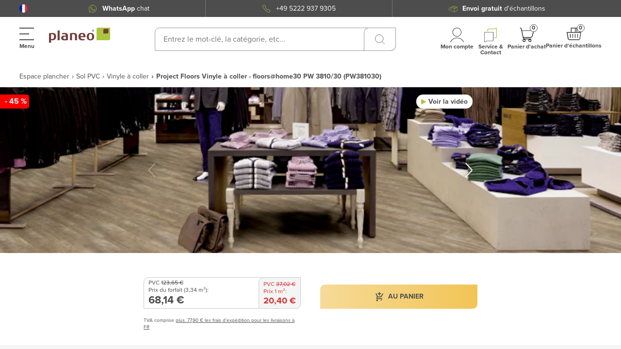

--- FILE ---
content_type: text/html; charset=utf-8
request_url: https://www.planeo.fr/sol-adhesif/project-floors-plancher-en-vinyle-floorsathome30-pw-3810-30.html
body_size: 97155
content:
<!doctype html>
<html data-n-head-ssr lang="fr-FR" data-n-head="%7B%22lang%22:%7B%22ssr%22:%22fr-FR%22%7D%7D">
  <head >
    <meta data-n-head="ssr" charset="utf-8"><meta data-n-head="ssr" name="viewport" content="width=device-width, initial-scale=1, maximum-scale=5"><meta data-n-head="ssr" name="msapplication-TileColor" content="#ffffff"><meta data-n-head="ssr" name="msapplication-TileImage" content="/mstile-144x144.png"><meta data-n-head="ssr" name="theme-color" content="#ffffff"><meta data-n-head="ssr" property="og:image" content="https://planeo-media.imgix.net/frontend/home/planeo-kosmos-open-graph-fr.jpg"><meta data-n-head="ssr" property="og:type" content="product"><meta data-n-head="ssr" property="og:title" content="Project Floors Vinyle à coller - floors@home30 PW 3810/30 (PW381030)"><meta data-n-head="ssr" property="og:brand" content="PROJECT FLOORS"><meta data-n-head="ssr" property="og:description" content=" La collection floors@home de Project Floors offre un large éventail de décors en bois et en pierre et beaucoup d&amp;#039;inspiration ungaufrage de haute qualité des sols en bois, en céramique et en pierre authentiques convient à presque tous les espaces de "><meta data-n-head="ssr" property="og:url" content="https://www.planeo.fr/sol-adhesif/project-floors-plancher-en-vinyle-floorsathome30-pw-3810-30.html"><meta data-n-head="ssr" property="og:site_name" content="Planeo"><meta data-n-head="ssr" property="product:price:amount" content="68.14"><meta data-n-head="ssr" property="product:price:currency" content="EUR"><meta data-n-head="ssr" property="og:availability" content="instock"><meta data-n-head="ssr" data-hid="description" name="description" content=" La collection floors@home de Project Floors offre un large éventail de décors en bois et en pierre et beaucoup d&amp;#039;inspiration ungaufrage de haute qualité des sols en bois, en céramique et en pierre authentiques convient à presque tous les espaces de "><meta data-n-head="ssr" data-hid="keyword" name="keywords" content="Project Floors Vinyle à coller - floors@home30 PW 3810/30 (PW381030)"><meta data-n-head="ssr" data-hid="robots" name="robots" content="INDEX,FOLLOW"><title>Project Floors Vinyle à coller - floors@home30 PW 3810/30 (PW381030) - Vinyle à coller</title><link data-n-head="ssr" rel="apple-touch-startup-image" href="/planeo-kosmos-open-graph.jpg"><link data-n-head="ssr" rel="apple-touch-icon" href="/apple-touch-icon.png"><link data-n-head="ssr" rel="apple-touch-icon" sizes="57x57" href="/apple-touch-icon-57x57.png"><link data-n-head="ssr" rel="apple-touch-icon" sizes="60x60" href="/apple-touch-icon-60x60.png"><link data-n-head="ssr" rel="apple-touch-icon" sizes="72x72" href="/apple-touch-icon-72x72.png"><link data-n-head="ssr" rel="apple-touch-icon" sizes="76x76" href="/apple-touch-icon-76x76.png"><link data-n-head="ssr" rel="apple-touch-icon" sizes="114x114" href="/apple-touch-icon-114x114.png"><link data-n-head="ssr" rel="apple-touch-icon" sizes="120x120" href="/apple-touch-icon-120x120.png"><link data-n-head="ssr" rel="apple-touch-icon" sizes="144x144" href="/apple-touch-icon-144x144.png"><link data-n-head="ssr" rel="apple-touch-icon" sizes="152x152" href="/apple-touch-icon-152x152.png"><link data-n-head="ssr" rel="apple-touch-icon" sizes="180x180" href="/apple-touch-icon-180x180.png"><link data-n-head="ssr" rel="apple-touch-icon" sizes="512x512" href="/apple-touch-icon-512x512.png"><link data-n-head="ssr" rel="icon" type="image/png" sizes="32x32" href="/favicon-32x32.png"><link data-n-head="ssr" rel="icon" type="image/png" sizes="194x194" href="/favicon-194x194.png"><link data-n-head="ssr" rel="icon" type="image/png" sizes="192x192" href="/android-chrome-192x192.png"><link data-n-head="ssr" rel="icon" type="image/png" sizes="96x96" href="/favicon-96x96.png"><link data-n-head="ssr" rel="icon" type="image/png" sizes="16x16" href="/favicon-16x16.png"><link data-n-head="ssr" rel="shortcut icon" href="/favicon-16x16.png"><link data-n-head="ssr" rel="manifest" href="/site.webmanifest" crossorigin="use-credentials"><link data-n-head="ssr" rel="mask-icon" href="/safari-pinned-tab.svg" color="#5bbad5"><link data-n-head="ssr" rel="preconnect" href="https://cloud.ccm19.de"><link data-n-head="ssr" rel="preconnect" href="https://planeo-media.imgix.net"><link data-n-head="ssr" rel="preconnect" href="https://planeo.imgix.net"><link data-n-head="ssr" rel="stylesheet" href="https://cdnjs.cloudflare.com/ajax/libs/font-awesome/5.15.3/css/fontawesome.min.css"><link data-n-head="ssr" rel="canonical" href="https://www.planeo.fr/sol-adhesif/project-floors-plancher-en-vinyle-floorsathome30-pw-3810-30.html"><link data-n-head="ssr" rel="alternate" hreflang="de-DE" href="https://www.planeo.de/klebevinyl/project-floors-vinylboden-floorsathome30-pw-3810-30-klebevinyl-landhausdiele-1-stab.html"><link data-n-head="ssr" rel="alternate" hreflang="x-default" href="https://www.planeo.de/klebevinyl/project-floors-vinylboden-floorsathome30-pw-3810-30-klebevinyl-landhausdiele-1-stab.html"><link data-n-head="ssr" rel="alternate" hreflang="de-CH" href="https://www.planeo.ch/de/klebevinyl/project-floors-vinylboden-floorsathome30-pw-3810-30-klebevinyl-landhausdiele-1-stab.html"><link data-n-head="ssr" rel="alternate" hreflang="fr-CH" href="https://www.planeo.ch/fr/sol-adhesif/project-floors-plancher-en-vinyle-floorsathome30-pw-3810-30.html"><link data-n-head="ssr" rel="alternate" hreflang="it-CH" href="https://www.planeo.ch/it/vinile-adesivo/progetto-pavimenti-pavimento-in-vinile-pavimentiathome30-pw-3810-30.html"><link data-n-head="ssr" rel="alternate" hreflang="fr-FR" href="https://www.planeo.fr/sol-adhesif/project-floors-plancher-en-vinyle-floorsathome30-pw-3810-30.html"><link data-n-head="ssr" rel="alternate" hreflang="it-IT" href="https://www.planeo-shop.it/vinile-adesivo/progetto-pavimenti-pavimento-in-vinile-pavimentiathome30-pw-3810-30.html"><link data-n-head="ssr" rel="alternate" hreflang="de-AT" href="https://www.planeo.at/klebevinyl/project-floors-vinylboden-floorsathome30-pw-3810-30-klebevinyl-landhausdiele-1-stab.html"><link data-n-head="ssr" rel="alternate" hreflang="en" href="https://www.planeo.com/adhesive-floor-tiles/project-floors-vinyl-flooring-floorsathome30-pw-3810-30.html"><link data-n-head="ssr" rel="preload" as="image" href="https://planeo.imgix.net/p/w/pw3810_3_8.jpg?w=790&amp;h=527&amp;fm=webp&amp;q=60"><link data-n-head="ssr" rel="preload" as="image" href="https://planeo.imgix.net/p/w/pw3810_2_9.jpg?w=790&amp;h=527&amp;fm=webp&amp;q=60"><link data-n-head="ssr" rel="preload" as="image" href="https://planeo.imgix.net/p/w/pw3810_4_8.jpg?w=790&amp;h=527&amp;fm=webp&amp;q=60"><link data-n-head="ssr" rel="preload" as="image" href="https://planeo.imgix.net/p/w/pw3810_1_10.jpg?w=790&amp;h=527&amp;fm=webp&amp;q=60"><style data-vue-ssr-id="7599beec:0 7dcd0df2:0 45b5330a:0 6065031f:0 f1c319f8:0 3fdbfc92:0 b7deae90:0 4a390588:0 6cd2acbe:0 55670d6a:0 bb75ca20:0 b368a326:0 5df3aebe:0 5a2470dc:0 416df360:0 2ff3111d:0 cb2482ec:0 71924b64:0 37b0e830:0 6210fd4f:0 4c54a331:0 7751bfba:0 1bd9ea3b:0 07fecd5a:0 ec14c7a0:0 e9fc4cf6:0 7df7d824:0 8cf98da4:0 51ddf87c:0 0c8adb00:0 1dc3b9c2:0 5cf596e7:0 62b7cd16:0 70c7218d:0 11d2de5b:0 888152b6:0 bc31dfb6:0 6d75c8f4:0 f24affe0:0 f7ce8e24:0 37b20010:0 030a3b21:0 34850fa3:0 d5b3071c:0 3dbf98b2:0 18240968:0 c0721298:0 5306ddbf:0 8c9dfb90:0 7bf1b900:0 6514c35a:0 7a5119e5:0 8b196a56:0 0b1720e1:0">@font-face{font-display:swap;font-family:"proxima-nova";font-weight:300;src:url(/_nuxt/fonts/proximanova-light.12f216b.woff2) format("woff2"),url(/_nuxt/fonts/proximanova-light.5fc8742.woff) format("woff")}@font-face{font-display:swap;font-family:"proxima-nova";font-weight:400;src:url(/_nuxt/fonts/proximanova-regular.c0199e8.woff2) format("woff2"),url(/_nuxt/fonts/proximanova-regular.bf8b01b.woff) format("woff")}@font-face{font-display:swap;font-family:"proxima-nova";font-weight:700;src:url(/_nuxt/fonts/proximanova-bold.9734509.woff2) format("woff2"),url(/_nuxt/fonts/proximanova-bold.482fc2b.woff) format("woff")}#noty_layout__bottom,#noty_layout__bottomCenter,#noty_layout__bottomLeft,#noty_layout__bottomRight,#noty_layout__center,#noty_layout__centerLeft,#noty_layout__centerRight,#noty_layout__top,#noty_layout__topCenter,#noty_layout__topLeft,#noty_layout__topRight,.noty_layout_mixin{-webkit-font-smoothing:subpixel-antialiased;backface-visibility:hidden;filter:blur(0);-webkit-filter:blur(0);margin:0;max-width:90%;padding:0;position:fixed;transform:translateZ(0) scale(1);z-index:9999999}#noty_layout__top{left:5%;top:0;width:90%}#noty_layout__topLeft{left:20px;top:20px;width:325px}#noty_layout__topCenter{left:50%;top:5%;transform:translate(calc(-50% - .5px)) translateZ(0) scale(1);width:325px}#noty_layout__topRight{right:20px;top:20px;width:325px}#noty_layout__bottom{bottom:0;left:5%;width:90%}#noty_layout__bottomLeft{bottom:20px;left:20px;width:325px}#noty_layout__bottomCenter{bottom:5%;left:50%;transform:translate(calc(-50% - .5px)) translateZ(0) scale(1);width:325px}#noty_layout__bottomRight{bottom:20px;right:20px;width:325px}#noty_layout__center{left:50%;top:50%;transform:translate(calc(-50% - .5px),calc(-50% - .5px)) translateZ(0) scale(1);width:325px}#noty_layout__centerLeft{left:20px}#noty_layout__centerLeft,#noty_layout__centerRight{top:50%;transform:translateY(calc(-50% - .5px)) translateZ(0) scale(1);width:325px}#noty_layout__centerRight{right:20px}.noty_progressbar{display:none}.noty_has_timeout .noty_progressbar{background-color:#646464;bottom:0;display:block;filter:alpha(opacity=10);height:3px;left:0;opacity:.2;position:absolute;width:100%}.noty_bar{-webkit-font-smoothing:subpixel-antialiased;-webkit-backface-visibility:hidden;overflow:hidden;transform:translate(0) scale(1)}.noty_effects_open{animation:noty_anim_in .5s cubic-bezier(.68,-.55,.265,1.55);animation-fill-mode:forwards;opacity:0;transform:translate(50%)}.noty_effects_close{animation:noty_anim_out .5s cubic-bezier(.68,-.55,.265,1.55);animation-fill-mode:forwards}.noty_fix_effects_height{animation:noty_anim_height 75ms ease-out}.noty_close_with_click{cursor:pointer}.noty_close_button{background-color:rgba(0,0,0,.05);border-radius:2px;cursor:pointer;font-weight:700;height:20px;line-height:20px;position:absolute;right:2px;text-align:center;top:2px;transition:all .2s ease-out;width:20px}.noty_close_button:hover{background-color:rgba(0,0,0,.1)}.noty_modal{background-color:#000;height:100%;left:0;opacity:.3;position:fixed;top:0;width:100%;z-index:10000}.noty_modal.noty_modal_open{animation:noty_modal_in .3s ease-out;opacity:0}.noty_modal.noty_modal_close{animation:noty_modal_out .3s ease-out;animation-fill-mode:forwards}@keyframes noty_modal_in{to{opacity:.3}}@keyframes noty_modal_out{to{opacity:0}}@keyframes noty_anim_in{to{opacity:1;transform:translate(0)}}@keyframes noty_anim_out{to{opacity:0;transform:translate(50%)}}@keyframes noty_anim_height{to{height:0}}.noty_theme__relax.noty_bar{border-radius:2px;margin:4px 0;overflow:hidden;position:relative}.noty_theme__relax.noty_bar .noty_body{padding:10px}.noty_theme__relax.noty_bar .noty_buttons{border-top:1px solid #e7e7e7;padding:5px 10px}.noty_theme__relax.noty_type__alert,.noty_theme__relax.noty_type__notification{background-color:#fff;border:1px solid #dedede;color:#444}.noty_theme__relax.noty_type__warning{background-color:#ffeaa8;border:1px solid #ffc237;color:#826200}.noty_theme__relax.noty_type__warning .noty_buttons{border-color:#dfaa30}.noty_theme__relax.noty_type__error{background-color:#ff8181;border:1px solid #e25353;color:#fff}.noty_theme__relax.noty_type__error .noty_buttons{border-color:darkred}.noty_theme__relax.noty_type__info,.noty_theme__relax.noty_type__information{background-color:#78c5e7;border:1px solid #3badd6;color:#fff}.noty_theme__relax.noty_type__info .noty_buttons,.noty_theme__relax.noty_type__information .noty_buttons{border-color:#0b90c4}.noty_theme__relax.noty_type__success{background-color:#bcf5bc;border:1px solid #7cdd77;color:#006400}.noty_theme__relax.noty_type__success .noty_buttons{border-color:#50c24e}.noty_theme__metroui.noty_bar{box-shadow:0 0 5px 0 rgba(0,0,0,.298);margin:4px 0;overflow:hidden;position:relative}.noty_theme__metroui.noty_bar .noty_progressbar{background-color:#000;bottom:0;filter:alpha(opacity=20);height:3px;left:0;opacity:.2;position:absolute;width:100%}.noty_theme__metroui.noty_bar .noty_body{font-size:14px;padding:1.25em}.noty_theme__metroui.noty_bar .noty_buttons{padding:0 10px .5em}.noty_theme__metroui.noty_type__alert,.noty_theme__metroui.noty_type__notification{background-color:#fff;color:#1d1d1d}.noty_theme__metroui.noty_type__warning{background-color:#fa6800;color:#fff}.noty_theme__metroui.noty_type__error{background-color:#ce352c;color:#fff}.noty_theme__metroui.noty_type__info,.noty_theme__metroui.noty_type__information{background-color:#1ba1e2;color:#fff}.noty_theme__metroui.noty_type__success{background-color:#60a917;color:#fff}.noty_theme__mint.noty_bar{border-radius:2px;margin:4px 0;overflow:hidden;position:relative}.noty_theme__mint.noty_bar .noty_body{font-size:14px;padding:10px}.noty_theme__mint.noty_bar .noty_buttons{padding:10px}.noty_theme__mint.noty_type__alert,.noty_theme__mint.noty_type__notification{background-color:#fff;border-bottom:1px solid #d1d1d1;color:#2f2f2f}.noty_theme__mint.noty_type__warning{background-color:#ffae42;border-bottom:1px solid #e89f3c;color:#fff}.noty_theme__mint.noty_type__error{background-color:#de636f;border-bottom:1px solid #ca5a65;color:#fff}.noty_theme__mint.noty_type__info,.noty_theme__mint.noty_type__information{background-color:#7f7eff;border-bottom:1px solid #7473e8;color:#fff}.noty_theme__mint.noty_type__success{background-color:#afc765;border-bottom:1px solid #a0b55c;color:#fff}.noty_theme__sunset.noty_bar{border-radius:2px;margin:4px 0;overflow:hidden;position:relative}.noty_theme__sunset.noty_bar .noty_body{font-size:14px;padding:10px;text-shadow:1px 1px 1px rgba(0,0,0,.1)}.noty_theme__sunset.noty_bar .noty_buttons{padding:10px}.noty_theme__sunset.noty_type__alert,.noty_theme__sunset.noty_type__notification{background-color:#073b4c;color:#fff}.noty_theme__sunset.noty_type__alert .noty_progressbar,.noty_theme__sunset.noty_type__notification .noty_progressbar{background-color:#fff}.noty_theme__sunset.noty_type__warning{background-color:#ffd166;color:#fff}.noty_theme__sunset.noty_type__error{background-color:#ef476f;color:#fff}.noty_theme__sunset.noty_type__error .noty_progressbar{opacity:.4}.noty_theme__sunset.noty_type__info,.noty_theme__sunset.noty_type__information{background-color:#118ab2;color:#fff}.noty_theme__sunset.noty_type__info .noty_progressbar,.noty_theme__sunset.noty_type__information .noty_progressbar{opacity:.6}.noty_theme__sunset.noty_type__success{background-color:#06d6a0;color:#fff}.noty_theme__bootstrap-v3.noty_bar{border:1px solid transparent;border-radius:4px;margin:4px 0;overflow:hidden;position:relative}.noty_theme__bootstrap-v3.noty_bar .noty_body{padding:15px}.noty_theme__bootstrap-v3.noty_bar .noty_buttons{padding:10px}.noty_theme__bootstrap-v3.noty_bar .noty_close_button{background:transparent;color:#000;filter:alpha(opacity=20);font-size:21px;font-weight:700;line-height:1;opacity:.2;text-shadow:0 1px 0 #fff}.noty_theme__bootstrap-v3.noty_bar .noty_close_button:hover{background:transparent;cursor:pointer;filter:alpha(opacity=50);opacity:.5;-webkit-text-decoration:none;text-decoration:none}.noty_theme__bootstrap-v3.noty_type__alert,.noty_theme__bootstrap-v3.noty_type__notification{background-color:#fff;color:inherit}.noty_theme__bootstrap-v3.noty_type__warning{background-color:#fcf8e3;border-color:#faebcc;color:#8a6d3b}.noty_theme__bootstrap-v3.noty_type__error{background-color:#f2dede;border-color:#ebccd1;color:#a94442}.noty_theme__bootstrap-v3.noty_type__info,.noty_theme__bootstrap-v3.noty_type__information{background-color:#d9edf7;border-color:#bce8f1;color:#31708f}.noty_theme__bootstrap-v3.noty_type__success{background-color:#dff0d8;border-color:#d6e9c6;color:#3c763d}.noty_theme__bootstrap-v4.noty_bar{border:1px solid transparent;border-radius:.25rem;margin:4px 0;overflow:hidden;position:relative}.noty_theme__bootstrap-v4.noty_bar .noty_body{padding:.75rem 1.25rem}.noty_theme__bootstrap-v4.noty_bar .noty_buttons{padding:10px}.noty_theme__bootstrap-v4.noty_bar .noty_close_button{background:transparent;color:#000;filter:alpha(opacity=20);font-size:1.5rem;font-weight:700;line-height:1;opacity:.5;text-shadow:0 1px 0 #fff}.noty_theme__bootstrap-v4.noty_bar .noty_close_button:hover{background:transparent;cursor:pointer;filter:alpha(opacity=50);opacity:.75;-webkit-text-decoration:none;text-decoration:none}.noty_theme__bootstrap-v4.noty_type__alert,.noty_theme__bootstrap-v4.noty_type__notification{background-color:#fff;color:inherit}.noty_theme__bootstrap-v4.noty_type__warning{background-color:#fcf8e3;border-color:#faebcc;color:#8a6d3b}.noty_theme__bootstrap-v4.noty_type__error{background-color:#f2dede;border-color:#ebccd1;color:#a94442}.noty_theme__bootstrap-v4.noty_type__info,.noty_theme__bootstrap-v4.noty_type__information{background-color:#d9edf7;border-color:#bce8f1;color:#31708f}.noty_theme__bootstrap-v4.noty_type__success{background-color:#dff0d8;border-color:#d6e9c6;color:#3c763d}.noty_theme__semanticui.noty_bar{border:1px solid transparent;border-radius:.28571429rem;box-shadow:inset 0 0 0 1px rgba(34,36,38,.22),0 0 0 0 transparent;font-size:1em;margin:4px 0;overflow:hidden;position:relative}.noty_theme__semanticui.noty_bar .noty_body{line-height:1.4285em;padding:1em 1.5em}.noty_theme__semanticui.noty_bar .noty_buttons{padding:10px}.noty_theme__semanticui.noty_type__alert,.noty_theme__semanticui.noty_type__notification{background-color:#f8f8f9;color:rgba(0,0,0,.87)}.noty_theme__semanticui.noty_type__warning{background-color:#fffaf3;box-shadow:inset 0 0 0 1px #c9ba9b,0 0 0 0 transparent;color:#573a08}.noty_theme__semanticui.noty_type__error{background-color:#fff6f6;box-shadow:inset 0 0 0 1px #e0b4b4,0 0 0 0 transparent;color:#9f3a38}.noty_theme__semanticui.noty_type__info,.noty_theme__semanticui.noty_type__information{background-color:#f8ffff;box-shadow:inset 0 0 0 1px #a9d5de,0 0 0 0 transparent;color:#276f86}.noty_theme__semanticui.noty_type__success{background-color:#fcfff5;box-shadow:inset 0 0 0 1px #a3c293,0 0 0 0 transparent;color:#2c662d}.noty_theme__nest.noty_bar{border-radius:2px;box-shadow:5px 4px 10px 0 rgba(0,0,0,.098);margin:0 0 15px;overflow:hidden;position:relative}.noty_theme__nest.noty_bar .noty_body{font-size:14px;padding:10px;text-shadow:1px 1px 1px rgba(0,0,0,.1)}.noty_theme__nest.noty_bar .noty_buttons{padding:10px}.noty_layout .noty_theme__nest.noty_bar{z-index:5}.noty_layout .noty_theme__nest.noty_bar:nth-child(2){margin-left:4px;margin-right:-4px;margin-top:4px;position:absolute;top:0;width:100%;z-index:4}.noty_layout .noty_theme__nest.noty_bar:nth-child(3){margin-left:8px;margin-right:-8px;margin-top:8px;position:absolute;top:0;width:100%;z-index:3}.noty_layout .noty_theme__nest.noty_bar:nth-child(4){margin-left:12px;margin-right:-12px;margin-top:12px;position:absolute;top:0;width:100%;z-index:2}.noty_layout .noty_theme__nest.noty_bar:nth-child(5){margin-left:16px;margin-right:-16px;margin-top:16px;position:absolute;top:0;width:100%;z-index:1}.noty_layout .noty_theme__nest.noty_bar:nth-child(n+6){margin-left:20px;margin-right:-20px;margin-top:20px;position:absolute;top:0;width:100%;z-index:-1}#noty_layout__bottomLeft .noty_theme__nest.noty_bar:nth-child(2),#noty_layout__topLeft .noty_theme__nest.noty_bar:nth-child(2){margin-left:-4px;margin-right:4px;margin-top:4px}#noty_layout__bottomLeft .noty_theme__nest.noty_bar:nth-child(3),#noty_layout__topLeft .noty_theme__nest.noty_bar:nth-child(3){margin-left:-8px;margin-right:8px;margin-top:8px}#noty_layout__bottomLeft .noty_theme__nest.noty_bar:nth-child(4),#noty_layout__topLeft .noty_theme__nest.noty_bar:nth-child(4){margin-left:-12px;margin-right:12px;margin-top:12px}#noty_layout__bottomLeft .noty_theme__nest.noty_bar:nth-child(5),#noty_layout__topLeft .noty_theme__nest.noty_bar:nth-child(5){margin-left:-16px;margin-right:16px;margin-top:16px}#noty_layout__bottomLeft .noty_theme__nest.noty_bar:nth-child(n+6),#noty_layout__topLeft .noty_theme__nest.noty_bar:nth-child(n+6){margin-left:-20px;margin-right:20px;margin-top:20px}.noty_theme__nest.noty_type__alert,.noty_theme__nest.noty_type__notification{background-color:#073b4c;color:#fff}.noty_theme__nest.noty_type__alert .noty_progressbar,.noty_theme__nest.noty_type__notification .noty_progressbar{background-color:#fff}.noty_theme__nest.noty_type__warning{background-color:#ffd166;color:#fff}.noty_theme__nest.noty_type__error{background-color:#ef476f;color:#fff}.noty_theme__nest.noty_type__error .noty_progressbar{opacity:.4}.noty_theme__nest.noty_type__info,.noty_theme__nest.noty_type__information{background-color:#118ab2;color:#fff}.noty_theme__nest.noty_type__info .noty_progressbar,.noty_theme__nest.noty_type__information .noty_progressbar{opacity:.6}.noty_theme__nest.noty_type__success{background-color:#06d6a0;color:#fff}.cms-pages-diy-section__block{padding-top:16px}.cms-pages-diy-section__block .video-row{align-items:center;display:flex;flex-direction:column;justify-content:center;margin-bottom:1.5rem;overflow:hidden}@media (min-width:1360px){.cms-pages-diy-section__block .video-row{display:block}}.cms-pages-diy-section__block .video-row .video{border:2px solid #e9e2e1;border-radius:1rem 0 1rem 0;display:block;float:left;height:233px;margin-bottom:4rem;overflow:hidden;position:relative;width:100%}.cms-pages-diy-section__block .video-row .video img{height:100%;-o-object-fit:cover;object-fit:cover;width:100%}.cms-pages-diy-section__block .video-row .video span{background:url(/skin/frontend/fn_planeo/default/images/v-btn.png) 0 0 no-repeat hsla(0,0%,9%,.3);border:2px solid #fff;border-radius:100% 100%;display:inline-flex;font-size:0;height:65px;left:50%;position:absolute;top:50%;transform:translate(-50%,-50%);width:65px}@media (min-width:1360px){.cms-pages-diy-section__block .video-row .video{height:auto;margin-right:2rem;width:auto}}.cms-pages-diy-section__block__title{font-size:20px}.cms-pages-diy-section__block__title+.card-video-article{margin-top:28px}@media (min-width:1360px){.cms-pages-diy-section__block__title+.card-video-article{margin-top:58px}}.cms-pages-diy-section__box *{color:#4d4d4d;font-size:16px;letter-spacing:0;line-height:24px}.cms-pages-diy-section__box .title{font-weight:700}.cms-pages-diy-section__box .title+*{display:block;margin-top:15px}.cms-pages-diy-section__box ul{list-style-type:none;padding:initial}.cms-pages-diy-section__box ul li{padding-left:20px;position:relative}.cms-pages-diy-section__box ul li:before{content:"▶";font-size:12px;left:0;position:absolute;top:50%;transform:translateY(-50%)}.cms-pages-diy-section__box ul li+li{margin-top:8px}.cms-pages-diy-section .card-video-article{align-items:flex-start;background-color:#fff;border:1px solid #cab8b6;border-radius:20px 0 0 0;display:flex;flex-direction:column;justify-content:flex-start;padding:18px 20px 40px;width:100%}@media (min-width:1360px){.cms-pages-diy-section .card-video-article{padding:18px 20px 60px}}.cms-pages-diy-section .card-video-article__title{align-items:center;color:#4d4d4d;display:flex;font-size:18px;justify-content:flex-start;letter-spacing:.22px;line-height:20px;width:100%}@media (min-width:1360px){.cms-pages-diy-section .card-video-article__title{font-size:22px;line-height:24px}}.cms-pages-diy-section .card-video-article__title__prepend{background-color:#abc43f;border-radius:10px 0;color:#fff;font-size:25px;font-weight:700;line-height:32px;padding:2px 10px}.cms-pages-diy-section .card-video-article__title__prepend+span{display:block;margin-left:10px}@media (min-width:1360px){.cms-pages-diy-section .card-video-article__title__prepend+span{margin-left:20px}.cms-pages-diy-section .card-video-article__title__prepend{font-size:25px;line-height:30px;padding:2px 14px}}.cms-pages-diy-section .card-video-article__item{align-items:flex-start;color:#555;display:flex;flex-direction:column;font-size:14px;justify-content:space-between;letter-spacing:0;text-align:left;width:100%}@media (min-width:1360px){.cms-pages-diy-section .card-video-article__item{flex-direction:row-reverse;font-size:20px;line-height:30px}}.cms-pages-diy-section .card-video-article__item__title{display:none}.cms-pages-diy-section .card-video-article__item strong{color:#4d4d4d;font-size:16px;letter-spacing:.22px;line-height:18px}@media (min-width:1360px){.cms-pages-diy-section .card-video-article__item strong{font-size:22px;line-height:24px}}.cms-pages-diy-section .card-video-article__item__video{border-radius:10px 0;display:block;height:auto;overflow:hidden;position:relative;width:100%}@media (min-width:1360px){.cms-pages-diy-section .card-video-article__item__video{max-width:250px;min-width:250px}}.cms-pages-diy-section .card-video-article__item__video__control{background-color:#4d4d4d;background-image:url("data:image/svg+xml;charset=utf-8,%3Csvg xmlns='http://www.w3.org/2000/svg' width='40' height='40' fill='none'%3E%3Cg clip-path='url(%23a)'%3E%3Cpath fill='%23fff' d='M3.311 0c.514 0 1.02.12 1.48.349l33.38 16.691a3.31 3.31 0 0 1 0 5.92L4.791 39.651a3.31 3.31 0 0 1-3.22-.145 3.29 3.29 0 0 1-1.57-2.814V3.31A3.31 3.31 0 0 1 3.311 0Z'/%3E%3C/g%3E%3Cdefs%3E%3CclipPath id='a'%3E%3Cpath fill='%23fff' d='M0 0h40v40H0z'/%3E%3C/clipPath%3E%3C/defs%3E%3C/svg%3E");background-position:60% 50%;background-repeat:no-repeat;background-size:50%;border-radius:100%;color:#fff;font-size:0;height:41px;left:50%;position:absolute;top:50%;transform:translate(-50%,-50%);width:41px}.cms-pages-diy-section .card-video-article__item__video img{aspect-ratio:16/9;background-color:gray;-o-object-fit:cover;object-fit:cover;width:100%}.cms-pages-diy-section .card-video-article .card-video-article__item+.card-video-article__item{margin-top:15px}@media (min-width:1360px){.cms-pages-diy-section .card-video-article .card-video-article__item+.card-video-article__item{margin-top:26px}}.cms-pages-diy-section .card-video-article+.card-video-article{margin-top:-20px}.cms-pages-diy-section .card-video-article__item__video+.card-video-article__item__description{margin:20px 0 0}@media (min-width:1360px){.cms-pages-diy-section .card-video-article__item__video+.card-video-article__item__description{margin:0 20px 0 0}}.cms-pages-diy-section .card-video-article+p{margin-top:16px}@media (min-width:1360px){.cms-pages-diy-section .article{padding:40px 4px 0 0}}.cms-pages-diy-section .product-description__content__item--subtitle{margin:0}.ui-message{padding:0 0 20px 20px;position:relative}.ui-message__avatar{align-items:center;background-color:#fff;border-radius:100%;bottom:0;box-shadow:0 10px 20px rgba(0,0,0,.09);display:flex;height:42px;justify-content:center;left:0;position:absolute;width:42px}.ui-message__avatar__inner{border-radius:100%;height:38px;overflow:hidden;position:relative;width:38px}.ui-message__avatar__image{height:100%;left:-1px;position:absolute;top:0}.ui-message__msg{background:#fff 0 0 no-repeat padding-box;border-radius:10px;box-shadow:0 10px 20px rgba(0,0,0,.09);color:#a56d67;padding:20px}*,:after,:before{box-sizing:border-box}html{-webkit-text-size-adjust:100%;-webkit-tap-highlight-color:rgba(0,0,0,0);font-family:sans-serif;line-height:1.15}article,aside,footer,header,main,nav,section{display:block}body{background-color:#fff;color:#f6f3f2;font-family:-apple-system,BlinkMacSystemFont,"Segoe UI",Roboto,"Helvetica Neue",Arial,"Noto Sans",sans-serif,"Apple Color Emoji","Segoe UI Emoji","Segoe UI Symbol","Noto Color Emoji";font-size:1rem;font-weight:400;line-height:1.5;text-align:left}[tabindex="-1"]:focus:not(:focus-visible){outline:0!important}hr{box-sizing:content-box;height:0;overflow:visible}h1,h2,h3,h4,h5,h6{margin-bottom:.5rem;margin-top:0}p{margin-top:0}address,p{margin-bottom:1rem}address{font-style:normal;line-height:inherit}ol,ul{margin-bottom:1rem;margin-top:0}ol ol,ol ul,ul ol,ul ul{margin-bottom:0}b,strong{font-weight:bolder}small{font-size:80%}sub,sup{font-size:75%;line-height:0;position:relative;vertical-align:baseline}sub{bottom:-.25em}sup{top:-.5em}a{background-color:transparent;color:#007bff;-webkit-text-decoration:none;text-decoration:none}a:hover{color:#0056b3;-webkit-text-decoration:underline;text-decoration:underline}a:not([href]):not([class]),a:not([href]):not([class]):hover{color:inherit;-webkit-text-decoration:none;text-decoration:none}code{font-family:SFMono-Regular,Menlo,Monaco,Consolas,"Liberation Mono","Courier New",monospace;font-size:1em}img{border-style:none}img,svg{vertical-align:middle}svg{overflow:hidden}table{border-collapse:collapse}th{text-align:inherit;text-align:-webkit-match-parent}label{display:inline-block;margin-bottom:.5rem}button{border-radius:0}button:focus:not(:focus-visible){outline:0}button,input,select,textarea{font-family:inherit;font-size:inherit;line-height:inherit;margin:0}button,input{overflow:visible}button,select{text-transform:none}[role=button]{cursor:pointer}select{word-wrap:normal}[type=button],[type=submit],button{-webkit-appearance:button}[type=button]:not(:disabled),[type=submit]:not(:disabled),button:not(:disabled){cursor:pointer}[type=button]::-moz-focus-inner,[type=submit]::-moz-focus-inner,button::-moz-focus-inner{border-style:none;padding:0}input[type=checkbox],input[type=radio]{box-sizing:border-box;padding:0}textarea{overflow:auto;resize:vertical}[type=number]::-webkit-inner-spin-button,[type=number]::-webkit-outer-spin-button{height:auto}[type=search]{-webkit-appearance:none;outline-offset:-2px}[type=search]::-webkit-search-decoration{-webkit-appearance:none}output{display:inline-block}template{display:none}[hidden]{display:none!important}.container{margin-left:auto;margin-right:auto;padding-left:15px;padding-right:15px;width:100%}@media (min-width:768px){.container{max-width:688px}}@media (min-width:1360px){.container{max-width:1280px}}@media (min-width:1900px){.container{max-width:1281px}}.row{display:flex;flex-wrap:wrap;margin-left:-15px;margin-right:-15px}.col,.col-12,.col-6,.col-lg-2,.col-lg-3,.col-lg-4,.col-lg-6,.col-lg-8,.col-lg-9,.col-md-12,.col-md-2,.col-md-3,.col-md-4,.col-md-5,.col-md-6,.col-md-8,.col-md-9,.col-sm-12,.col-sm-6{padding-left:15px;padding-right:15px;position:relative;width:100%}.col{flex-basis:0;flex-grow:1;max-width:100%}.col-6{flex:0 0 50%;max-width:50%}.col-12{flex:0 0 100%;max-width:100%}@media (min-width:320px){.col-sm-6{flex:0 0 50%;max-width:50%}.col-sm-12{flex:0 0 100%;max-width:100%}}@media (min-width:768px){.col-md-2{flex:0 0 16.66667%;max-width:16.66667%}.col-md-3{flex:0 0 25%;max-width:25%}.col-md-4{flex:0 0 33.33333%;max-width:33.33333%}.col-md-5{flex:0 0 41.66667%;max-width:41.66667%}.col-md-6{flex:0 0 50%;max-width:50%}.col-md-8{flex:0 0 66.66667%;max-width:66.66667%}.col-md-9{flex:0 0 75%;max-width:75%}.col-md-12{flex:0 0 100%;max-width:100%}.order-md-1{order:1}.order-md-3{order:3}.order-md-4{order:4}.order-md-5{order:5}}@media (min-width:1360px){.col-lg-2{flex:0 0 16.66667%;max-width:16.66667%}.col-lg-3{flex:0 0 25%;max-width:25%}.col-lg-4{flex:0 0 33.33333%;max-width:33.33333%}.col-lg-6{flex:0 0 50%;max-width:50%}.col-lg-8{flex:0 0 66.66667%;max-width:66.66667%}.col-lg-9{flex:0 0 75%;max-width:75%}.order-lg-1{order:1}.order-lg-2{order:2}.order-lg-3{order:3}}.form-control{background-clip:padding-box;background-color:#fff;border:1px solid #ced4da;border-radius:.25rem;color:#495057;display:block;font-size:1rem;font-weight:400;height:calc(1.5em + .75rem + 2px);line-height:1.5;padding:.375rem .75rem;transition:border-color .15s ease-in-out,box-shadow .15s ease-in-out;width:100%}@media (prefers-reduced-motion:reduce){.form-control{transition:none}}.form-control::-ms-expand{background-color:transparent;border:0}.form-control:focus{background-color:#fff;border-color:#80bdff;box-shadow:0 0 0 .2rem rgba(0,123,255,.25);color:#495057;outline:0}.form-control::-moz-placeholder{color:#6c757d;opacity:1}.form-control::placeholder{color:#6c757d;opacity:1}.form-control:disabled,.form-control[readonly]{background-color:#e9ecef;opacity:1}input[type=date].form-control,input[type=datetime-local].form-control,input[type=month].form-control,input[type=time].form-control{-webkit-appearance:none;-moz-appearance:none;appearance:none}select.form-control:-moz-focusring{color:transparent;text-shadow:0 0 0 #495057}select.form-control:focus::-ms-value{background-color:#fff;color:#495057}select.form-control[size],textarea.form-control{height:auto}.form-group{margin-bottom:1rem}.form-row{display:flex;flex-wrap:wrap;margin-left:-5px;margin-right:-5px}.form-row>.col,.form-row>[class*=col-]{padding-left:5px;padding-right:5px}.form-check{display:block;padding-left:1.25rem;position:relative}.form-check-input{margin-left:-1.25rem;margin-top:.3rem;position:absolute}.was-validated .form-control:valid{padding-right:calc(1.5em + .75rem)!important}.was-validated .form-control:valid{background-image:url("data:image/svg+xml;charset=utf-8,%3Csvg xmlns='http://www.w3.org/2000/svg' width='8' height='8'%3E%3Cpath fill='%2328a745' d='M2.3 6.73.6 4.53c-.4-1.04.46-1.4 1.1-.8l1.1 1.4 3.4-3.8c.6-.63 1.6-.27 1.2.7l-4 4.6c-.43.5-.8.4-1.1.1z'/%3E%3C/svg%3E");background-position:right calc(.375em + .1875rem) center;background-repeat:no-repeat;background-size:calc(.75em + .375rem) calc(.75em + .375rem);border-color:#28a745}.was-validated .form-control:valid:focus{border-color:#28a745;box-shadow:0 0 0 .2rem rgba(40,167,69,.25)}.was-validated select.form-control:valid{padding-right:3rem!important}.was-validated select.form-control:valid{background-position:right 1.5rem center}.was-validated textarea.form-control:valid{background-position:top calc(.375em + .1875rem) right calc(.375em + .1875rem);padding-right:calc(1.5em + .75rem)}.invalid-feedback{color:#dc3545;display:none;font-size:80%;margin-top:.25rem;width:100%}.is-invalid~.invalid-feedback,.was-validated :invalid~.invalid-feedback{display:block}.form-control.is-invalid,.was-validated .form-control:invalid{padding-right:calc(1.5em + .75rem)!important}.form-control.is-invalid,.was-validated .form-control:invalid{background-image:url("data:image/svg+xml;charset=utf-8,%3Csvg xmlns='http://www.w3.org/2000/svg' width='12' height='12' fill='none' stroke='%23dc3545'%3E%3Ccircle cx='6' cy='6' r='4.5'/%3E%3Cpath stroke-linejoin='round' d='M5.8 3.6h.4L6 6.5z'/%3E%3Ccircle cx='6' cy='8.2' r='.6' fill='%23dc3545' stroke='none'/%3E%3C/svg%3E");background-position:right calc(.375em + .1875rem) center;background-repeat:no-repeat;background-size:calc(.75em + .375rem) calc(.75em + .375rem);border-color:#dc3545}.form-control.is-invalid:focus,.was-validated .form-control:invalid:focus{border-color:#dc3545;box-shadow:0 0 0 .2rem rgba(220,53,69,.25)}.was-validated select.form-control:invalid,select.form-control.is-invalid{padding-right:3rem!important}.was-validated select.form-control:invalid,select.form-control.is-invalid{background-position:right 1.5rem center}.was-validated textarea.form-control:invalid,textarea.form-control.is-invalid{background-position:top calc(.375em + .1875rem) right calc(.375em + .1875rem);padding-right:calc(1.5em + .75rem)}.form-check-input.is-invalid~.invalid-feedback,.was-validated .form-check-input:invalid~.invalid-feedback{display:block}body{font-family:proxima-nova,sans-serif;margin:0;overflow-x:hidden;padding-right:0!important}@media (min-width:1299px){.inside{margin:0 auto;max-width:1400px}}.img-fluid{height:auto;min-width:100%}.default-text{color:#4d4d4d;font-size:12px}.default-text-bold{font-weight:700}.a{fill:#6e3b36}.text-brand-color{color:#4d4d4d}.a{fill-rule:evenodd}.line-clamp-3{-webkit-line-clamp:3;-webkit-box-orient:vertical;display:-webkit-box;overflow:hidden}button{border:none}.hidden,.no-display{display:none}.p-relative{position:relative}.planeo-btn--green{align-items:center;background-color:#abc43f;border-radius:10px 0;color:#fff;cursor:pointer;display:flex;font-size:18px;justify-content:center;min-height:45px;padding:5px 20px;transition:background-color .4s ease-in-out;width:200px}.planeo-btn--green:hover{background-color:#bcd066}.slide-enter-active{transition-duration:.3s;transition-timing-function:ease-in}.slide-leave-active{transition-duration:.3s;transition-timing-function:cubic-bezier(0,1,.5,1)}.slide-enter-to,.slide-leave{max-height:100px;overflow:hidden}.slide-enter,.slide-leave-to{max-height:0;overflow:hidden}.slide-down-enter-to,.slide-down-leave{max-height:400px;overflow:visible;overflow:initial}.slide-down-enter-active,.slide-down-leave-active{transition:all .3s cubic-bezier(0,1,.5,1)}.slide-down-enter,.slide-down-leave-to{max-height:0;overflow:hidden}#parkett-wohnwelt .col-main h2,#parkett-wohnwelt .col-main h3,#parkett-wohnwelt .col-main h4,#parkett-wohnwelt .col-main h5,#parkett-wohnwelt .col-main h6,#parkett-wohnwelt .page .page-title,#parkett-wohnwelt .page-title{color:#8ab049}#parkett-wohnwelt .buttons-set .button{background:#8ab049}#parkett-wohnwelt a{color:#8ab049}.page-gradient{background:transparent linear-gradient(180deg,#f6f3f2,hsla(15,18%,96%,0)) 0 0 no-repeat padding-box;height:140px;position:absolute;width:100%}.chat-page-wrapper{background:linear-gradient(16deg,#f6f3f2,#fff)}.page{color:#4d4d4d;font-size:20px;min-height:980px;word-break:break-word}@media (max-width:1023.99px){.page{min-height:750px}}@media (max-width:767px){.page{font-size:16px;min-height:600px;padding:0 10px}}.page div:not(.sidebar-block):not(.sidebar-wrapper)>ul{list-style-type:none}.page div:not(.sidebar-block):not(.sidebar-wrapper)>ul li{list-style-type:none;position:relative}.page div:not(.sidebar-block):not(.sidebar-wrapper)>ul li:before{background:#abc43f 0 0 no-repeat padding-box;border-radius:3px 0;content:"";height:6px;left:-16px;position:absolute;top:13px;width:6px}@media (max-width:768px){.page div:not(.sidebar-block):not(.sidebar-wrapper)>ul li:before{top:9px}}.page .article-page{margin-bottom:50px}.page .article-page .rounded-borders{border-radius:15px 0}.page .article-page img{height:430px;-o-object-fit:cover;object-fit:cover}.page .page-title{align-items:flex-end;display:flex;flex-wrap:wrap;justify-content:space-between;margin-bottom:40px;position:relative}@media (max-width:767.98px){.page .page-title{margin-bottom:0}}.page .page-title h1{color:#4d4d4d;position:static}@media (max-width:767.98px){.page .page-title h1{margin-top:10px}}.page .page-title h1:after{background:#acc53f 0 0 no-repeat padding-box;content:"";display:block;height:1px;margin-top:25px;width:100px}@media (max-width:767px){.page .page-title h1:after{margin-top:15px;width:60px}}@media (max-width:767.98px){.page .page-content{margin-top:20px}}.page .page-content img{display:block;height:auto;margin:0 0 20px;max-width:680px;width:100%}.page .page-wrapper{padding:30px 0}@media (max-width:767px){.page .page-wrapper{padding:20px 0 44px}}.page .page-wrapper h5{color:#4d4d4d;font-weight:400;line-height:1.2;margin:30px 0 20px}.page p{line-height:1.5;margin-bottom:20px}@media (max-width:767.98px){.page p{word-wrap:break-word}}.page a{color:#0073d3;font-weight:700;-webkit-text-decoration:underline;text-decoration:underline;transition:.3s ease-in-out}.page a:hover{-webkit-text-decoration:none;text-decoration:none}.page .video:hover{border-bottom:none}.page ul{list-style:none;padding-left:15px}.page ul li{color:#4d4d4d}.page ul li:before{content:"›";font-size:20px;padding-bottom:5px;padding-right:5px}@media (max-width:767px){.page ul li:before{font-size:16px}}.page .col-main ul{padding-left:16px}.page .col-main ul li{list-style-type:disc}.page .col-main ul li:before{content:none}.page iframe{max-width:100%}.page h1{color:#4d4d4d;font-size:40px;font-weight:lighter;line-height:1.2;margin:30px 0 20px;position:relative}@media (max-width:767px){.page h1{font-size:24px;margin:20px 0 10px}}.page h2{color:#4d4d4d;font-size:32px;font-weight:400;line-height:1.2;margin:30px 0 15px}@media (max-width:767px){.page h2{font-size:20px;margin:20px 0 10px}}.page h3{color:#4d4d4d;display:block;font-size:26px;font-weight:400;line-height:1.2;margin:30px 0 20px;width:100%}@media (max-width:767px){.page h3{font-size:18px;margin:20px 0 10px}}.page h4{color:#4d4d4d;font-size:22px;font-weight:400;line-height:1.2;margin:30px 0 20px}@media (max-width:767px){.page h4{font-size:16px;margin:20px 0 10px}}.page h5{color:#4d4d4d;font-weight:400;line-height:1.2;margin:30px 0 20px}@media (max-width:767px){.page h5{margin:20px 0 10px}}.page h6{color:#4d4d4d;font-weight:400;line-height:1.2;margin:30px 0 20px}@media (max-width:767px){.page h6{margin:20px 0 10px}}.page .no-display{display:none!important}.page .page--has-service-center{position:relative}@media (min-width:991.98px){.page .page--has-service-center{padding-right:calc(36% + 100px)}.page .page--has-service-center .block-gradient{background:transparent linear-gradient(90deg,#f7f4f3,#fff) 0 0 no-repeat padding-box;height:100%;position:absolute;right:34%;width:20px;z-index:-1}.page .page--has-service-center .block-gradient:after{background:linear-gradient(#fff,hsla(0,0%,100%,0));bottom:0;content:"";height:70px;left:0;min-height:30px;position:absolute;transform:rotate(180deg);width:100%;z-index:-1}.page .page--has-service-center .block-gradient .block-divider-overlay{background:linear-gradient(#fff,hsla(0,0%,100%,0));height:2%;min-height:30px;position:absolute;top:0;width:100%}.page .page--has-service-center .block-gradient .block-divider-overlay.bottom{bottom:0;top:auto;transform:rotate(180deg)}}.page .title-service-icon{background:#abc43f;border-radius:10px 0;display:inline-block;height:50px;position:absolute;right:0;width:50px}.page .title-service-icon.versand{background-image:url([data-uri])}.page .title-service-icon.contact{background-image:url([data-uri])}.page .title-service-icon.bestellvorgang{background-image:url([data-uri])}.page .title-service-icon.reklamation{background-image:url([data-uri])}.page .title-service-icon.serviceleistungen{background-image:url([data-uri])}.page .title-service-icon.zahlungsarten{background-image:url([data-uri])}@media (max-width:767.98px){.page .title-service-icon{display:none}}.page .tabs{overflow:hidden}.page .tabs input{opacity:0;position:absolute;z-index:-1}.page .tab{border:1px solid #e2e2e2;border-radius:10px 0;color:#4d4d4d;margin-bottom:15px;overflow:hidden;width:100%}.page .tab-label{background:#f3f3f3;border-bottom:1px solid #e2e2e2;border-bottom-right-radius:10px;cursor:pointer;display:flex;font-weight:700;justify-content:space-between;margin:-1px;padding:18px 56px 18px 20px;position:relative}.page .tab-label:after{background-image:url([data-uri]);background-repeat:no-repeat;background-size:contain;content:"";cursor:pointer;height:16px;outline:none;position:absolute;right:20px;top:25px;transition:all .35s;width:32px;z-index:1}@media (max-width:767.98px){.page .tab-label:after{height:8px;right:10px;top:29px;width:16px}}.page .tab-content{background:#fff;color:#4d4d4d;max-height:0;overflow:hidden;padding:0 20px;transition:all .35s}@media (max-width:767.98px){.page .tab-content{padding:0 10px}}.page .tab-close{cursor:pointer;display:flex;justify-content:flex-end;padding:20px}.page input:checked+.tab-label:after{transform:rotate(-180deg)}.page input:checked~.tab-content{max-height:800vh;padding:10px 20px 5px}@media (max-width:767.98px){.page input:checked~.tab-content{padding:15px 10px 0}}.page .transform-accordion{margin:60px 0 16px}@media (max-width:767.98px){.page .transform-accordion{margin-top:30px}}.page .transform-accordion .tab-label{align-items:center;border-bottom:none;font-size:18px;font-weight:400;justify-content:flex-start}@media (min-width:768px){.page .transform-accordion .tab-label{background-color:#fff;cursor:auto;font-size:22px}.page .transform-accordion .tab-label:after{content:none}}@media (max-width:767.98px){.page .transform-accordion .tab-label{align-items:flex-start}}.page .transform-accordion .tab-label .number{background-color:#abc43f;border-radius:10px 0;color:#fff;display:inline-block;font-size:30px;font-weight:700;height:40px;margin-right:20px;text-align:center;width:40px}@media (max-width:767.98px){.page .transform-accordion .tab-label .number{font-size:20px;height:30px;margin-right:10px;min-width:30px;width:30px}}.page .transform-accordion .display-block{display:flex}@media (max-width:1359.98px){.page .transform-accordion .display-block{flex-wrap:wrap}}.page .transform-accordion .tab-text-transform{display:flex}@media (max-width:1199.98px){.page .transform-accordion .tab-text-transform{flex-direction:column}}.page .transform-accordion .image-box{margin-left:20px}@media (max-width:1359.98px){.page .transform-accordion .image-box{margin-left:0}}.page .transform-accordion .image-box img{height:auto;max-width:210px;width:210px}@media (min-width:768px){.page .transform-accordion .tab-content{max-height:150vh;padding:10px 20px 20px}}@media (max-width:767.98px){.page .transform-accordion .tab-content{padding-top:0}}@media (max-width:1359.98px){.page .transform-accordion input:checked+.tab-label{background-color:#fff}.page .transform-accordion input:checked~.tab-content{padding-top:0}}.page--product{margin-bottom:50px}.page--product div[id=b_2d1e41ff_]{bottom:80px!important;left:auto!important;right:0!important}@media (min-width:768px){.page--product{margin-bottom:0}}.widgets-block{margin-bottom:20px;padding-right:22px;position:absolute;right:15px;top:0;width:100%}@media (max-width:991.98px){.widgets-block{display:none}}@media (min-width:768px){.widgets-block{flex:0 0 35%;max-width:calc(35% - 30px)}}.widgets-block .importance-msg-block{background:#f6f3f2;color:#4d4d4d;font-size:20px;line-height:1.5;margin:0 0 60px -20px;padding:30px 40px 40px 60px;width:calc(100% + 100px)}.widgets-block .importance-msg-block p:last-child{margin-bottom:0}.widgets-block .importance-msg-block h4{font-size:20px;font-weight:700;line-height:1.5;margin:0;position:relative}.widgets-block .importance-msg-block h4:before{background-image:url([data-uri]);content:"";height:45px;left:-52px;position:absolute;top:2px;width:45px}.widgets-block .bestellvorgang-sidebar{background:#f6f3f2;color:#4d4d4d;font-size:20px;font-weight:700;line-height:1;margin:0 0 60px -20px;padding:40px;width:calc(100% + 100px)}.widgets-block .bestellvorgang-sidebar>div{align-items:center;display:flex;margin-bottom:26px}.widgets-block .bestellvorgang-sidebar>div:last-child{margin-bottom:0}.widgets-block .bestellvorgang-sidebar>div:last-child span:after{content:none}.widgets-block .bestellvorgang-sidebar a{display:inline-block;margin-bottom:26px}.widgets-block .bestellvorgang-sidebar a:last-child{margin-bottom:0}.widgets-block .bestellvorgang-sidebar span{align-items:center;background-color:#acc53f;border-radius:10px 0;color:#fff;display:inline-flex;font-size:16px;height:30px;justify-content:center;margin-right:10px;min-width:30px;position:relative;text-align:center;width:30px}.widgets-block .bestellvorgang-sidebar span:after{background-color:#4d4d4d;content:"";height:50px;position:absolute;right:15px;top:30px;width:1px}.widgets-block .servicecenter-icon-block{align-items:center;display:flex;justify-content:flex-end;margin-bottom:60px}.widgets-block .servicecenter-icon-block img{margin-bottom:0;width:365px}@media (max-width:1199.98px){.widgets-block .servicecenter-icon-block img{width:285px}}.widgets-block .recycle-bin-block{background:#f6f3f2;color:#4d4d4d;display:flex;justify-content:center;margin:0 0 60px -20px;padding:70px 40px 40px 70px;position:relative;width:calc(100% + 100px);z-index:-1}.widgets-block .recycle-bin-block img{margin-bottom:0}.whatsapp-page{background-image:url(https://planeo-media.imgix.net/frontend/images/whatsapp-logo-bg.svg);background-position:right 15px top -50px;background-repeat:no-repeat;margin:auto;max-width:1400px;padding-left:15px;padding-right:15px}@media (max-width:1024px){.whatsapp-page{background-position:right 15px top 40px;background-size:300px}}@media (max-width:767.98px){.whatsapp-page{background-image:none;padding-top:75px}}.chat-steps{display:flex;justify-content:space-between;margin-top:60px}.chat-steps .chat-step{background-color:#fff;border:1px solid #e9e2e1;border-radius:10px 0;flex:1;max-width:412px;min-height:270px;padding:20px 30px;position:relative}.chat-steps .chat-step .step-message{align-items:center;border-radius:10px;bottom:42px;box-shadow:0 10px 20px rgba(0,0,0,.161);display:flex;font-size:14px;justify-content:center;left:30px;max-width:340px;min-height:40px;padding:10px 10px 10px 30px;position:absolute;width:calc(100% - 45px)}.chat-steps .chat-step .step-message:after{background-image:url(https://planeo-media.imgix.net/frontend/images/chat-help-avatar.png);background-position:50%;background-repeat:no-repeat;background-size:110%;bottom:-30px;content:"";height:62px;left:-31px;position:absolute;width:62px}.chat-steps .chat-step .step-message:nth-child(2n){background-color:#4d4d4d;bottom:-20px;color:#fff;left:calc(50% - 150px);max-width:300px;padding:10px 19px 10px 4px;width:calc(100% - 45px)}.chat-steps .chat-step .step-message:nth-child(2n):before{background:#abc43f;border:2px solid #fff;border-radius:50%;bottom:-15px;content:"";height:7px;position:absolute;right:-20px;width:7px;z-index:1}.chat-steps .chat-step .step-message:nth-child(2n):after{align-items:center;background-color:#abc43f;background-image:none;border:2px solid #fff;border-radius:50%;bottom:-20px;content:"planeo";display:flex;font-size:12px;height:42px;justify-content:center;left:auto;right:-21px;width:42px}.chat-steps .chat-step h2{font-size:26px;font-weight:700;line-height:30px;margin-bottom:15px;margin-top:0;position:relative}.chat-steps .chat-step h2:after{background:#4d4d4d 0 0 no-repeat padding-box;content:"";display:block;height:1px;margin-top:10px;width:100px}.chat-steps .chat-step p{line-height:24px}.chat-steps .chat-step .chat-btn{background-color:#4d4d4d;border-radius:10px 0;color:#fff;cursor:pointer;display:block;font-size:20px;font-weight:700;line-height:24px;margin:48px auto auto;max-width:220px;padding:15px;text-align:center;transform:scale(1);transition:all .4s ease-in-out;width:100%}.chat-steps .chat-step .chat-btn:hover{color:#fff;transform:scale(1.02)}.chat-steps .chat-step:after{align-items:center;background-color:#abc43f;border-radius:10px 0;color:#fff;content:"1";display:flex;font-size:30px;font-weight:700;height:52px;justify-content:center;position:absolute;right:35px;top:-26px;width:53px}.chat-steps .chat-step:nth-child(2){margin-left:10px;margin-right:10px}.chat-steps .chat-step:nth-child(2):after{content:"2"}.chat-steps .chat-step:nth-child(2),.chat-steps .chat-step:nth-child(3){padding-bottom:85px}.chat-steps .chat-step:nth-child(3):after{content:"3"}@media (max-width:1024px){.chat-steps{flex-direction:column;margin-bottom:60px}.chat-steps .chat-step:nth-child(2){align-self:flex-end;margin:25px 0 50px}}@media (max-width:767px){.chat-steps{margin-left:-5px;width:calc(100% + 10px)}.chat-steps .chat-step{margin-left:auto;margin-right:auto;min-height:225px;padding:30px 10px}.chat-steps .chat-step:after{right:10px}.chat-steps .chat-step:nth-child(2),.chat-steps .chat-step:nth-child(3){padding-bottom:100px}.chat-steps .chat-step h2{font-size:20px!important;line-height:20px!important;margin-bottom:20px!important}.chat-steps .chat-step .chat-btn{margin-top:20px}.chat-steps .chat-step .step-message:nth-child(odd){left:30px;max-width:calc(100% - 45px);width:100%}.chat-steps .chat-step .step-message:nth-child(2n){left:10px;max-width:calc(100% - 20px);width:100%}.chat-steps .chat-step:nth-child(2){align-self:center;margin-bottom:50px;margin-top:50px}}@media (max-width:319.98px){.chat-steps .step-message:nth-child(2n){bottom:-42px!important}}@media (max-width:1359.98px){div[id^=b_2d1e41ff_]>div{bottom:80px!important}}.page .service-center h2{color:#abc43f;font-size:28px;font-weight:400;margin-bottom:8px;max-width:300px}@media (max-width:767.98px){.page .service-center h2{font-size:20px;max-width:200px}}.page .service-center .service-main-block{display:flex;justify-content:space-between}.page .service-center .service-main-block .service-img-block{margin:-165px 0 0;padding-left:100px;position:relative}.page .service-center .service-main-block .service-img-block .desktop-divider{background:linear-gradient(90deg,#f6f3f2,hsla(15,18%,96%,0));height:100%;left:20px;position:absolute;top:0;width:20px;z-index:-1}.page .service-center .service-main-block .service-img-block .desktop-divider-overlay{background:linear-gradient(#fff,hsla(0,0%,100%,0));height:10%;min-height:30px;position:absolute;top:0;width:100%}.page .service-center .service-main-block .service-img-block .desktop-divider-overlay.bottom{bottom:0;top:auto;transform:rotate(180deg)}@media (max-width:1199.98px){.page .service-center .service-main-block .service-img-block{display:none}}.page .service-center .service-main-block img{min-width:365px}.page .service-center .servicecenter__description{line-height:1.6}@media (min-width:1199.98px){.page .service-center .servicecenter__description{padding-right:100px}}.page .service-center .service-center-list{display:flex;flex-wrap:wrap;margin-bottom:40px}@media (max-width:767.98px){.page .service-center .service-center-list{margin-top:36px}}.page .service-center .item{border:1px solid #dacdcc;border-radius:20px 0;flex:0 0 29.7%;margin:55px 5.3% 0 0;max-width:29.7%;padding:22px 20px;position:relative}.page .service-center .item,.page .service-center .item:hover{-webkit-text-decoration:none;text-decoration:none}.page .service-center .item:nth-child(3n){margin:55px 0 0}.page .service-center .item span{-webkit-text-decoration:underline;text-decoration:underline}@media (max-width:1199.98px){.page .service-center .item{flex:0 0 47%;margin:55px 6% 0 0;max-width:47%}.page .service-center .item:nth-child(2n){margin:55px 0 0}.page .service-center .item:nth-child(3){margin:55px 6% 0 0}}@media (max-width:767.98px){.page .service-center .item{flex:0 0 100%;margin:55px 0 0;max-width:100%;padding:20px 10px}.page .service-center .item:last-child{margin-bottom:16px}}.page .service-center .item .bottom-arrow{background-image:url([data-uri]);background-size:cover;bottom:20px;height:20px;position:absolute;right:20px;width:7px}@media (max-width:767.98px){.page .service-center .item .bottom-arrow{display:none}}.page .service-center .item p{color:#4d4d4d;font-weight:400;line-height:1.5;margin:8px 0 0}@media (min-width:320px){.page .service-center .item p{font-size:20px}}.page .service-center .item h2{color:#4d4d4d;font-size:26px;font-weight:600;margin:0 0 15px;padding-bottom:10px;position:relative}@media (max-width:767.98px){.page .service-center .item h2{font-size:18px}}.page .service-center .item h2:after{background-color:#acc53f;bottom:0;content:"";height:1px;left:0;position:absolute;width:100px}.page .service-center .item a:hover h2,.page .service-center .item a:hover h4{color:#c22f00}.page .service-center img{display:block;margin:0 auto;width:60%}.page .service-center h4{color:#4d4d4d;font-size:18px;font-weight:600;margin:0;transition:.3s ease-in-out}.page .service-center .col-lg-4{display:flex}.page .service-center .title-service-icon{right:20px;top:-25px}@media (max-width:767.98px){.page .service-center .title-service-icon{display:block;right:10px}}.page .trusted-shops-widget{background:url(https://widgets.trustedshops.com/images/trustmark_120x120.png) no-repeat 0 0;background-size:60px;color:#4d4d4d;margin:40px 0;overflow:hidden;padding-left:80px}.page .trusted-shops-widget .overall-mark{float:left;font-weight:700;text-align:center;width:120px}@media (max-width:767.98px){.page .trusted-shops-widget .overall-mark{display:block;float:none;margin:0 auto}}.page .trusted-shops-widget .total-review-count{margin-left:15%;padding:15px 20px}@media (max-width:767.98px){.page .trusted-shops-widget .total-review-count{margin:0;padding:15px 0 0;text-align:center}}.page .trusted-shops-widget .star-box{height:30px;overflow:hidden}.page .trusted-shops-widget .star-box .star{background:url("[data-uri]") no-repeat 0 0;background-size:cover;float:left;height:30px;width:24px}@media (max-width:767.98px){.page .trusted-shops-widget{background-position:top;margin-bottom:0;padding-left:0;padding-top:80px}}.cms-gutschein-danke .wrapper{background:url(/_nuxt/img/demobanner.17fe92b.jpg) 50% no-repeat;background-size:cover;min-height:600px;position:relative}.cms-gutschein-danke .wrapper .page{min-height:600px;padding:60px 0 120px;position:relative}@media (max-width:767.98px){.cms-gutschein-danke .wrapper .page{padding-bottom:40px}}.cms-gutschein-danke .wrapper .page h1{color:#fff;font-size:40px;font-weight:300}.cms-gutschein-danke .wrapper .page h1:after{content:none}@media (max-width:767.98px){.cms-gutschein-danke .wrapper .page h1{font-size:28px}}.cms-gutschein-danke .wrapper .main .box{color:#fff}.cms-gutschein-danke .wrapper .main .box.box-green{background-image:radial-gradient(closest-side,#abc43f 0,#81942f 100%);box-shadow:0 0 60px 0 rgba(0,0,0,.5);margin:60px 0;max-width:80%;opacity:.9;padding:30px}@media (max-width:767.98px){.cms-gutschein-danke .wrapper .main .box.box-green{margin:20px 15px;max-width:100%;padding:20px}}.cms-gutschein-danke .wrapper .main .box.box-green p{font-size:20px}@media (max-width:767.98px){.cms-gutschein-danke .wrapper .main .box.box-green p{font-size:16px}}.cms-gutschein-danke .wrapper .main .box.box-brown{bottom:0;height:350px;margin:0;overflow:hidden;position:absolute;right:0;width:510px}@media (max-width:1359.98px){.cms-gutschein-danke .wrapper .main .box.box-brown{height:300px;right:-40px}}@media (max-width:767.98px){.cms-gutschein-danke .wrapper .main .box.box-brown{bottom:auto;height:auto;position:relative;right:auto;width:100%}}.cms-gutschein-danke .wrapper .main .box.box-brown h1{color:#fff;font-size:36px;margin-bottom:10px}@media (max-width:1359.98px){.cms-gutschein-danke .wrapper .main .box.box-brown h1{font-size:28px}}.cms-gutschein-danke .wrapper .main .box.box-brown p{font-size:18px}.cms-gutschein-danke .wrapper .main .box.box-brown .inner{border-radius:20px 0 20px 0;overflow:hidden;padding:90px 50px 96px 100px;position:relative;z-index:1}@media (max-width:1359.98px){.cms-gutschein-danke .wrapper .main .box.box-brown .inner{padding-top:60px}}@media (max-width:767.98px){.cms-gutschein-danke .wrapper .main .box.box-brown .inner{background:#6d3b36;padding:20px}}.cms-gutschein-danke .wrapper .main .box.box-brown .inner:before{background:rgba(109,59,54,.95);border-radius:20px 0 20px 0;box-shadow:0 0 20px 0 rgba(109,59,54,.3);content:"";height:411px;left:13%;position:absolute;top:11%;transform:rotate(-13deg);width:415px;z-index:-1}.cms-gutschein-danke .wrapper .main .box.box-brown .inner .btn-cart{background:linear-gradient(180deg,#f6db98 0,#f1c455);background-size:1.875rem,auto;border-radius:.625rem 0 .625rem 0;color:#4d4d4d;display:block;font-size:18px;font-weight:700;margin-bottom:0;margin-top:5px;padding:13px 15px;text-align:center;text-transform:uppercase;width:100%}.cms-gutschein-danke .wrapper .main .box.box-brown .inner .btn-cart:hover{-webkit-text-decoration:none;text-decoration:none}.cms-gutschein-danke .wrapper .main .box .trusted-shops-widget{color:#fff;margin:20px 0}.cms-gutschein-danke .wrapper .main .box .trusted-shops-widget .overall-mark{float:left;font-weight:700;text-align:center;width:120px}.cms-gutschein-danke .wrapper .main .box .trusted-shops-widget .total-review-count{margin-left:15%;padding:15px 20px}@media (max-width:767.98px){.cms-gutschein-danke .wrapper .main .box .trusted-shops-widget .total-review-count{margin-left:0}.cms-gutschein-danke .wrapper .main .box .trusted-shops-widget{display:flex;flex-direction:column;margin-bottom:0}}.fade-enter-active,.fade-leave-active{transition:opacity .5s}.fade-enter,.fade-leave-to{opacity:0}@media (min-width:768px){header.fixed{position:fixed;top:0;width:100%;z-index:2004}header.fixed .Cookie--planeotheme{height:0;overflow:hidden;padding:0}}.header-area{background-color:#fff;opacity:1;position:relative;top:0;transition:opacity .3s,visibility .3s;visibility:visible;z-index:1030}.header-area.scroll-down{opacity:0;visibility:hidden}.header-area.sticky{background:#fff;z-index:1030}.header-area.fixed,.header-area.sticky{position:fixed;width:100%}.navigation{grid-column-gap:30px;background:#fff;-moz-column-gap:30px;column-gap:30px;display:grid;grid-template-columns:auto 1fr auto;height:100px;position:absolute;width:100vw}@media (min-width:768px){.navigation{-moz-column-gap:30px;column-gap:30px;grid-template-columns:auto .8fr auto;padding:22px 40px}}@media (min-width:1360px){.navigation{margin-left:auto;margin-right:auto}}@media (max-width:767.98px){.navigation{display:flex;height:70px;justify-content:space-between;padding:22px 25px}}.navigation--left{align-items:flex-start;display:flex}@media (max-width:767.98px){.navigation--middle{display:none}}.navigation #nav-menu{cursor:pointer}.navigation #nav-menu .menu-name{color:#4d4d4d;font-size:12px;font-weight:700;text-transform:capitalize}@media (max-width:767.98px){.navigation #nav-menu .menu-name{display:none}.navigation .nav-brand-icon .logo-image{height:26px}body>nav.breadcrumb{margin-top:35px}}.menu-link{color:#4d4d4d;font-size:18px;line-height:20px;position:relative}.menu-link:hover{color:#abc43f;-webkit-text-decoration:none;text-decoration:none}.menu-link-decorated{padding-left:34px}.menu-link-decorated:before{background-position:50%;background-repeat:no-repeat;background-size:contain;content:"";display:block;height:20px;left:0;position:absolute;top:0;width:20px}.menu-link-decorated-shipping-box:before{background-image:url("[data-uri]")}.menu-link-decorated-cart:before{background-image:url("[data-uri]")}.menu-link-decorated-offer:before{background-image:url("[data-uri]")}.list-links-icon{row-gap:16px}.list-links-icon,.list-links-icon__content{align-items:flex-start;display:flex;flex-direction:column;justify-content:flex-start}.list-links-icon__content{list-style:none;margin:0;padding:0;row-gap:24px}.list-links-icon__content__item{align-items:center;display:flex;justify-content:flex-start}.slider-image,.swiper-lazy,.swiper-lazy-loaded,.swiper-slide{background-position:50%;background-repeat:no-repeat;background-size:cover;min-height:375px;width:100%}.slider-image .slider-image__image>img,.slider-image img.slider-image__image,.swiper-lazy .slider-image__image>img,.swiper-lazy img.slider-image__image,.swiper-lazy-loaded .slider-image__image>img,.swiper-lazy-loaded img.slider-image__image,.swiper-slide .slider-image__image>img,.swiper-slide img.slider-image__image{height:auto;width:100%}.slider-video{background-position:50%;background-size:140%;filter:blur(7px);height:375px;width:100%}.slider-play{align-items:center;display:flex;height:100%;justify-content:center;left:0;position:absolute;top:0;width:100%}.slider-play svg{height:39%;width:43%}.product-buy__item--info+.product-buy__item--controls{margin-top:30px}@media (min-width:768px){.product-buy__item--info+.product-buy__item--controls{margin-top:0}}.cheapest-price-block{align-items:flex-end;cursor:pointer;display:flex}.cheapest-price-block .cheapest-label{color:#4d4d4d;font-size:12px;line-height:12px;-webkit-text-decoration:underline;text-decoration:underline}.cheapest-price-block .cheapest-info-button svg{height:18px;width:18px}@media (max-width:1359.98px){.cheapest-price-block .cheapest-info-button svg{height:14px;width:14px}}.delivery-time{display:flex;flex-direction:column}.payment-methods{flex-direction:row;justify-content:space-between;padding:15px 0 0}.payment-methods,.payment-methods .payment{align-items:center;display:flex}.payment-methods .payment img{filter:grayscale(100%);height:13.3px}@media (min-width:768px){.payment-methods .payment img{height:20px}}.payment-methods .payment .payment-span{font-size:12px}.cart-btn-bottom{align-items:center;line-height:2.5;width:100%}.cart-btn-bottom .cart-btn-default{fill:currentColor;background-image:linear-gradient(180deg,#f6db98 0,#f1c455 98%);border-radius:5px 5px 5px 5px;color:#4d4d4d;display:block;font-size:20px;font-weight:700;height:50px;text-align:center;-webkit-text-decoration:none;text-decoration:none;text-transform:uppercase}.cart-btn-bottom .cart-btn-default .inner-btn .cart-icon{background:url([data-uri]) no-repeat;color:#4d4d4d;height:30px;width:30px}.cart-btn-bottom .cart-btn-default .inner-btn .inner-btn-text{color:#4d4d4d;font-size:20px}.cart-btn-bottom .cart-btn-default:hover{-webkit-text-decoration:none;text-decoration:none}.cart-btn-bottom .cart-btn-planeo{border-radius:10px 0 10px 0;height:60px;margin:-20px;width:calc(100% + 40px)}.cart-btn-bottom .cart-btn-planeo,.cart-btn-bottom .cart-btn-planeo .inner-btn{align-items:center;display:flex;justify-content:center}.cart-btn-bottom .cart-btn-planeo .inner-btn .inner-btn-text{padding-left:10px;-webkit-text-decoration:none;text-decoration:none}.cart-btn-bottom .cart-btn-planeo-config{border-radius:10px 0 10px 0}.cart-btn-bottom-opacity{opacity:.5}.pattern-btn{background:transparent linear-gradient(90deg,#abc43f,#81942f) 0 0 no-repeat padding-box;border-radius:0 0 10px 0;color:#fff;display:inline-block;padding:10px;width:100%}.pattern-btn .base-icon{height:20px;width:auto}.pattern-btn .base-icon path{fill:#fff!important}@media (min-width:1360px){.pattern-btn .base-icon{height:30px}}.pattern-btn .pattern-btn-inner{display:flex;justify-content:center}.pattern-btn .pattern-btn-inner .btn-inner-left{margin-right:10px}@media (max-width:767.98px){.pattern-btn .pattern-btn-inner .btn-inner-left{display:flex;margin-right:5px}}.pattern-btn .pattern-btn-inner .btn-inner-left svg{fill:#fff;height:30px}@media (max-width:767.98px){.pattern-btn .pattern-btn-inner .btn-inner-left svg{height:20px}}.pattern-btn .pattern-btn-inner .btn-inner-right{display:flex;flex-direction:column;justify-content:center;line-height:1}@media (max-width:767.98px){.pattern-btn .pattern-btn-inner .btn-inner-right{word-break:break-word}}.pattern-btn .pattern-btn-inner .btn-inner-right .btn-inner-top{font-size:14px;font-weight:700}.pattern-btn .pattern-btn-inner .btn-inner-right .btn-inner-bottom{font-size:14px;font-weight:300}.pattern-btn:disabled{background:transparent linear-gradient(90deg,#b8c482,#8b9462) 0 0 no-repeat padding-box}.pattern-btn.red{background:linear-gradient(180deg,red 0,red);color:#fff}.bulk-btn{background-color:#4d4d4d;border-radius:10px 0 10px 0;cursor:pointer;display:block;height:42px;width:100%}.bulk-btn .bulk-btn-inner{align-items:center;color:#fff;display:flex;font-size:14px;height:100%;justify-content:center;text-transform:uppercase}.bulk-btn .bulk-btn-inner div{font-weight:700;margin-right:5px}.bulk-btn .bulk-btn-inner .bulk-button-triangle{position:absolute;right:50px}.pattern-btn-div{transition:all .3s ease}#order-sample-button-fixed{bottom:78px;left:25px;position:fixed;z-index:1020}#order-sample-button-fixed .pattern-btn{border-radius:10px 0;box-shadow:0 0 10px 0 rgba(109,59,54,.4);min-width:200px}@media (min-width:1360px){#order-sample-button-fixed{display:none}}.show{opacity:1;visibility:visible}.hide{opacity:0;visibility:hidden}.btn-planeo{border-radius:.3125rem 0 .3125rem 0;padding:7px;vertical-align:middle}.btn-planeo.primary{background-color:#4d4d4d}.btn-planeo.secondary{background-color:#abc43f}.btn-planeo.tiny{font-size:.6rem}.btn-planeo.bordered{border:.0625rem solid #cacaca}.btn-planeo.shadow{box-shadow:0 2px 5px 0 rgba(0,0,0,.16),0 2px 10px 0 rgba(0,0,0,.12)}.configOffcanvas{overflow-x:auto;position:fixed;right:-100vw;top:0;transition:.6s cubic-bezier(.25,.46,.45,.94);width:100vw;z-index:15000}.configOffcanvas.visible{right:0;top:0}.configOffcanvas.offcanvas-overlay{background:transparent}@media (min-width:320px) and (max-width:1359.98px){.configOffcanvas.offcanvas-overlay{background:rgba(77,77,77,.9)!important}}@media (min-width:1360px){.configOffcanvas{height:auto;margin:20px 0;position:relative;width:auto}}.config-content-wrapper{width:100vw}.shipping-table{background-color:#fff;border-radius:20px 0;box-shadow:0 20px 20px rgba(77,77,77,.149);padding:30px}@media (max-width:767.98px){.shipping-table{padding:25px 15px 15px}}.shipping-table .delivery{cursor:auto}.shipping-table .delivery-date .express,.shipping-table .delivery-date .standard{color:#555;font-size:12px;font-weight:400}.shipping-table .delivery-date .express{font-style:italic;opacity:.5}.shipping-table .header .header__text:first-child{border-top-left-radius:10px}.shipping-table .body .body__text:last-child .right{border-bottom-right-radius:0}.config-offcanvas-content{background:#fff;box-shadow:0 0 40px 0 rgba(109,59,54,.25);display:flex;flex-direction:column;float:right;height:100%;width:100%}@media (max-width:1359.98px){.config-offcanvas-content{padding-top:50px}}@media (min-width:320px) and (max-width:1359.98px){.config-offcanvas-content{max-width:350px}}@media (min-width:1360px){.config-offcanvas-content{border-radius:10px 0;height:auto;max-width:420px;min-width:419px;width:auto}}.config-offcanvas-content .config-header{background-color:transparent;border-radius:10px 0 0 0;justify-content:space-between;padding:0}@media (max-width:374.98px){.config-offcanvas-content .config-header .with-costs{white-space:pre-wrap}}.config-offcanvas-content .config-header .config-header-top .price-striked{display:flex;justify-content:flex-end}.config-offcanvas-content .config-header .config-header-top .price-striked div{margin-right:0}@media (max-width:340px){.config-offcanvas-content .config-header .config-header-top .reference-price span{display:block}}.config-offcanvas-content .config-header .config-brand-icon{background-position:top;background-repeat:no-repeat;background-size:cover;border-radius:10px 0 0;height:120px;margin-bottom:0;position:relative;width:100%}@media (min-width:320px){.config-offcanvas-content .config-header .config-brand-icon{margin-bottom:-10px;z-index:0}}@media (max-width:1359.98px){.config-offcanvas-content .config-header .config-brand-icon{border-radius:0;height:315px}}@media (max-width:767.98px){.config-offcanvas-content .config-header .config-brand-icon{height:100px}}.config-offcanvas-content .config-header .config-brand-icon .product-brand-svg-box{align-items:center;background-color:#fff;border-radius:10px 0;display:flex;height:60px;justify-content:center;left:20px;position:absolute;top:20px;width:60px}@media (min-width:320px) and (max-width:1359.98px){.config-offcanvas-content .config-header .config-brand-icon .product-brand-svg-box{left:40px;top:12px}}.config-offcanvas-content .config-header .config-brand-icon svg{height:auto;max-height:50px;max-width:50px;padding-top:0;position:relative}.config-offcanvas-content .config-header .config-brand-icon svg .a{fill:#4d4d4d!important}.config-offcanvas-content .config-header .product-delivery{display:flex;justify-content:flex-end}.config-offcanvas-content .config-body{flex-basis:100%;position:relative}.config-offcanvas-content .config-body .config-body-top{background:transparent linear-gradient(180deg,#f5f5f5,#fff) 0 0 no-repeat padding-box;padding:20px}@media (min-width:320px) and (max-width:1359.98px){.config-offcanvas-content .config-body .config-body-top{padding:20px 40px 110px}}@media (max-width:767.98px){.config-offcanvas-content .config-body .config-body-top{padding:25px 25px 110px}}.config-offcanvas-content .config-body .config-body-top .product-page-btn{padding:0}.config-offcanvas-content .config-body .quantity-input-div{display:flex;flex-direction:row;float:right;line-height:1.6;margin-top:15px;text-align:right}.config-offcanvas-content .config-body .quantity-input-div span{margin-right:10px}.config-offcanvas-content .config-body .quantity-input-div .quantity-input{background:#fff;border-radius:4px;font-size:13px;height:28px;text-align:center;width:36px}.config-offcanvas-content .config-body .cart-btn-bottom{margin-bottom:0;margin-top:20px}.config-offcanvas-content .config-body .cart-btn-bottom .cart-btn{align-items:center;background:linear-gradient(180deg,#f6db98 0,#f1c455 98%);border-radius:10px 0 10px 0;display:flex;justify-content:center;padding:20px 5px}.config-offcanvas-content .config-body .cart-btn-bottom .cart-btn div{align-items:center;display:flex}.config-offcanvas-content .config-body .cart-btn-bottom .cart-btn div svg{height:30px;width:30px}.config-offcanvas-content .config-body .cart-btn-bottom .cart-btn div span{color:#4d4d4d;font-size:13px;font-weight:700;text-align:center;text-transform:uppercase}@media (max-width:319.98px){.config-offcanvas-content .config-body .cart-btn-bottom .cart-btn-planeo .inner-btn .inner-btn-text{font-size:16px}}.config-offcanvas-content .config-body-bottom{align-self:flex-end;background-image:linear-gradient(90deg,#f6f3f2 0,#e9e2e1);border-top:1px solid #cab8b6;flex-grow:1;height:130px;padding:15px;width:100%}.config-offcanvas-content .config-body-bottom .payment-methods{color:#4d4d4d;padding-bottom:10px;padding-top:0}.quantity-calculator{display:flex;flex-direction:column}.quantity-calculator .quantity-calculator-input{align-items:center;display:flex;justify-content:space-between;margin-bottom:10px}.quantity-calculator .quantity-calculator-input span{color:#4d4d4d;font-size:13px;font-weight:700}.quantity-calculator .quantity-calculator-input input{background:#fff;border:1px solid #cab8b6;border-radius:4px;color:#4d4d4d;font-size:13px;height:30px;max-width:106px;padding:6px;text-align:right}.quantity-calculator .quantity-calculator-blend{align-items:center;display:flex}.quantity-calculator .quantity-calculator-blend label{color:#4d4d4d;font-size:12px}.quantity-calculator .quantity-calculator-blend input{background:#fff;border:1px solid #cab8b6;border-radius:4px;height:16px;width:16px}.quantity-calculator .quantity-calculator-savings span{color:#d83130;font-size:12px;font-weight:700;line-height:14px;text-transform:uppercase}.expert-mode-wrapper{color:#4d4d4d;float:right;font-size:14px;letter-spacing:0;text-align:right;width:50%}.expert-mode-wrapper a{color:#4d4d4d}.expert-mode-wrapper .active{font-weight:700}@media (max-width:1899.98px){.expert-mode-wrapper{position:relative;top:-10px;z-index:2}}@media (max-width:767.98px){.filter-page{padding-top:40px}}.product-info-drawer{height:100vh;position:fixed;right:0;top:0;width:100vw;z-index:9999}.product-info-drawer .header{padding-bottom:40px}.product-info-drawer .drawer-content-wrapper{align-items:center;display:flex;flex-direction:column;justify-content:center;overflow-y:auto;position:relative;transition:all .4s ease}@media (max-width:1899.98px){.product-info-drawer .drawer-content-wrapper{padding:50px 25px 0}}.close-navigation-wrapper{align-items:center;background:#4d4d4d;color:#fff;display:flex;font-size:20px;justify-content:space-between;left:0;min-height:50px;padding:0 25px;position:fixed;top:0;width:100%;z-index:2000}.close-navigation-wrapper .title{color:#fff}@media (min-width:768px){.close-navigation-wrapper .title{display:none}}.close-navigation-wrapper .ui-button{margin-left:40px}.label-plus-product{background:hsla(0,0%,100%,.9);border-radius:.3125rem;bottom:100px;color:#4d4d4d;font-size:70%;font-weight:400;padding:.125rem .5rem;position:absolute;right:10px;z-index:99}.label-plus-product .plus{font-weight:700}.product-interaction{display:flex;justify-content:flex-end;margin-top:-10%;padding-right:10px}@media (min-width:768px){.product-interaction{margin-top:-7.5%}}.product-interaction .product-interaction-btn{margin-left:5px;margin-right:5px;margin-top:8px;z-index:1999}@media (min-width:768px){.product-interaction .product-interaction-btn{margin-top:12px}}.product-interaction .product-interaction-btn .interaction-btn-default{align-items:center;background:#e9e2e1;background:transparent linear-gradient(180deg,#eae2e1,#eae2e1);border-radius:50%;box-shadow:0 3px 6px rgba(0,0,0,.15);display:block;display:flex;height:45px;padding:10px;width:45px}.product-interaction .product-interaction-btn .interaction-btn-default svg{fill:currentColor;color:#4d4d4d;width:100%}.product-interaction .product-interaction-btn-cart{margin-top:0;width:20%}@media (min-width:768px){.product-interaction .product-interaction-btn-cart{width:15%}}.product-wrapper{background:radial-gradient(circle,#fff 0,#e9e2e1 100%)}.product-info-drawer-technical-data .drawer-content-wrapper{padding-bottom:120px}.product-info-drawer-technical-data table td{word-break:break-word}.product-info-drawer-description{overflow-y:scroll}.product-info-drawer-description .product-description{padding-bottom:120px}.product-info-drawer-description p{color:#4d4d4d}.product-description{grid-gap:20px;color:#4d4d4d;display:grid;gap:20px;grid-template-columns:auto 440px;width:100%}.product-description__badges{display:inline-flex;width:100%}.product-description__badges-item+.product-description__badges-item{margin-left:15px}.product-description__content{align-items:flex-start;color:#4d4d4d;display:flex;flex-direction:column;justify-content:flex-start}.product-description__content__item--subtitle{font-size:14px;line-height:18px;margin-top:0}@media (min-width:768px){.product-description__content__item--subtitle{font-size:20px;line-height:22px}}@media (min-width:1360px){.product-description__content__item--subtitle{font-size:22px;line-height:1.4;margin-top:30px}}.product-description__content__item--number{font-size:12px;line-height:20px;margin-top:10px}@media (min-width:1360px){.product-description__content__item--number{font-size:20px;margin-top:0}.product-description__badges+.product-description__content{margin-top:50px}}@media (max-width:1359.98px){.product-description{display:block}}@media (max-width:767.98px){.product-description{font-size:14px;padding:20px 25px}.product-description h2{font-size:14px}}.product-description a{color:#abc43f}.product-description a:hover{-webkit-text-decoration:underline;text-decoration:underline}.product-description ul{color:#4d4d4d;font-size:20px;line-height:24px;margin:0 0 15px;padding-left:0}@media (max-width:1359.98px){.product-description ul{font-size:14px;line-height:18px;padding-left:0}}.product-description ul li{list-style-type:none;padding-left:20px;position:relative}.product-description ul li:before{background-color:#abc43f;border-radius:3px 1px;content:"";height:6px;left:0;position:absolute;top:calc(50% - 3px);width:6px}@media (max-width:767.98px){.product-description ul li:before{top:6px}}.product-description__rating-stars{align-items:baseline;cursor:pointer;display:flex;font-size:14px;gap:6px;margin-left:16px;margin-top:-5px}@media (max-width:1359.98px){.product-description__rating-stars{font-size:12px;margin-left:8px}}.product-bulletpoints{color:#4d4d4d}.product-bulletpoints p{margin:0}.product-bulletpoints p+ul{margin-top:10px}@media (max-width:767.98px){.product-bulletpoints p+ul{margin-top:15px}}.product-bulletpoints ul{color:#4d4d4d;font-size:20px;line-height:24px;margin:0 0 15px}.product-bulletpoints a{color:#0073d3!important;font-weight:700;-webkit-text-decoration:underline;text-decoration:underline;transition:.3s ease-in-out}.product-bulletpoints a:hover{-webkit-text-decoration:none;text-decoration:none}.aside-section-block-short{display:flex;flex-direction:column;justify-content:space-between;padding-bottom:30px;padding-left:20px;position:relative}@media (max-width:1359.98px){.aside-section-block-short{padding-left:0}}@media (max-width:767.98px){.aside-section-block-short{padding-bottom:0}}.aside-section-block-short .desktop-divider{background:linear-gradient(90deg,#f6f3f2,hsla(15,18%,96%,0));height:calc(100% + 100px);left:0;position:absolute;top:-100px;width:20px}@media (max-width:1359.98px){.aside-section-block-short .desktop-divider{display:none}}.aside-section-block-short .desktop-divider .desktop-divider-overlay{background:linear-gradient(#fff,hsla(0,0%,100%,0));height:10%;min-height:30px;position:absolute;top:0;width:100%}.aside-section-block-short .desktop-divider .desktop-divider-overlay.bottom{bottom:0;top:auto;transform:rotate(180deg)}.aside-section-block-short .ui-button--style-outline{margin-top:15px}.product-description-name>h1,.product-item-number>span{touch-action:none}.diy-video-item{height:135px;margin:7.5px 15px;z-index:1}.diy-video-item,.diy-video-item .diy-video-item-left{background-color:#abc43f;border-radius:20px 0 20px 0;display:flex;justify-content:center}.diy-video-item .diy-video-item-left{align-items:center;background-position:center -25px;background-repeat:no-repeat;background-size:142%;flex-basis:50%;text-align:center;z-index:2}.diy-video-item .diy-video-item-left svg{fill:hsla(0,0%,100%,.8);height:100%;width:50%}.diy-video-item .diy-video-item-right{background-color:#fff;border-radius:0 0 20px 0;border-top:1px solid #cab8b6;display:flex;flex-basis:50%;flex-direction:column;position:relative}.diy-video-item .diy-video-item-right .diy-video-description{border-right:1px solid #cab8b6;color:#4d4d4d;font-size:13px;height:70%;padding:15px}.diy-video-item .diy-video-item-right .diy-video-link{align-items:center;background-color:#abc43f;border-radius:0 0 20px 0;bottom:0;color:#fff;display:flex;font-size:14px;font-weight:700;height:30%;justify-content:space-evenly;position:absolute;width:100%}.diy-video-item .diy-video-item-right .diy-video-link svg{fill:#fff;height:21.6px;width:auto}.modal-content-extended{border:1px solid #cab8b6;border-radius:10px 0 10px 0;box-shadow:0 0 40px 0 rgba(109,59,54,.3);height:320px!important;margin-left:5%;margin-right:5%;padding:0;width:90%!important}.modal-content-extended .close-modal{right:0!important}.cart-quantity-counter{display:flex;flex-direction:row;height:70px;justify-content:center;width:100%}.cart-quantity-counter .cart-counter-inner{display:flex;flex-direction:row;margin:10px 10px 5px;width:100%}.cart-quantity-counter .minus-btn{flex-basis:25%;text-align:center}.cart-quantity-counter .minus-btn button{background-image:linear-gradient(180deg,#f6f3f2 0,#e9e2e1);border:none;border-radius:10px 0 0 0;color:#4d4d4d;font-size:45px;font-weight:700;height:100%;opacity:.6;width:100%}.cart-quantity-counter .plus-btn{flex-basis:25%;text-align:center}.cart-quantity-counter .plus-btn button{background-color:#abc43f;background-image:linear-gradient(180deg,#d5e473 0,#abc43f);border:none;border-radius:0 0 10px 0;color:#4d4d4d;font-size:40px;font-weight:700;height:100%;width:100%}.cart-quantity-counter .quantity-input{border-bottom:1px solid #eee;border-top:1px solid #eee;flex-basis:50%}.cart-quantity-counter .quantity-input input{background-color:hsla(8,15%,90%,.2);border:none;color:#4d4d4d;font-size:40px;height:100%;padding:0;text-align:center;width:100%}.modal-cart-btn{display:flex;flex-direction:row;justify-content:center;width:100%}.modal-cart-btn .cart-btn-wrapper{margin:5px 10px 10px;width:100%}.planeo-features{overflow-y:scroll;width:100%}.planeo-features,.planeo-features .planeo-features-item{display:flex;flex-direction:row}.planeo-features .planeo-features-item .feature-icon svg{height:40px;margin-right:5px;max-width:35px}.planeo-features .planeo-features-item .feature-description{color:#4d4d4d;display:flex;flex-direction:column;font-size:12px;margin-right:10px;margin-top:5px;white-space:nowrap}.planeo-features .planeo-features-item .feature-description .feature-description-top{font-weight:700;text-transform:uppercase}.planeo-features .planeo-features-item-first{margin-left:15px}.crossell-wrapper{background-image:radial-gradient(#fff 50%,#e9e2e1 100%);height:100%;overflow-y:auto;padding-bottom:120px}.crossell-wrapper .crossell-overlay{color:#4d4d4d;padding:25px}.crossell-wrapper .crossell-item-wrapper{align-items:center;display:flex;flex-direction:column;justify-content:center}.crossell-wrapper .crossell-item-wrapper .crossell-item{background:#fff;border:1px solid #cab8b6;border-radius:10px 0 10px 0;color:#4d4d4d;font-size:13px;margin-bottom:15px;margin-left:15px;margin-right:15px;max-width:345px}@media (max-width:359.98px){.crossell-wrapper .crossell-item-wrapper .crossell-item{max-width:305px}}.crossell-wrapper .crossell-item-wrapper .crossell-item .crossell-item-image{min-height:150px;overflow:hidden;position:relative}.crossell-wrapper .crossell-item-wrapper .crossell-item .crossell-item-image .absolute-crossell-title{background:linear-gradient(180deg,#fff 72%,hsla(0,0%,100%,0));border-radius:10px 0 0 0;display:flex;filter:progid:DXImageTransform.Microsoft.gradient(startColorstr="#ffffff",endColorstr="#00ffffff",GradientType=0);flex-direction:column;min-height:80px;position:absolute;width:100%}.crossell-wrapper .crossell-item-wrapper .crossell-item .crossell-item-image .absolute-crossell-title span{font-size:13px;padding:0 15px 15px;width:100%}.crossell-wrapper .crossell-item-wrapper .crossell-item .crossell-item-image .absolute-crossell-title span.default-text-bold{padding:15px 15px 0}.crossell-wrapper .crossell-item-wrapper .crossell-item .crossell-item-image img{border-radius:10px 0 10px 0;margin-top:20px;width:100%}.crossell-wrapper .crossell-item-wrapper .crossell-item .crossell-item-description{padding:15px}.crossell-wrapper .crossell-item-wrapper .crossell-item .crossell-item-description .product-bulletpoints ul>ul{padding-left:0}.crossell-wrapper .crossell-item-wrapper .crossell-item .crossell-item-description .crossell-price-detail{display:flex;flex-direction:column}.crossell-wrapper .crossell-item-wrapper .crossell-item .crossell-item-description .crossell-price-detail .crossell-input{align-items:center;display:flex;flex-direction:row;justify-content:space-between;margin-top:4px}.crossell-wrapper .crossell-item-wrapper .crossell-item .crossell-item-description .crossell-price-detail .crossell-input input{background:#fff;border:1px solid #cab8b6;border-radius:4px;color:#cab8b6;display:block;font-size:14px;font-style:italic;height:30px;width:100px}.crossell-wrapper .crossell-item-wrapper .crossell-item .package-price .value{font-size:13px;line-height:18px}.crossell-wrapper .crossell-item-wrapper .crossell-item .unit-price .value{font-size:13px;font-weight:700}.crossell-wrapper .crossell-item-wrapper .crossell-item .delivery-time{flex-direction:row;justify-content:flex-start}.crossell-wrapper .crossell-item-wrapper .crossell-item .delivery-time .method{margin-right:10px}.crossell-wrapper .crossell-item-wrapper .crossell-item .delivery-time .standard+.express:before{content:"/"}.crossell-wrapper .crossell-item-wrapper .crossell-item .crossell-bottom{padding:10px 0 0}.crossell-wrapper .crossell-item-wrapper .crossell-item .crossell-bottom .crossell-bottom-btn{align-items:center;background-image:linear-gradient(-180deg,#f6db98,#f1c455 98%);border-radius:10px 0 10px 0;color:#4d4d4d;display:flex;flex-direction:row;font-size:20px;height:50px;justify-content:space-around;text-transform:uppercase;width:100%}.crossell-wrapper .crossell-item-wrapper .crossell-item .crossell-bottom .crossell-bottom-btn svg{fill:#4d4d4d;height:30px;width:30px}.crossell-wrapper .crossell-item-wrapper .crossell-item .crossell-bottom .crossell-bottom-btn span{margin-left:20px}.crossell-slider-overline{align-items:center;color:#4d4d4d;display:flex;font-size:18px;justify-content:space-between;padding:15px 15px 5px;text-align:center}.crossell-slider-wrapper{display:flex;flex-direction:row;height:100%;overflow-y:scroll;padding:15px 0;width:100%}.crossell-slider-wrapper .crossell-slider-item{border-radius:10px 0 10px 0;box-shadow:0 0 10px 0 rgba(109,59,54,.25);display:flex;flex-direction:column;margin-left:8px;margin-right:8px;min-width:145px;overflow:hidden}.crossell-slider-wrapper .crossell-slider-item .crossell-slider-image{background-color:#fff;background-position:50%;background-repeat:no-repeat;background-size:cover;height:90px;width:100%}.crossell-slider-wrapper .crossell-slider-item img{max-width:145px}.crossell-slider-wrapper .crossell-slider-item .crossell-slider-name{align-items:center;background-color:#4d4d4d;color:#fff;display:flex;font-size:13px;height:30px;justify-content:center;padding:10px;width:100%;word-break:break-word}.crossell-slider-wrapper .crossell-slider-item-first{margin-left:15px}.crossell-slider{margin-bottom:20px}.pick-date .vdp-datepicker{border-radius:10px 0 10px 0}.pick-date .vdp-datepicker .vdp-datepicker__calendar{background-image:linear-gradient(-180deg,hsla(15,18%,96%,.5),hsla(8,15%,90%,.5));border:none;border-radius:10px 0 10px 0;padding:0;width:100%}.pick-date .vdp-datepicker .vdp-datepicker__calendar header{border-radius:10px 0 0 0}.pick-date .vdp-datepicker .vdp-datepicker__calendar header span:after{color:#4d4d4d}.pick-date .vdp-datepicker .vdp-datepicker__calendar header .prev.disabled:after{border-right:10px solid #4d4d4d}.pick-date .vdp-datepicker .vdp-datepicker__calendar header .next:after{border-left:10px solid #4d4d4d}.pick-date .vdp-datepicker .vdp-datepicker__calendar .day-header,.pick-date .vdp-datepicker .vdp-datepicker__calendar .day__month_btn{color:#4d4d4d;font-weight:700}.pick-date .vdp-datepicker .vdp-datepicker__calendar .day{color:#4d4d4d}.pick-date .vdp-datepicker .vdp-datepicker__calendar .disabled{color:#cab8b6}.pick-date .vdp-datepicker .vdp-datepicker__calendar .today{background:#abc43f;border-radius:50px;color:#fff;font-weight:700}.pick-date .vdp-datepicker .vdp-datepicker__calendar .day__month_btn{background:hsla(8,15%,90%,.5)}.pick-date .vdp-datepicker .vdp-datepicker__calendar .prev{border-radius:10px 0 0 0}.pick-date .vdp-datepicker .vdp-datepicker__calendar .next,.pick-date .vdp-datepicker .vdp-datepicker__calendar .prev{background:#e9e2e1}#footerWrapper{background:#f7f7f7;position:relative}#footerCopyrightWrapper{background-color:#4d4d4d}#footer{color:#4d4d4d;font-size:20px;padding-bottom:39px;padding-top:83px}#footer .footer-headline{color:#4d4d4d;font-size:22px;padding-bottom:15px}@media only screen and (max-width:767px){#footer .footer-headline:hover{cursor:pointer}}#footer a{-webkit-text-decoration:none;text-decoration:none}#footer .footer-content,#footer a{color:#4d4d4d}#footer .footer-content svg path.cls-1{fill:#acc53f;stroke:none}#footer .footer-content ul{padding-left:0}#footer .footer-content ul li{line-height:1.6;list-style:none}#footer .footer-content ul li:before{content:"› "}#footer .footer-content ul li a{color:#4d4d4d}#footer .footer-content ul li a:hover{font-weight:bolder}@media only screen and (max-width:767px){#footer{padding-bottom:0;padding-top:0}#footer .footer-headline{font-size:20px;padding:20px 20px 20px 0}#footer .footer-accordion .footer-headline.is-open:after,#footer .footer-accordion .footer-headline:after{content:url("[data-uri]");position:absolute;right:20px;top:28px}#footer .footer-accordion .footer-headline.is-open:after{transform:rotate(180deg)}#footer .footer-accordion{border-bottom:1px solid #dacdcc;position:relative}#footer .footer-content{padding-bottom:10px}}#footer #payment-icons{display:flex;flex-flow:row wrap;padding-bottom:31px}#footer #payment-icons .footer-payment{align-items:center;background-color:var(--white);border:1px solid #848484;border-radius:4px;display:flex;height:40px;margin-bottom:10px;margin-right:10px;padding:7px 9px}@media only screen and (max-width:640px){#footer #payment-icons .footer-payment svg{width:17px}#footer #payment-icons .footer-payment{height:25px}}#footer #payment-icons .footer-payment span{color:var(--gray);font-size:18px;font-weight:100;margin-left:10px}@media only screen and (max-width:640px){#footer #payment-icons .footer-payment span{font-size:15px}}#footer #payment-icons .footer-payment img{height:24px;width:auto}@media only screen and (max-width:640px){#footer #payment-icons .footer-payment img{height:15px}}#footer #shipping-icons{display:flex;flex-flow:row wrap;padding-bottom:31px}#footer #shipping-icons .footer-shipping{align-items:center;background-color:var(--white);border:1px solid #848484;border-radius:4px;display:flex;height:40px;margin-bottom:10px;margin-right:10px;padding:7px 9px}@media only screen and (max-width:640px){#footer #shipping-icons .footer-shipping{height:25px}}#footer #shipping-icons .footer-shipping img{height:24px;width:auto}@media only screen and (max-width:640px){#footer #shipping-icons .footer-shipping img{height:15px}}#footer-copyright-legal-wrapper{background-color:#4d4d4d;font-size:14px;overflow:hidden;position:relative}#footer-copyright-legal-wrapper a{color:#fff;font-weight:600}@media only screen and (max-width:576px){#footer-copyright-legal-wrapper{padding-top:25px}}#footer-copyright-legal-wrapper #footer-copyright{color:#fff;margin:auto;padding-bottom:25px;padding-top:32px}@media only screen and (max-width:576px){#footer-copyright-legal-wrapper #footer-copyright{padding-bottom:0;padding-top:0}#footer-copyright-legal-wrapper #footer-copyright p{line-height:18px}}#footer-copyright-legal-wrapper #footer-legal{color:#fff;font-size:12px;margin:auto;padding-bottom:32px;padding-right:100px}@media only screen and (max-width:576px){#footer-copyright-legal-wrapper #footer-legal{padding-right:0}}#footer-copyright-legal-wrapper #footer-legal span{font-size:12px!important}#footer-copyright-legal-wrapper #footer-logo{background-color:#fff;border-radius:20px 0 0;bottom:-35px;box-shadow:20px 20px 40px 0 rgba(109,59,54,.15);padding:48px 49px 83px;position:absolute;right:110px;transform:rotate(-13deg)}@media (max-width:1359.98px){#footer-copyright-legal-wrapper #footer-logo{right:100px}}@media only screen and (max-width:578px){#footer-copyright-legal-wrapper #footer-logo{bottom:-50px;right:-5px}}#footer-copyright-legal-wrapper #footer-logo svg{height:50px;padding:0;transform:rotate(13deg);width:auto}#footer-copyright-legal-wrapper .logo-block{position:relative}#footer-copyright-legal-wrapper .logo-block .logo-text{bottom:-16px;color:#4d4d4d;font-family:"Times New Roman";font-size:13px;font-weight:700;position:absolute;right:58px;text-transform:uppercase;transform:rotate(13deg)}@media only screen and (max-width:990px){#footer-copyright-legal-wrapper #footer-logo-wrapper{height:150px}}@media (max-width:1359.98px){#footer-copyright-legal-wrapper #footer-logo-wrapper{height:150px}}.Cookie{position:static!important}@media (max-width:767.98px){.Cookie{display:none}}.Cookie--planeotheme{background:linear-gradient(90deg,#e6e2e0,#d7d0d0);padding:.25em 1.25em;position:static;width:100%}.Cookie.Cookie--top.Cookie--planeotheme{color:#4d4d4d;font-size:12px}.Cookie.Cookie--top.Cookie--planeotheme p{margin-bottom:0}.Cookie.Cookie--top.Cookie--planeotheme a{color:#4d4d4d;-webkit-text-decoration:underline;text-decoration:underline}#cookieTextWrapper{text-align:center;width:100%}#cookieTextWrapper a{cursor:pointer}.with100{width:100%}.table td,.table th{vertical-align:inherit}select option:first-child{color:#6c757c}.form-control.is-invalid,.was-validated .form-control:invalid{background-position:96%}.customer-type-wrapper{align-items:center;border:2px solid #4d4d4d;border-radius:13px 0 13px 0;display:flex;height:35px;justify-content:space-between;margin-bottom:15px;width:100%}.customer-type-wrapper label{border-radius:10px 0 10px 0;color:#4d4d4d;font-size:14px!important;font-weight:700;line-height:19px;margin:0;padding:7px 0;text-align:center;width:50%}.customer-type-wrapper input{display:none;visibility:hidden}.customer-type-wrapper input:checked+label{background-color:#4d4d4d;color:#fff}.awesome-input-fields .field{background-color:#fff;border:1px solid #4d4d4d;border-bottom:0;box-shadow:0 0 5px 0 rgba(171,196,63,.25);display:flex;flex-flow:column-reverse;height:45px;margin-bottom:0;padding-left:8px;position:relative}.awesome-input-fields .field.border-bottom{border-bottom:1px solid #4d4d4d!important}.awesome-input-fields .field input:focus{box-shadow:none}.awesome-input-fields .field.field-large{height:auto;padding-top:8px}.awesome-input-fields .field.field-large textarea{font-size:14px}@media (max-width:767.98px){.awesome-input-fields .field.field-large textarea{font-size:16px}}.awesome-input-fields .field.field-large textarea:focus{box-shadow:none}.awesome-input-fields .d-flex .field{padding-right:8px}.awesome-input-fields input,.awesome-input-fields label,.awesome-input-fields textarea{touch-action:manipulation;transition:all .2s}.awesome-input-fields input,.awesome-input-fields textarea{-webkit-appearance:none;border:0;border-radius:0;color:#4d4d4d;cursor:text;font-family:inherit;font-size:14px;line-height:19px;padding:0}@media (max-width:767.98px){.awesome-input-fields input,.awesome-input-fields textarea{font-size:16px}}.awesome-input-fields label{color:#4d4d4d;font-size:12px;touch-action:manipulation;transition:all .2s}.awesome-input-fields input:not(:-moz-placeholder-shown)+label{font-weight:700}.awesome-input-fields input:focus+label,.awesome-input-fields input:not(:placeholder-shown)+label{font-weight:700}.awesome-input-fields input,.awesome-input-fields textarea{border:0!important;height:30px;margin-bottom:1px}.awesome-input-fields textarea{height:100px}.awesome-input-fields input:focus,.awesome-input-fields textarea:focus{outline:0}.awesome-input-fields input:-moz-placeholder-shown+label{cursor:text;max-width:150px;text-overflow:ellipsis;transform:translateY(20px) scale(1.5);transform-origin:left bottom;white-space:nowrap}.awesome-input-fields input:placeholder-shown+label{cursor:text;max-width:150px;text-overflow:ellipsis;transform:translateY(20px) scale(1.5);transform-origin:left bottom;white-space:nowrap}.awesome-input-fields ::-webkit-input-placeholder{opacity:0;-webkit-transition:inherit;transition:inherit}.awesome-input-fields :-moz-placeholder,.awesome-input-fields ::-moz-placeholder{color:transparent}.awesome-input-fields :-ms-input-placeholder{color:transparent}.awesome-input-fields input:focus::-webkit-input-placeholder{opacity:1}.awesome-input-fields input:not(:-moz-placeholder-shown)+label{cursor:pointer;margin-bottom:2px;transform:translate(0) scale(1)}.awesome-input-fields input:focus+label,.awesome-input-fields input:not(:placeholder-shown)+label{cursor:pointer;margin-bottom:2px;transform:translate(0) scale(1)}#sample_product_reveal{background-color:#fff;border:1px solid #cab8b6;border-radius:20px 0;box-shadow:0 0 40px 0 rgba(109,59,54,.2);max-width:470px;overflow:visible;padding:0}#sample_product_reveal:focus{outline:currentcolor}#sample_product_reveal .heading{align-items:center;background:linear-gradient(90deg,#f6f3f2,#e9e2e1);border-radius:20px 0 0;display:flex;justify-content:space-between;overflow:hidden;padding:15px 25px}@media (max-width:767.98px){#sample_product_reveal .heading{width:100%}}#sample_product_reveal .reveal-body-wrapper{padding:25px}@media (max-width:340px){#sample_product_reveal .reveal-body-wrapper{padding:10px}}#sample_product_reveal .step{border:2px solid #4d4d4d;border-radius:10px 0 10px 0;height:40px;padding:6px 10px;text-align:center;width:40px}#sample_product_reveal .step .value{color:#4d4d4d;font-size:20px;font-weight:700;line-height:27px}#sample_product_reveal .step.active{background-color:#4d4d4d;color:#fff}#sample_product_reveal .step.active .value{color:#fff}#sample_product_reveal .step.complete{background-color:#abc43f;background-image:url(/_nuxt/img/step-active-check.90675ae.svg);background-position:50%;background-repeat:no-repeat;border:2px solid #abc43f;color:#fff}#sample_product_reveal .step.complete .value{display:none}#sample_product_reveal .line{border:1px solid #4d4d4d;box-sizing:border-box;height:2px;width:39%}#sample_product_reveal .step.complete+.line{border:1px solid #abc43f}#sample_product_reveal input.input-text{background-color:#fff;border:1px solid #cab8b6;border-radius:4px;font-size:14px;height:37px;line-height:19px;width:100%}@media (max-width:767.98px){#sample_product_reveal input.input-text{font-size:16px}}#sample_product_reveal .buttons-set{margin-top:-15px;padding:0 25px 25px;text-align:left}#sample_product_reveal .buttons-set .button{background-color:#abc43f;border-radius:10px 0 10px 0;font-size:16px;height:40px;line-height:22px;margin-bottom:0;padding:0;text-align:center;width:100%}#sample_product_reveal .step2 .reveal-body-wrapper{border-radius:20px 0 20px 0;padding:25px 40px}#sample_product_reveal .step2 .reveal-body-wrapper label{color:#4d4d4d;font-size:14px}#sample_product_reveal .step2 .reveal-body-wrapper input{border:0!important;height:30px;margin-bottom:1px}#sample_product_reveal .step2 .reveal-body-wrapper .customer-name-wrapper{display:flex;justify-content:space-between}#sample_product_reveal .step2 .reveal-body-wrapper .customer-name-wrapper>div{border-color:#abc43f;width:50%}#sample_product_reveal .step2 .reveal-body-wrapper .customer-name-wrapper>div:first-child{border-radius:10px 0 0 0;border-right:0}#sample_product_reveal .step2 .reveal-body-wrapper .country-select{-moz-appearance:none;background-color:#fff;border-radius:0 0 10px 0;box-shadow:0 0 5px 0 rgba(171,196,63,.25);padding:0}#sample_product_reveal .step2 .reveal-body-wrapper .country-select select{border:0;color:#4d4d4d;margin-bottom:0}#sample_product_reveal .step2 .reveal-body-wrapper .field{background-color:#fff;border-bottom:0;box-shadow:0 0 5px 0 rgba(171,196,63,.25);margin-bottom:0;padding-bottom:5px;padding-left:8px;padding-top:5px}#sample_product_reveal .step2 .reveal-body-wrapper .field input:focus{box-shadow:none}#sample_product_reveal .step3 .title{font-weight:700;text-transform:none}.close-modal{background:#4d4d4d url([data-uri]) no-repeat 5px 5px;border-radius:5px;bottom:auto;color:#fff;height:30px;left:auto;line-height:20px;position:absolute;right:10px;top:-14px;width:30px}.close-modal img{display:none}.close-modal span{font-size:30px}.close-modal:focus{outline:currentcolor}.buttons-set a,.buttons-set button{color:#fff}#sampleproducts-cart-badge{align-items:center;color:#4d4d4d;cursor:pointer;display:flex;flex-direction:column;font-size:12px;font-weight:700;justify-content:center;line-height:14px;text-align:center}#sampleproducts-cart-badge .cart-icon svg{cursor:pointer;height:20px;width:auto}@media (min-width:768px){#sampleproducts-cart-badge .cart-icon svg{height:27px}}@media (min-width:1360px){#sampleproducts-cart-badge .cart-icon svg{height:30px}}#sampleproducts-cart-badge .cart-title{display:flex;margin-top:4px;text-align:center}@media (max-width:767.98px){#sampleproducts-cart-badge .cart-title{display:none}}#sampleproducts-cart-badge .sampleproducts-cart-time-left{color:#d83130;font-weight:700;line-height:14px}.step3.similar-products .reveal-body-wrapper{padding:25px}.step3.similar-products .title{font-weight:700;text-transform:none}.step3.similar-products .cart-item-wrapper{align-items:center;display:flex;flex-wrap:wrap;justify-content:space-around;margin:15px 10px 0 0;padding:0 .5rem}.step3.similar-products .cart-item{border-radius:10px 0 10px 0;box-shadow:0 0 20px 0 rgba(109,59,54,.25);box-sizing:border-box;height:100px;margin:10px 0 40px;position:relative;width:100px}@media (min-width:767.98px){.step3.similar-products .cart-item{height:100px;width:100px}}@media (max-width:395px){.step3.similar-products .cart-item{height:75px;width:75px}}.step3.similar-products .cart-item--sku{word-wrap:break-word;bottom:0;position:absolute;word-break:break-all}.step3.similar-products .cart-item--sku span{line-height:14px}.step3.similar-products .cart-item--name{background-color:#4d4d4d;border-radius:5px 0;bottom:150%;box-shadow:0 0 10px rgba(0,0,0,.5);color:#fff;font-size:14px;height:auto;left:-48%;opacity:0;padding:10px;position:absolute;text-align:center;transition:opacity .5s,bottom .3s;visibility:hidden;width:200px;z-index:1}.step3.similar-products .cart-item:hover .cart-item--name{bottom:110%;opacity:1;visibility:visible}.step3.similar-products .cart-item a{display:block}.step3.similar-products .cart-item a img{border-radius:10px 0 10px 0;display:block;height:100px;max-width:none;-o-object-fit:cover;object-fit:cover;position:absolute;width:100px}@media (max-width:395px){.step3.similar-products .cart-item a img{height:75px;width:75px}}.step3.similar-products .cart-item .qty-label{background-color:#4d4d4d;border-radius:10px;color:#fff;font-size:12px;font-weight:700;height:20px;left:6px;line-height:20px;position:absolute;text-align:center;top:6px;width:20px}.step3.similar-products .cart-item .remove-from-quote button{background-color:#4d4d4d;border-radius:0 0 0 10px;color:#fff;font-size:20px;font-weight:700;height:25px;line-height:27px;line-height:25px;position:absolute;right:0;text-align:center;top:0;width:25px}.step3.similar-products .cart-item .remove-from-quote button:focus{outline:currentcolor}.step3.similar-products .cart-item.cart-item-recommend{border:0 solid #abc43f;border-radius:10px 0 10px 0;box-shadow:0 0 20px 0 rgba(109,59,54,.25);height:100px;position:relative;width:100px}@media (max-width:395px){.step3.similar-products .cart-item.cart-item-recommend{height:75px;width:75px}}.step3.similar-products .cart-item.cart-item-recommend .recommend-label{align-items:center;background:#fff;border-radius:2px;bottom:0;color:#4d4d4d;font-size:12px;font-weight:700;left:2px;padding:.25rem;position:absolute;text-align:center;width:100%}.step3.similar-products .cart-item.cart-item-empty{background:#fff;border:2px solid #abc43f;border-radius:10px 0 10px 0;box-shadow:0 0 20px 0 rgba(109,59,54,.25);position:relative}.step3.similar-products .cart-item.cart-item-empty:after{background:#fff url(/_nuxt/img/planeo-logo.6563f43.svg) no-repeat 50%;background-size:80%;bottom:0;content:"";left:0;opacity:.2;position:absolute;right:0;top:0;z-index:-1}.empty-cart--body{background-color:#fff;border:1px solid #cab8b6;border-radius:20px 0;box-shadow:0 0 40px 0 rgba(109,59,54,.2);max-width:470px;overflow:visible;padding:0}.empty-cart--body:focus{outline:currentcolor}.empty-cart--heading{align-items:center;background:linear-gradient(90deg,#f6f3f2,#e9e2e1);border-radius:20px 0 0;color:#4d4d4d;display:flex;justify-content:space-between;overflow:hidden;padding:15px 25px}@media (max-width:767.98px){.empty-cart--heading{width:100%}}.empty-cart--message{color:#4d4d4d;padding:25px}.empty-cart--message p{margin:8px 0 0}@media (min-width:768px){#noty_layout__bottomRight{bottom:40px;right:40px}}.noty_layout{z-index:999999999!important}.noty_layout .noty_theme__mint.noty_bar{overflow:inherit}.noty_layout .noty_theme__mint.noty_bar .noty_body{font-size:16px;line-height:20px;padding:20px 30px 20px 80px}.noty_layout .noty_type__success{background-color:#ebefdc;border:2px solid #81942f;border-radius:10px 0;box-shadow:0 2px 10px rgba(0,0,0,.153);color:#4d4d4d;position:relative}.noty_layout .noty_type__success:before{background-image:url("[data-uri]");background-position:50%;background-repeat:no-repeat;background-size:cover;content:"";height:40px;left:20px;position:absolute;top:calc(50% - 20px);width:40px}.noty_layout .noty_type__success .noty_close_button{background-color:#6c7833}.noty_layout .noty_type__error{background-color:#ffd5d0;border:2px solid #c9563a;border-radius:10px 0;box-shadow:0 1px 0 rgba(0,0,0,.09);color:#4d4d4d;position:relative}.noty_layout .noty_type__error:before{background-image:url("[data-uri]");background-position:50%;background-repeat:no-repeat;background-size:cover;content:"";height:40px;left:20px;position:absolute;top:calc(50% - 20px);width:40px}.noty_layout .noty_type__error .noty_close_button{background-color:#c9563a;box-shadow:0 1px 0 rgba(0,0,0,.09)}.noty_layout .noty_type__warning{background:#fff2db 0 0 no-repeat padding-box;border:2px solid #f8aa23;border-radius:10px 0;box-shadow:0 2px 10px rgba(77,77,77,.149);color:#4d4d4d;position:relative}.noty_layout .noty_type__warning:before{background-image:url("[data-uri]");background-position:50%;background-repeat:no-repeat;background-size:contain;content:"";height:37px;left:20px;position:absolute;top:calc(50% - 20px);width:40px}.noty_layout .noty_type__warning .noty_close_button{background-color:#f8aa23}.noty_layout .noty_progressbar{display:none}.noty_layout .noty_close_button{border-radius:50%;color:#fff;font-size:26px;height:30px;line-height:30px;right:-15px;top:-15px;width:30px}.ccm-modal-inner .ccm-modal--header{display:none}.ccm-modal-inner .ccm-widget--buttons{align-items:center;flex-flow:column-reverse wrap;height:100%;justify-content:center;margin:0}.ccm-modal.ccm-show .ccm-modal-inner{left:0}@media (min-width:1360px){.ccm-modal.ccm-show .ccm-modal-inner{left:0;max-height:153px}}.ccm-widget{background-color:rgba(0,0,0,.7)}.ccm-widget.ccm-modal.ccm-show .ccm-modal-inner{left:0;max-height:60%}.ccm-widget.ccm--alignment--center .ccm-modal-inner{background-color:#f7f4f4;background-repeat:no-repeat;border:none;border-radius:0;bottom:0;box-shadow:0 -10px 30px 0 rgba(79,79,79,.6);left:0;max-width:100%;right:0;top:auto;transform:none;width:100%;z-index:3000000000}@media (min-width:768px){.ccm-widget.ccm--alignment--center .ccm-modal-inner{background-image:url(/images/cookies/cookie_new.jpg);background-position:100%;padding:0 2.25%}}@media (min-width:1360px){.ccm-widget.ccm--alignment--center .ccm-modal-inner{left:0;max-height:153px}}.ccm-widget.ccm--alignment--center .ccm-modal-inner .ccm-modal--body{background:transparent linear-gradient(270deg,hsla(0,0%,100%,0),hsla(0,0%,100%,.29) 10%,#f7f4f4);-moz-column-gap:20px;column-gap:20px;padding:25px 25px 86px;row-gap:30px;text-align:left}@media (min-width:768px){.ccm-widget.ccm--alignment--center .ccm-modal-inner .ccm-modal--body{flex-flow:row nowrap;padding:24px 0 60px}}@media (min-width:1360px){.ccm-widget.ccm--alignment--center .ccm-modal-inner .ccm-modal--body{flex-flow:row nowrap;padding:24px 0 14px}}.ccm-widget.ccm--alignment--center .ccm-modal-inner .ccm-modal--body .ccm-inner-overflow{align-items:flex-start;-moz-column-gap:150px;column-gap:150px;display:flex;flex-flow:column nowrap;justify-content:flex-start;padding:0;row-gap:30px}@media (min-width:1360px){.ccm-widget.ccm--alignment--center .ccm-modal-inner .ccm-modal--body .ccm-inner-overflow{flex-flow:row nowrap}}.ccm-widget.ccm--alignment--center .ccm-modal-inner .ccm-modal--body .ccm-inner-overflow .ccm-widget--title{color:#4d4d4d;font-size:20px;font-weight:700;height:-moz-min-content;height:min-content;line-height:26px;margin-bottom:0;max-width:80%;padding:0 0 14px;position:relative;text-align:left;text-transform:uppercase}@media (min-width:768px){.ccm-widget.ccm--alignment--center .ccm-modal-inner .ccm-modal--body .ccm-inner-overflow .ccm-widget--title{max-width:35%}}@media (min-width:1360px){.ccm-widget.ccm--alignment--center .ccm-modal-inner .ccm-modal--body .ccm-inner-overflow .ccm-widget--title{max-width:13%}}.ccm-widget.ccm--alignment--center .ccm-modal-inner .ccm-modal--body .ccm-inner-overflow .ccm-widget--title:before{background-color:#4d4d4d;bottom:-12px;content:"";height:3px;left:0;margin-bottom:13px;position:absolute;width:100px}.ccm-widget.ccm--alignment--center .ccm-modal-inner .ccm-modal--body .ccm-inner-overflow .ccm-widget--introduction{font-size:16px;line-height:20px}@media (min-width:1360px){.ccm-widget.ccm--alignment--center .ccm-modal-inner .ccm-modal--body .ccm-inner-overflow .ccm-widget--introduction{max-width:60%}}.ccm-widget.ccm--alignment--center .ccm-modal-inner .ccm-modal--body .ccm-widget--buttons{row-gap:15px;width:100%}@media (min-width:768px){.ccm-widget.ccm--alignment--center .ccm-modal-inner .ccm-modal--body .ccm-widget--buttons{align-items:flex-start;display:flex;flex-direction:column-reverse;justify-content:flex-start;max-width:550px;width:32%}}.ccm-widget.ccm--alignment--center .ccm-modal-inner .ccm-modal--body .ccm-widget--buttons .ccm--ctrl-init{background:hsla(0,0%,100%,.255) 0 0 no-repeat padding-box;border:2px solid #4d4d4d;border-radius:10px 0;color:#4d4d4d;cursor:pointer;font-size:16px;font-weight:700;height:50px;line-height:20px;margin:0;padding:15px;text-align:center;width:100%}@media (min-width:768px){.ccm-widget.ccm--alignment--center .ccm-modal-inner .ccm-modal--body .ccm-widget--buttons .ccm--ctrl-init{max-width:550px;width:233px}}.ccm-widget.ccm--alignment--center .ccm-modal-inner .ccm-modal--body .ccm-widget--buttons .ccm--button-primary{background:#abc53e;border-color:#abc53e;color:#fff}.ccm-widget.ccm--alignment--center .ccm-modal-inner .ccm-modal--footer{background-color:transparent;bottom:0;flex-flow:column wrap;justify-content:space-between;left:0;padding:0 2.25% 15px;position:absolute;width:100%}@media (min-width:768px){.ccm-widget.ccm--alignment--center .ccm-modal-inner .ccm-modal--footer{flex-flow:row nowrap}}.title{color:#4d4d4d;display:inline-block;font-weight:400;margin-bottom:0;position:relative}.title-1:before,.title-2:before{background-color:#4d4d4d;bottom:0;content:"";left:0;position:absolute;width:100px}.title-1{font-size:22px;letter-spacing:0;line-height:20px;padding-bottom:6px}.title-1:before{height:1px}@media (min-width:768px){.title-1{font-size:26px;line-height:27px;padding-bottom:11px}}@media (min-width:1360px){.title-1{font-size:40px;line-height:49px;padding-bottom:15px}.title-1:before{height:2px}}.title-2{font-size:18px;letter-spacing:0;line-height:20px;padding-bottom:10px}@media (min-width:320px) and (max-width:1359.98px){.title-2{font-size:20px;line-height:normal}}@media (min-width:1360px){.title-2{font-size:36px;line-height:40px;padding-bottom:8.26px}}.title-2:before{height:1px}.title-3{font-size:20px;letter-spacing:0;line-height:22px}.cms-pages-diy-section__box .title,.title-4{font-size:20px;letter-spacing:0;line-height:24px;padding-bottom:0}.cms-pages-diy-section__box .title:before,.title-4:before{content:normal}@media (min-width:1360px){.cms-pages-diy-section__box .title,.title-4{font-size:20px;line-height:24px}}.title-5{font-size:18px;letter-spacing:0;line-height:24px}@media (min-width:1360px){.title-5{font-size:20px;line-height:24px}}.title-bold{font-weight:700}.title-decorated-line{padding-bottom:12px}.title-decorated-line:after{bottom:0;content:"";height:1px;left:0;position:absolute;width:100px}.title-decorated-line-green:after{background-color:#abc43f}.title-decorated-line-gray:after{background-color:#4d4d4d}.section{background-color:#fff;position:relative}.section a{color:#0073d3;font-weight:700;-webkit-text-decoration:underline;text-decoration:underline;transition:.3s ease-in-out}.section a:hover{-webkit-text-decoration:none;text-decoration:none}.section .container{padding-left:25px;padding-right:25px}@media (min-width:768px){.section .container{padding-left:0;padding-right:0}}@media (min-width:1360px){.section{padding:0 40px}}.section+.section{margin-top:30px}@media (min-width:1360px){.section+.section{margin-top:60px}}.section+.section--mt-15{margin-top:15px}@media (min-width:768px){.section+.section--mt-from-md-30{margin-top:30px}}@media (min-width:1360px){.section+.section--mt-from-lg-unset{margin-top:0}}@media (max-width:767.98px){.section+.section--mt-till-sm-25{margin-top:25px}}.section__header+.section__content,.section__header+.section__title{margin-top:40px}.section__title+.section__content{margin-top:20px}@media (min-width:1360px){.section__title+.section__content{margin-top:30px}}.section--wide{padding:0}@media (min-width:1360px){.section--wide{padding:0}}.section--no-padding{padding:0}.section+.section--no-padding-top{padding-top:0}.section+.section--no-margin-top{margin-top:0}.section__header{height:300px;margin:0 -40px;min-width:100%;overflow:hidden;position:relative}.section__header img{background-attachment:fixed;left:50%;position:absolute;top:50%;transform:translate(-50%,-50%);width:100%}.section__content-group-item+.section__content-group-item{margin-top:17px}.section__content-group-item+.section__content-group-item--article{margin-top:26px}@media (min-width:768px){.section__content-group-item+.section__content-group-item--article{margin-top:30px}}.section__content--layout-aside{display:flex}@media (min-width:1360px){.section__content--layout-aside{align-items:center;justify-content:space-between}}.section__aside{padding:0 0 0 20px;position:relative}.section__aside-decoration-divider{background:linear-gradient(90deg,#f6f3f2,hsla(15,18%,96%,0));bottom:0;left:0;position:absolute;top:0;width:20px}.section__aside-decoration-divider:after,.section__aside-decoration-divider:before{background:linear-gradient(#fff,hsla(0,0%,100%,0));content:"";height:10%;left:0;position:absolute;top:0;width:20px}.section__aside-decoration-divider:after{bottom:0;left:0;top:auto;transform:rotate(180deg)}@media (max-width:767.98px){.section--hide-on-mobile{display:none}}@media (max-width:1359.98px){.section--hide-on-tablet{display:none}}@media (max-width:1899.98px){.section--hide-on-desktop{display:none}}@media (min-width:1360px){.section--hide-from-desktop{display:none}}.section--layout-aside .section__content{grid-gap:26px;display:grid;gap:26px;grid-template-columns:auto;width:100%}@media (min-width:1360px){.section--layout-aside .section__content{gap:15px;grid-template-columns:auto 440px}.section--layout-aside .section__content-item+.section__content-item{margin-left:60px}.section--layout-aside .section__content-item--aside{padding:40px 0 20px 20px}}.section--layout-aside-short .article{padding-top:0}@media (max-width:1359.98px){.section--layout-aside-short .article{padding:0}}.section--layout-aside-short .article .title{margin-bottom:0}.section--layout-aside-short .article .title-1+.product-description__content{margin-top:20px}@media (max-width:1359.98px){.section--layout-aside-short .article .title-1+.product-description__content{margin-top:15px}}.section--layout-aside-short .section__aside{display:flex;flex-direction:column;justify-content:space-between;padding:0}@media (min-width:1360px){.section--layout-aside-short .section__aside{padding:0 0 61px 20px}}.section--layout-aside-short .section__aside-decoration-divider{display:none}@media (min-width:1360px){.section--layout-aside-short .section__aside-decoration-divider{display:block}}@media (max-width:1359.98px){.section--layout-aside-short .section__content{grid-gap:15px;gap:15px}}@media (max-width:767.98px){.section--layout-aside-short .section__content{grid-gap:10px;gap:10px}}.section--layout-aside .section__header+.section__content{margin-top:0}.section--color-gray{background:transparent linear-gradient(304deg,#f5f5f5,#fff) 0 0 no-repeat padding-box;padding-bottom:30px;padding-top:30px}@media (min-width:1360px){.section--color-gray{padding-bottom:60px;padding-top:60px}}.section--color-yellow{background:transparent linear-gradient(176deg,#f6db98,#f3cc6d 50%,rgba(241,196,85,0));color:#4d4d4d}.section--color-yellow .section__title .title{color:inherit}.section--color-yellow .section__title .title:before{background-color:#4d4d4d}@media (min-width:1360px){.section--color-yellow{background:transparent linear-gradient(164deg,#f6db98,#f1c455)}}.section--parallax{background-color:transparent;position:relative}.section--parallax img{position:fixed;z-index:-1}.section__decor--list{background:transparent url(https://planeo-media.imgix.net/frontend/images/planeo-kundenfavorit-wiwo-liste-full.png?auto=format);background-position:100% 100%;background-repeat:no-repeat;background-size:cover;bottom:0;height:283px;opacity:.8;position:absolute;right:0;width:160px;z-index:-1}@media (min-width:768px){.section__decor--list{background-size:contain;width:100%}}@media (min-width:1360px){.section__decor--list{background:transparent url(https://planeo-media.imgix.net/frontend/images/planeo-kundenfavorit-wiwo-liste.png?auto=format);background-position:100% 100%;background-repeat:no-repeat;background-size:contain;height:100%;width:70%;z-index:auto}}.d-flex{display:flex}.align-end{align-items:flex-end}.justify-end{justify-content:flex-end}.justify-between{justify-content:space-between}.align-center{align-items:center}.text-capitalize{text-transform:capitalize}.text-right{text-align:right}.list-decorated,.product-bulletpoints,.user-content{color:#4d4d4d;font-size:14px;letter-spacing:0;line-height:18px}.list-decorated ul,.product-bulletpoints ul,.user-content ul{font-size:inherit;line-height:inherit;list-style-type:none;padding:0}.list-decorated ul li+li,.product-bulletpoints ul li+li,.user-content ul li+li{margin-top:5px}@media (min-width:1360px){.list-decorated ul li+li,.product-bulletpoints ul li+li,.user-content ul li+li{margin-top:10px}}.list-decorated ul li,.product-bulletpoints ul li,.user-content ul li{padding-left:16px;position:relative}.list-decorated ul li:before,.product-bulletpoints ul li:before,.user-content ul li:before{background-color:#abc43f;border-radius:50%;content:"";height:6px;left:0;position:absolute;top:4px;width:6px}@media (min-width:1360px){.list-decorated ul li:before,.product-bulletpoints ul li:before,.user-content ul li:before{top:7px}}.list-decorated--bold{font-weight:700}@media (min-width:1360px){.list-decorated--bold{font-size:20px;line-height:30px}}.list-decorated--inline ul{grid-gap:5px;display:grid;gap:5px;grid-template-columns:1fr 1fr}.list-decorated--inline ul li+li{margin-top:0}@media (min-width:1360px){.list-decorated,.product-bulletpoints,.user-content{font-size:20px;line-height:24px}}.mt-XSSS{margin-top:4px}.mt-XSS{margin-top:8px}.mt-XS{margin-top:16px}.mt-S{margin-top:20px}.mt-M{margin-top:30px}.mt-L{margin-top:40px}.mt-XL{margin-top:60px}.mt-XXL{margin-top:80px}.mt-XXXL{margin-top:96px}.user-content{color:#555;font-size:14px;letter-spacing:0;line-height:18px}@media (min-width:320px){.user-content{font-size:20px;line-height:30px}}@media (min-width:1360px){.user-content{font-size:20px;line-height:30px}}.article{padding:20px 0}@media (min-width:768px){.article{padding:30px 0}}@media (min-width:1360px){.article{padding:40px 20px 40px 0}}.pt-l{padding-top:30px}@media (min-width:1360px){.pt-l{padding-top:60px}}.pb-l{padding-bottom:30px}@media (min-width:1360px){.pb-l{padding-bottom:60px}}.ui-button-group{border-radius:10px 0 10px 0;display:flex}.ui-button-group+.ui-button-group{margin:15px 0 0}.ui-button-group .ui-button{min-height:100%}.ui-button-group__item{width:100%}.ui-button-group__item>*{height:100%;width:100%}.ui-button-group .ui-button-group__item--first .sample-products-order-button__information,.ui-button-group .ui-button-group__item--first .ui-button{border-radius:10px 0 0 0}.ui-button-group .ui-button-group__item--last .sample-products-order-button__information,.ui-button-group .ui-button-group__item--last .ui-button,.ui-button-group .ui-button-group__item--last div .ui-button,.ui-button-group .ui-button-group__item--last>*,.ui-button-group .ui-button-group__item--last>div{border-radius:0 0 10px 0}.ui-button-group--column{flex-direction:column}.ui-button-group--first-only .ui-button-group__item--first *,.ui-button-group--first-only .ui-button-group__item--first .ui-button,.ui-button-group--first-only .ui-button-group__item--first div .ui-button,.ui-button-group--last-only .ui-button-group__item--last *,.ui-button-group--last-only .ui-button-group__item--last .ui-button,.ui-button-group--last-only .ui-button-group__item--last div .ui-button{border-radius:10px 0 10px 0}.ui-input-group{display:flex;flex-direction:column;width:100%}.ui-input-group__item+.ui-input-group__item{margin:15px 0 0}.ui-input-group--horizontal{flex-direction:row}.ui-input-group--horizontal .ui-input-group__item+.ui-input-group__item{margin:0 0 0 15px}.ui-input-group--horizontal .ui-input-group__item{width:100%}.ui-input-group--horizontal .ui-input-group__item>*{height:100%;width:100%}@media (min-width:1360px){.ui-input-group--horizontal-desktop{flex-direction:row}.ui-input-group--horizontal-desktop .ui-input-group__item+.ui-input-group__item{margin:0 0 0 15px}.ui-input-group--horizontal-desktop .ui-input-group__item{width:100%}.ui-input-group--horizontal-desktop .ui-input-group__item>*{height:100%;width:100%}}@media (max-width:767.98px){.hide-on-mobile{display:none!important}}@media (min-width:320px){.hide-from-mobile{display:none!important}}@media (min-width:768px){.hide-from-tablet{display:none!important}}@media (min-width:1360px){.hide-from-desktop{display:none!important}}@media (max-width:1899.98px){.hide-down-from-desktop{display:none!important}}@media (max-width:1359.98px){.hide-down-from-tablet{display:none!important}}@media (max-width:767.98px){.hide-down-from-mobile{display:none!important}}.order-1{order:1}.order-2{order:2}.order-3{order:3}.order-4{order:4}.order-5{order:5}@media (min-width:768px){.order-md-1{order:1}.order-md-2{order:2}.order-md-3{order:3}.order-md-4{order:4}.order-md-5{order:5}}@media (min-width:1360px){.order-lg-1{order:1}.order-lg-2{order:2}.order-lg-3{order:3}.order-lg-4{order:4}.order-lg-5{order:5}}.placeholder__overlay{-webkit-backdrop-filter:blur(30px);backdrop-filter:blur(30px);background-color:hsla(0,0%,100%,.5);height:100%;left:0;position:absolute;top:0;width:100%}.placeholder__overlay:deep(.ui-spinner){height:50px;width:50px}.placeholder__spinner{left:50%;position:absolute;top:50%;transform:translate(-50%,-50%)}.input-title{color:#4d4d4d;font-size:18px;font-weight:700;letter-spacing:.18px;line-height:30px}.helper--fade-left{-webkit-mask-image:linear-gradient(90deg,#fff 75%,hsla(0,0%,100%,0));mask-image:linear-gradient(90deg,#fff 75%,hsla(0,0%,100%,0))}.helper--fade-right{-webkit-mask-image:linear-gradient(-90deg,#fff 75%,hsla(0,0%,100%,0));mask-image:linear-gradient(-90deg,#fff 75%,hsla(0,0%,100%,0))}.helper--fade-bottom{-webkit-mask-image:linear-gradient(180deg,#fff 75%,hsla(0,0%,100%,0));mask-image:linear-gradient(180deg,#fff 75%,hsla(0,0%,100%,0))}.helper--fade-both{-webkit-mask-image:linear-gradient(90deg,hsla(0,0%,100%,0),#fff 15%,#fff 85%,hsla(0,0%,100%,0));mask-image:linear-gradient(90deg,hsla(0,0%,100%,0),#fff 15%,#fff 85%,hsla(0,0%,100%,0))}.animation-enter-active,.animation-leave-active{transition:all .8s cubic-bezier(1,.5,.8,1)}.animation-enter-active .modal-full-page__overlay,.animation-enter-active .modal-full-page__wrapper,.animation-leave-active .modal-full-page__overlay,.animation-leave-active .modal-full-page__wrapper{animation-duration:.5s;animation-fill-mode:both}.animation-enter-active .animation-fade{animation-name:fade-in}.animation-enter-active .animation-slide-left{animation-name:fade-in-left}.animation-enter-active .animation-slide-right{animation-name:fade-in-right}.animation-enter-active .animation-slide-down{animation-name:fade-in-down}.animation-enter-active .animation-slide-up{animation-name:fade-in-up}.animation-leave-active .animation-fade{animation-name:fade-out}.animation-leave-active .animation-slide-left{animation-name:fade-out-left}.animation-leave-active .animation-slide-right{animation-name:fade-out-right}.animation-leave-active .animation-slide-down{animation-name:fade-out-up}.animation-leave-active .animation-slide-up{animation-name:fade-out-down}@keyframes fade-in-left{0%{opacity:0;transform:translate3d(-100%,0,0)}to{opacity:1;transform:translateZ(0)}}@keyframes fade-out-left{0%{opacity:1;transform:translateZ(0)}to{opacity:0;transform:translate3d(-100%,0,0)}}@keyframes fade-in-right{0%{opacity:0;transform:translate3d(100%,0,0)}to{opacity:1;transform:translateZ(0)}}@keyframes fade-out-right{0%{opacity:1;transform:translateZ(0)}to{opacity:0;transform:translate3d(100%,0,0)}}@keyframes fade-in-down{0%{opacity:0;transform:translate3d(0,-100%,0)}to{opacity:1;transform:translateZ(0)}}@keyframes fade-out-down{0%{opacity:1;transform:translateZ(0)}to{opacity:0;transform:translate3d(0,100%,0)}}@keyframes fade-in-up{0%{opacity:0;transform:translate3d(0,100%,0)}to{opacity:1;transform:translateZ(0)}}@keyframes fade-out-up{0%{opacity:1;transform:translateZ(0)}to{opacity:0;transform:translate3d(0,-100%,0)}}@keyframes fade-in{0%{opacity:0}to{opacity:1}}@keyframes fade-out{0%{opacity:1}to{opacity:0}}.flag{background-repeat:no-repeat;background-size:19px 19px;display:block;height:19px;margin:0;width:auto}.flag.flag-de{background-image:url([data-uri])}.flag.flag-hu{background-image:url([data-uri])}.flag.flag-gg{background-image:url([data-uri])}.flag.flag-bg{background-image:url([data-uri])}.flag.flag-va{background-image:url(/_nuxt/img/va.f2c9de9.png)}.flag.flag-ie{background-image:url([data-uri])}.flag.flag-dk{background-image:url([data-uri])}.flag.flag-hr{background-image:url(/_nuxt/img/hr.6e2fa76.png)}.flag.flag-gb{background-image:url([data-uri])}.flag.flag-sk{background-image:url(/_nuxt/img/sk.f02574b.png)}.flag.flag-sj{background-image:url([data-uri])}.flag.flag-cz{background-image:url([data-uri])}.flag.flag-gi{background-image:url(/_nuxt/img/gi.2e9a4a7.png)}.flag.flag-ro{background-image:url([data-uri])}.flag.flag-xk{background-image:url(/_nuxt/img/xk.69bb188.png)}.flag.flag-rs{background-image:url(/_nuxt/img/rs.cf4f3e1.png)}.flag.flag-lv{background-image:url([data-uri])}.flag.flag-ax{background-image:url([data-uri])}.flag.flag-im{background-image:url(/_nuxt/img/im.e5b2136.png)}.flag.flag-pt{background-image:url(/_nuxt/img/pt.052c1e0.png)}.flag.flag-se{background-image:url([data-uri])}.flag.flag-ch{background-image:url([data-uri])}.flag.flag-fo{background-image:url([data-uri])}.flag.flag-md{background-image:url(/_nuxt/img/md.2de6e71.png)}.flag.flag-fi{background-image:url([data-uri])}.flag.flag-at{background-image:url([data-uri])}.flag.flag-sm{background-image:url(/_nuxt/img/sm.77b4d16.png)}.flag.flag-es{background-image:url(/_nuxt/img/es.9350189.png)}.flag.flag-is{background-image:url([data-uri])}.flag.flag-lt{background-image:url([data-uri])}.flag.flag-li{background-image:url(/_nuxt/img/li.28efddc.png)}.flag.flag-mk{background-image:url(/_nuxt/img/mk.b05ee42.png)}.flag.flag-pl{background-image:url([data-uri])}.flag.flag-mc{background-image:url([data-uri])}.flag.flag-al{background-image:url(/_nuxt/img/al.9e0e02e.png)}.flag.flag-it{background-image:url([data-uri])}.flag.flag-fr{background-image:url([data-uri])}.flag.flag-si{background-image:url([data-uri])}.flag.flag-no{background-image:url([data-uri])}.flag.flag-je{background-image:url(/_nuxt/img/je.4eb2202.png)}.flag.flag-ru{background-image:url([data-uri])}.flag.flag-me{background-image:url(/_nuxt/img/me.b5bcfd2.png)}.flag.flag-by{background-image:url(/_nuxt/img/by.e09d074.png)}.flag.flag-lu{background-image:url([data-uri])}.flag.flag-ee{background-image:url([data-uri])}.flag.flag-ad{background-image:url(/_nuxt/img/ad.3ac3b06.png)}.flag.flag-ua{background-image:url([data-uri])}.flag.flag-mt{background-image:url([data-uri])}.flag.flag-ba{background-image:url([data-uri])}.flag.flag-be{background-image:url([data-uri])}.flag.flag-nl{background-image:url([data-uri])}.flag.flag-gr{background-image:url([data-uri])}.flag.flag-cy{background-image:url(/_nuxt/img/cy.69faa9a.png)}.flag.flag-us{background-image:url([data-uri])}#__layout{overflow:hidden}body,html{scroll-behavior:auto}.has-no-scroll{overflow:hidden!important}button:focus,input:focus,select:focus,textarea:focus{outline:currentcolor}.custom-scrollbar{-webkit-overflow-scrolling:touch;scrollbar-color:rgba(85,85,85,.239) transparent;scrollbar-width:thin}.custom-scrollbar--bottom{padding-bottom:5px}.custom-scrollbar::-webkit-scrollbar{height:5px;width:5px}.custom-scrollbar::-webkit-scrollbar-track{background:transparent;height:7px;width:7px}.custom-scrollbar::-webkit-scrollbar-thumb{background-color:rgba(85,85,85,.239);border:6px solid transparent;border-radius:20px}.delivery-widget{align-items:flex-start;display:flex;flex-direction:column;font-size:12px;gap:10px;justify-content:flex-start;line-height:14px;margin-top:10px;min-height:17px}@media (min-width:1360px){.delivery-widget{font-size:14px;line-height:17px}}.delivery-widget .delivery-time{color:#6c7833;font-weight:700;margin:0}.delivery-widget .express{color:#4d4d4d}@media (max-width:767.98px){[id^=trustbadge-container]{z-index:1000!important}[id^=button--userlike]{position:relative!important;z-index:1000!important}}[id^=trustbadge-container]{z-index:99998!important}#superchat-widget-content-root{bottom:9px!important;right:0!important}
.loading[data-v-5ee30db2]{background:#fff;height:100vh;left:0;overflow:hidden;position:fixed;text-align:center;top:0;width:100%;z-index:1030}.loading__spinner[data-v-5ee30db2]{left:50%;position:absolute;top:50%;transform:translate(-50%,-50%)}.loading[data-v-5ee30db2] .ui-spinner{height:70px;width:70px}
html{-ms-text-size-adjust:100%;-webkit-text-size-adjust:100%;-moz-osx-font-smoothing:grayscale;-webkit-font-smoothing:antialiased;scroll-behavior:smooth}
.search-overlay[data-v-148c3777]{height:100dvh;left:0;position:fixed;top:0;width:100vw;z-index:1030}.slide-fade-enter-active[data-v-148c3777]{transition:all .3s ease}.slide-fade-leave-active[data-v-148c3777]{transition:all .5s cubic-bezier(1,.5,.8,1)}.slide-fade-enter[data-v-148c3777],.slide-fade-leave-to[data-v-148c3777]{opacity:0;transform:translateX(300px)}.transition[data-v-148c3777]{z-index:1}.skip-link[data-v-148c3777]{background:#000;color:#fff;left:0;padding:8px;position:absolute;top:-200px;z-index:100}.skip-link[data-v-148c3777]:focus{top:0}
.floated-panel[data-v-d91e3404]{align-items:center;bottom:20px;-moz-column-gap:6px;column-gap:6px;display:flex;justify-content:flex-start;padding-left:.9375rem;padding-right:.9375rem;position:fixed;right:0;z-index:1030}.floated-panel[data-v-d91e3404] .btn-planeo{height:100%;max-height:41px}.floated-panel[data-v-d91e3404] .btn-planeo.up-to-top{max-width:44px;min-height:41px;padding:7px 9px}.floated-panel[data-v-d91e3404] .btn-planeo.message{height:42px;padding:7px}@media (min-width:768px){.floated-panel svg[data-v-d91e3404]{size:30px}}.floated-panel-pdp[data-v-d91e3404]{bottom:100px}@media (min-width:768px){.floated-panel-pdp[data-v-d91e3404]{bottom:20px}}
.header-container[data-v-43a70ce3]{height:105px}@media (min-width:768px){.header-container[data-v-43a70ce3]{height:135px}}@media (min-width:1360px){.header-container.with-submenu[data-v-43a70ce3]{height:175px}}.header-submenu[data-v-43a70ce3]{border-bottom:1px solid #d9d3d2;padding:100px 0 0;position:relative;z-index:-1}.header-submenu .categories[data-v-43a70ce3]{display:flex;list-style:none;margin-bottom:0;overflow:auto}.header-submenu .categories-wrapper[data-v-43a70ce3]{background:#fff linear-gradient(180deg,#f0f0f0,hsla(0,0%,94%,0)) 0 0 no-repeat padding-box}.header-submenu .categories li[data-v-43a70ce3]{align-items:center;border-left:1px solid #d9d3d2;color:#4d4d4d;cursor:pointer;display:flex;font-size:16px;font-weight:700;padding:8px;text-transform:uppercase;transition:border-left .3s;white-space:nowrap}.header-submenu .categories li[data-v-43a70ce3]:first-child{border:none}.header-submenu .categories li a[data-v-43a70ce3]{color:#4d4d4d;transition:.3s ease-in-out}.header-submenu .categories li a[data-v-43a70ce3]:hover{color:#abc43f;-webkit-text-decoration:none;text-decoration:none}.header-submenu .categories .sale-link[data-v-43a70ce3]{padding:0}.header-submenu .categories .sale-link--image[data-v-43a70ce3]{height:100%;padding:0!important}.header-submenu .categories .sale-link--image img[data-v-43a70ce3]{height:100%;max-height:61px;-o-object-fit:contain;object-fit:contain}@media (max-width:1359.98px){.header-submenu .categories .sale-link--image img[data-v-43a70ce3]{max-height:40px}}.header-submenu .categories[data-v-43a70ce3]:after,.header-submenu .categories[data-v-43a70ce3]:before{content:"";margin:auto}.navigation__top-menu[data-v-43a70ce3] .shipping-selection-button{height:17px;width:17px}.navigation__top-menu[data-v-43a70ce3] .shipping-selection-button .flag,.navigation__top-menu[data-v-43a70ce3] .shipping-selection-button .shipping-selection-button__button{background-size:17px 17px;height:17px;width:17px}.navigation__top-menu[data-v-43a70ce3] .shipping-selection-button .shipping-selection-button__language .flag{background-size:10px 10px;display:flex;height:10px;width:10px}.navigation__top-menu[data-v-43a70ce3] .shipping-selection-button .shipping-selection-button__language{right:-4px;top:-4px}.navigation__top-menu[data-v-43a70ce3] .phone{align-self:center;width:100%}.navigation__world-selector[data-v-43a70ce3]{background-color:#fff;border:1px solid #fff;border-radius:10px 0 0 0;color:#4d4d4d;display:flex;flex-direction:column;position:fixed;transition:all .3s ease}.navigation__world-selector[data-v-43a70ce3]:hover{border-color:#dacdcc}.navigation__world-selector:hover .navigation__world-selector__list[data-v-43a70ce3]{display:flex;flex-direction:column}.navigation__world-selector__current-world[data-v-43a70ce3]{align-items:center;color:inherit;display:flex;font-size:20px;font-weight:700;justify-content:space-between;padding:.5rem 1rem .5rem .5rem}.navigation__world-selector__list[data-v-43a70ce3]{background-color:#fff;border:1px solid #dacdcc;border-radius:0 0 10px 0;border-top:initial;display:none;left:-1px;list-style:none;padding:0;position:absolute;top:100%;transition:inherit;width:calc(100% + 2px);z-index:1000}.navigation__world-selector__list__item a[data-v-43a70ce3],.navigation__world-selector__list__item span[data-v-43a70ce3]{color:inherit;display:block;font-size:1.2rem;padding:.5rem}.navigation__world-selector__list__item--active a[data-v-43a70ce3],.navigation__world-selector__list__item--active span[data-v-43a70ce3]{font-weight:700}.navigation__world-selector__list__item+.navigation__world-selector__list__item[data-v-43a70ce3]{border-top:1px solid #dacdcc}.navigation__search[data-v-43a70ce3]{padding:0 15px}.navigation[data-v-43a70ce3] .search-overlay-bar-input .back-button,.navigation[data-v-43a70ce3] .search-overlay-bar-input .copy-block,.navigation[data-v-43a70ce3] .search-overlay-bar-input .nav-brand-icon{display:none}.navigation .input-group[data-v-43a70ce3]{transition:all .3s}@media (max-width:767.98px){.navigation--search-opened .navigation__top-menu[data-v-43a70ce3]{display:none}}@media (min-width:768px){.navigation--search-opened .search-overlay[data-v-43a70ce3]{background:rgba(0,0,0,.6);bottom:0;height:100%;left:0;position:fixed;right:0;top:0;width:100%;z-index:1}}.navigation--search-opened[data-v-43a70ce3] .search-overlay-body{width:100%}.navigation--search-opened[data-v-43a70ce3] .input-group{background-color:#fff;border:1px solid rgba(0,0,0,.6);box-shadow:0 0 20px rgba(77,77,77,.2);z-index:2}@media (max-width:767.98px){.navigation--search-opened .navigation[data-v-43a70ce3]{align-items:center;display:flex;justify-content:center;padding:0}}@media (max-width:1359.98px){.navigation--search-opened .navigation--middle[data-v-43a70ce3]{display:block;min-width:100%}}@media (max-width:767.98px){.navigation--search-opened .navigation--middle[data-v-43a70ce3]{padding:0}.navigation--search-opened .menu-icon.menu-icon--section[data-v-43a70ce3],.navigation--search-opened .navigation--left[data-v-43a70ce3]{display:none}}.navigation--search-opened[data-v-43a70ce3] #search{z-index:1050}.navigation--search-opened[data-v-43a70ce3] .search-overlay-bar-input .back-button,.navigation--search-opened[data-v-43a70ce3] .search-overlay-bar-input .copy-block{background-color:#fff;display:block}@media (min-width:768px){.navigation--search-opened[data-v-43a70ce3] .search-overlay-bar-input .back-button,.navigation--search-opened[data-v-43a70ce3] .search-overlay-bar-input .copy-block{min-width:50px;position:absolute;right:-78px}}@media (min-width:768px){.navigation--search-opened[data-v-43a70ce3] .search-overlay-bar-input .nav-brand-icon{display:block}}#search-header-box svg[data-v-43a70ce3]{height:22px!important;width:25px!important}.search-input[data-v-43a70ce3]{left:0;margin-left:auto;margin-right:auto;position:absolute;right:0;text-align:center;width:33%;z-index:1}@media (max-width:1359.98px){.search-input .search_mini_form[data-v-43a70ce3]{margin-top:0}}#my-account-header-box-wrapper[data-v-43a70ce3]{display:flex;position:relative}#my-account-header-box-wrapper:hover #logout-url[data-v-43a70ce3]{display:block}#my-account-header-box-wrapper #my-account-header-box[data-v-43a70ce3]{background:#fff;z-index:9}#my-account-header-box-wrapper #logout-url[data-v-43a70ce3]{background:#e9e2e1;border:1px solid #e9e2e1;border-bottom-right-radius:10px;bottom:-28px;display:none;padding:12px .75rem 4px;position:absolute;width:100%}#my-account-header-box-wrapper #logout-url a[data-v-43a70ce3]{color:#4d4d4d;font-size:14px}#customer_type_selector .customer-type form input[data-v-43a70ce3]{background:none;border:none;color:#4d4d4d;cursor:pointer;font:inherit;outline:currentcolor;padding:0}#customer_type_selector .customer-type-is-active span[data-v-43a70ce3]{font-weight:700}.search-camouflage[data-v-43a70ce3]{align-items:center;background-color:#fff;border:1px solid #999;border-radius:10px 0;box-shadow:0 0 0 rgba(77,77,77,.2);color:#999;display:flex;font-size:18px;height:48px;padding:2px 15px;width:100%}.search-camouflage__icon[data-v-43a70ce3]{background-image:url([data-uri])!important;background-position:50%;background-repeat:no-repeat;background-size:contain;border-radius:.3125rem 0 0 .3125rem;cursor:pointer;font-size:1rem;height:20px;margin-right:2px;padding-bottom:0;padding-top:0;width:20px}@media (max-width:1023.98px){.search-camouflage__placeholder[data-v-43a70ce3]{overflow:hidden;text-overflow:ellipsis;white-space:nowrap;width:250px}}[data-v-43a70ce3] .navigation__top-menu{align-items:center;background-color:#4d4d4d;display:flex;flex-direction:row;max-height:35px;min-height:35px;padding:0 40px}@media (max-width:767.98px){[data-v-43a70ce3] .navigation__top-menu{padding:0 25px}}[data-v-43a70ce3] .navigation__top-menu ul{color:#fff;display:flex;flex-direction:row;flex-wrap:wrap;font-size:14px;height:35px;justify-content:space-around;margin:0 0 0 8px;overflow-y:hidden;padding:0;width:100%}@media (max-width:767.98px){[data-v-43a70ce3] .navigation__top-menu ul{margin:0;overflow:hidden;position:relative}}[data-v-43a70ce3] .navigation__top-menu li{align-items:center;display:flex;flex-grow:1;height:100%;justify-content:center;list-style-type:none;padding:0 10px;position:relative}@media (max-width:767.98px){[data-v-43a70ce3] .navigation__top-menu li{align-items:center;display:flex;height:100%;justify-content:center;left:0;opacity:0;position:absolute;top:0;transform:translateX(100%);transition:transform .5s ease-in-out,opacity .5s ease-in-out;width:100%}[data-v-43a70ce3] .navigation__top-menu li.active{opacity:1;transform:translateX(0);z-index:1}[data-v-43a70ce3] .navigation__top-menu li.previous{opacity:0;transform:translateX(-100%);z-index:0}}@media (max-width:319.98px){[data-v-43a70ce3] .navigation__top-menu li{padding:0}}[data-v-43a70ce3] .navigation__top-menu li:not(:first-child):before{background-color:#797979;content:"";height:100%;left:0;position:absolute;top:50%;transform:translateY(-50%);width:1px}@media (max-width:767.98px){[data-v-43a70ce3] .navigation__top-menu li:not(:first-child):before{content:normal}}[data-v-43a70ce3] .navigation__top-menu a{color:#fff;font-size:14px;line-height:14px;padding:10px 0 10px 30px;position:relative}[data-v-43a70ce3] .navigation__top-menu a:after{background-position:50%;background-repeat:no-repeat;background-size:contain;content:"";height:16px;left:0;position:absolute;top:calc(50% - 8px);width:20px}[data-v-43a70ce3] .navigation__top-menu a.whatsapp-item:after{background-image:url("[data-uri]")}[data-v-43a70ce3] .navigation__top-menu a.phone-item:after{background-image:url("[data-uri]")}[data-v-43a70ce3] .navigation__top-menu a.sample-item:after{background-image:url("[data-uri]")}[data-v-43a70ce3] .navigation__top-menu a.trusted-shops-item:after{background-image:url("[data-uri]")}[data-v-43a70ce3] .navigation__top-menu a.craftsman_service-item:after{background-image:url("[data-uri]");height:18px;top:calc(50% - 9px)}[data-v-43a70ce3] .navigation__top-menu a.video_consulting-item:after{background-image:url("[data-uri]");height:20px;top:calc(50% - 10px)}[data-v-43a70ce3] .navigation__top-menu a:hover{-webkit-text-decoration:none;text-decoration:none}
.shipping-selection-button[data-v-7958d3ed]{align-items:center;display:flex;gap:10px;justify-content:flex-start;position:relative}.shipping-selection-button__label[data-v-7958d3ed]{color:#4d4d4d;cursor:pointer;font-size:16px;line-height:24px}.shipping-selection-button .flag[data-v-7958d3ed]{background-position:50%;background-repeat:no-repeat;background-size:25px 25px;border-radius:50%;display:inline-block;height:25px;width:25px}.shipping-selection-button__button[data-v-7958d3ed]{align-items:center;background-color:transparent;border:0;border-radius:0;display:flex;height:25px;justify-content:center;line-height:1;padding:0;position:relative;width:25px}.shipping-selection-button__language[data-v-7958d3ed]{position:absolute;right:-5px;top:-5px}.shipping-selection-button__language .flag[data-v-7958d3ed]{background-size:cover;border:1px solid #f6f3f2;height:15px;width:15px}
.show-pointer[data-v-429101be]{margin-right:30px}@media (max-width:767.98px){.show-pointer[data-v-429101be]{margin-right:15px}}.opened-menu .burger-line[data-v-429101be]:first-child{transform:translate(-2px,15px) rotate(45deg)}@media (max-width:767.98px){.opened-menu .burger-line[data-v-429101be]:first-child{transform:translateY(10px) rotate(45deg)}}.opened-menu .burger-line[data-v-429101be]:last-child{transform:translate(-2px,-9px) rotate(-45deg)}@media (max-width:767.98px){.opened-menu .burger-line[data-v-429101be]:last-child{transform:translateY(-6px) rotate(-45deg)}}.opened-menu .burger-line[data-v-429101be]:nth-child(2){opacity:0}.burger-line[data-v-429101be]{background-color:#4d4d4d;height:2px;margin:0 0 10px;transition:.5s;width:30px}@media (max-width:767.98px){.burger-line[data-v-429101be]{margin:0 0 6px;width:20px}}.burger-line[data-v-429101be]:nth-child(2){width:20px}@media (max-width:767.98px){.burger-line[data-v-429101be]:nth-child(2){width:14px}}.burger-line[data-v-429101be]:last-child{margin-bottom:4px}@media (max-width:767.98px){.burger-line[data-v-429101be]:last-child{margin-bottom:0}}
.logo-block[data-v-4c4939ff]{position:relative}.logo-block .logo-text[data-v-4c4939ff]{bottom:-15px;color:#4d4d4d;font-size:13px;font-weight:700;position:absolute;right:46px;text-transform:uppercase}@media (max-width:1024px){.logo-block .logo-text[data-v-4c4939ff]{font-size:12px;right:42px}}@media (max-width:767.98px){.logo-block .logo-text[data-v-4c4939ff]{bottom:-10px;font-size:12px;right:34px}}@media (max-width:374.98px){.logo-block .logo-text[data-v-4c4939ff]{right:29px}}
.logo-image[data-v-a0ecb732]{height:32px;width:auto}@media (max-width:767.98px){.logo-image[data-v-a0ecb732]{height:35px;margin-left:0;width:auto}}@media screen and (max-width:767.98px) and (max-width:374px){.logo-image[data-v-a0ecb732]{height:30px}}
.sale-link-image[data-v-6bc14ebc]{height:100%;max-height:61px;padding:0!important}@media (max-width:1359.98px){.sale-link-image[data-v-6bc14ebc]{max-height:40px}}.sale-link-image img[data-v-6bc14ebc]{height:100%;-o-object-fit:cover;object-fit:cover}
.search-overlay-bar-input[data-v-4a2e8736]{align-items:center;-moz-column-gap:10px;column-gap:10px;display:flex;justify-content:center;position:relative}@media (min-width:768px){.search-overlay-bar-input[data-v-4a2e8736]{-moz-column-gap:20px;column-gap:20px}}@media (max-width:767.98px){.search-overlay-bar-input[data-v-4a2e8736]{padding:16px 20px}.search-overlay-bar-input .nav-brand-icon[data-v-4a2e8736]{display:none}}.input-group[data-v-4a2e8736]{align-items:center;border:1px solid #999;border-radius:10px 0;-moz-column-gap:10px;column-gap:10px;display:flex;flex-grow:1;height:48px;max-width:730px;padding:15px 0 15px 15px;position:relative}@media (max-width:767.98px){.input-group[data-v-4a2e8736]{border-radius:5px;height:35px;padding:8px 3px 8px 6px}}.input-group input[data-v-4a2e8736]{background-color:transparent;border:0;color:#4d4d4d;display:flex;flex-grow:1;font-size:16px;height:30px;padding:0 30px 0 2px;width:100%}.input-group input[data-v-4a2e8736]::-webkit-search-cancel-button,.input-group input[data-v-4a2e8736]::-webkit-search-decoration,.input-group input[data-v-4a2e8736]::-webkit-search-results-button,.input-group input[data-v-4a2e8736]::-webkit-search-results-decoration{-webkit-appearance:none}@media (max-width:767.98px){.input-group input[data-v-4a2e8736]{padding-right:15px}.input-group input[data-v-4a2e8736]::-moz-placeholder{color:transparent}.input-group input[data-v-4a2e8736]::placeholder{color:transparent}}@media (max-width:359.98px){.input-group input[data-v-4a2e8736]{max-width:130px}}.input-group[data-v-4a2e8736] .ui-button--color-green-clean{font-size:20px;font-weight:400;padding:15px 26px;position:absolute;right:0;top:0}@media (max-width:767.98px){.input-group[data-v-4a2e8736] .ui-button--color-green-clean{border-radius:5px;font-size:12px;line-height:20px;padding:7px 10px}}.back-button[data-v-4a2e8736],.copy-search-results[data-v-4a2e8736]{align-items:center;border:1px solid #999;border-radius:10px 0;cursor:pointer;display:flex;height:50px;justify-content:center;line-height:15px;padding:0;width:68px}@media (max-width:767.98px){.back-button[data-v-4a2e8736],.copy-search-results[data-v-4a2e8736]{border-radius:5px 0;height:36px;width:36px}.back-button svg[data-v-4a2e8736],.copy-search-results svg[data-v-4a2e8736]{height:20px;width:20px}}.copy-block[data-v-4a2e8736]{position:relative}.copy-block--text[data-v-4a2e8736]{background-color:#abc43f;border:1px solid #abc43f;border-radius:8px 0;color:#fff;font-size:12px;line-height:normal;padding:8px 10px;position:absolute;right:-20px;top:-20px}.close-button[data-v-4a2e8736]{height:20px;margin:0;position:absolute;right:75px;top:15px;width:20px;z-index:0}@media (max-width:767.98px){.close-button[data-v-4a2e8736]{height:15px;right:6px;top:9px;width:15px}}.search-button[data-v-4a2e8736]{height:20px!important;padding:0;width:20px!important}.search-button--box[data-v-4a2e8736]{align-items:center;border:1px solid #999;border-radius:10px 0;border-right:none;cursor:pointer;display:flex;justify-content:center;padding:13px 22px}@media (max-width:767.98px){.search-button--box[data-v-4a2e8736]{display:none}}.back-button[data-v-4a2e8736],.close-button[data-v-4a2e8736],.copy-search-results[data-v-4a2e8736],.search-button[data-v-4a2e8736]{background-color:transparent;background-position:50%;background-repeat:no-repeat;background-size:contain;z-index:99}
.menu-icon[data-v-330b52dc]{align-items:flex-start;-moz-column-gap:15px;column-gap:15px;display:flex;justify-content:flex-end}@media (min-width:1360px){.menu-icon[data-v-330b52dc]{-moz-column-gap:30px;column-gap:30px}}@media (min-width:768px){.menu-icon[data-v-330b52dc]:first-child{-moz-column-gap:30px;column-gap:30px}}.menu-icon__item[data-v-330b52dc]{margin:0}.menu-icon__item__title[data-v-330b52dc]{margin-top:4px}.menu-icon__item__title--limited-width[data-v-330b52dc]{max-width:70px}@media (max-width:991.98px){.menu-icon__item__title[data-v-330b52dc]{display:none}}@media (max-width:767.98px){.menu-icon--desktop[data-v-330b52dc]{display:none}}.menu-icon--item[data-v-330b52dc]{align-items:center;color:#4d4d4d;display:flex;flex-direction:column;font-size:12px;font-weight:700;justify-content:flex-start;line-height:12px;position:relative;text-align:center}.menu-icon--item[data-v-330b52dc] .ui-dropdown{left:50%;position:absolute;top:100%;transform:translateX(-50%);z-index:1000}.menu-icon--item-close[data-v-330b52dc] path{fill:#4d4d4d}.menu-icon--item svg[data-v-330b52dc]{height:30px;width:auto}.menu-icon--item svg[data-v-330b52dc]:first-child{display:block}@media (max-width:767.98px){.menu-icon--item svg[data-v-330b52dc]{height:20px;width:auto}}.menu-icon--item[data-v-330b52dc]:hover{cursor:pointer;-webkit-text-decoration:none;text-decoration:none}.mobile-search[data-v-330b52dc]{display:none}@media (max-width:767.98px){.mobile-search[data-v-330b52dc]{display:flex}.mobile-search svg[data-v-330b52dc]{height:20px;width:20px}}.fade-enter-active[data-v-330b52dc],.fade-leave-active[data-v-330b52dc]{transition:opacity .5s ease,transform .5s ease}.fade-enter[data-v-330b52dc],.fade-leave-to[data-v-330b52dc]{opacity:0;transform:scale(.9)}
.cart-badge__icon[data-v-5ba9ce5f]{align-items:flex-start;display:flex;justify-content:flex-start;position:relative}.cart-badge--box[data-v-5ba9ce5f]{align-items:center;color:#4d4d4d;display:flex;flex-direction:column;justify-content:space-between;position:relative}.cart-badge--box svg[data-v-5ba9ce5f]{color:#4d4d4d;height:30px;width:30px}@media (max-width:767.98px){.cart-badge--box svg[data-v-5ba9ce5f]{height:20px;width:20px}}.cart-badge--box svg .a[data-v-5ba9ce5f]{stroke:#4d4d4d;fill:none}.cart-badge--box[data-v-5ba9ce5f]:hover{-webkit-text-decoration:none;text-decoration:none}.cart-badge--text[data-v-5ba9ce5f]{color:#4d4d4d;font-size:12px;font-weight:700;line-height:12px;margin-top:4px;text-align:center}@media (max-width:991.98px){.cart-badge--text[data-v-5ba9ce5f]{display:none}}.cart-badge--quantity[data-v-5ba9ce5f]{align-items:center;background-color:#fff;border:1.4px solid #4d4d4d;border-radius:8px;color:#4d4d4d;display:flex;font-size:12px;font-weight:700;height:16px;justify-content:center;line-height:12px;padding:1px 2px;position:absolute;right:-7px;top:-7px;width:16px}
.badge__icon[data-v-5703b794]{position:relative}.badge__qty[data-v-5703b794]{align-items:center;background-color:#fff;border:1.4px solid #4d4d4d;border-radius:8px;color:#4d4d4d;display:flex;font-size:12px;font-weight:700;height:16px;justify-content:center;line-height:12px;padding:1px 2px;position:absolute;right:-7px;top:-7px;width:16px}
.modal-full-page[data-v-2382091a]{align-items:center;display:flex;height:100dvh;height:-webkit-fill-available;justify-content:center;overflow-x:auto;position:fixed;right:0;top:0;width:100vw;z-index:1050}.modal-full-page__inner[data-v-2382091a]{max-height:100vh}.modal-full-page__wrapper[data-v-2382091a]{align-items:center;display:flex;justify-content:center;padding-top:50px}@media (min-width:1360px){.modal-full-page__wrapper[data-v-2382091a]{padding-top:0}}.modal-full-page__title[data-v-2382091a]{color:#fff;font-weight:700}@media (max-width:1359.98px){.modal-full-page__title[data-v-2382091a]{margin-left:10px}}@media (min-width:1360px){.modal-full-page__title[data-v-2382091a]{display:none}}.modal-full-page__header[data-v-2382091a]{align-items:center;background-color:#4d4d4d;display:flex;justify-content:space-between;left:0;padding:13px 25px;position:absolute;right:0;top:0;white-space:nowrap;width:100%}@media (min-width:1360px){.modal-full-page__header[data-v-2382091a]{width:auto}}.modal-full-page__header svg[data-v-2382091a]{height:15px}.modal-full-page__header[data-v-2382091a] .ui-button{height:15px}.modal-full-page__header[data-v-2382091a] .ui-button__title{line-height:15px}.modal-full-page__header-item[data-v-2382091a]{align-items:center;display:flex}.modal-full-page__header-item--close[data-v-2382091a]{height:100%;width:auto}@media (min-width:768px){.modal-full-page__header[data-v-2382091a]{padding:13px 40px}}@media (min-width:1360px){.modal-full-page__header[data-v-2382091a]{background-color:transparent;justify-content:flex-end;padding:15px 0;position:relative}}.modal-full-page__overlay[data-v-2382091a]{-webkit-backdrop-filter:blur(30px);backdrop-filter:blur(30px);background-color:rgba(0,0,0,.5);bottom:0;left:0;position:fixed;right:0;top:0}.modal-full-page__animation-open[data-v-2382091a]{animation-name:fade-in-left}.modal-full-page__animation-close[data-v-2382091a]{animation-name:fade-out-left}.modal-full-page__content[data-v-2382091a]{max-height:calc(100dvh - 50px);position:relative}@media (min-width:1360px){.modal-full-page__content[data-v-2382091a]{max-height:100dvh}}.modal-full-page--close-inner .modal__header[data-v-2382091a],.modal-full-page--theme-blured-inner .modal__header[data-v-2382091a],.modal-full-page--theme-video-gallery .modal__header[data-v-2382091a]{position:relative}.modal-full-page--close-inner .modal__header-item--close[data-v-2382091a],.modal-full-page--theme-blured-inner .modal__header-item--close[data-v-2382091a],.modal-full-page--theme-video-gallery .modal__header-item--close[data-v-2382091a]{right:0;top:0}.modal-full-page--close-outside .modal-full-page__header[data-v-2382091a],.modal-full-page--close-outside .modal-full-page__inner[data-v-2382091a],.modal-full-page--close-outside .modal-full-page__wrapper[data-v-2382091a]{position:static}.modal-full-page--close-outside .modal-full-page__header-item--close[data-v-2382091a]{right:15px;top:15px}.modal-full-page--overlay-black .modal-full-page__overlay[data-v-2382091a],.modal-full-page--theme-video-gallery .modal-full-page__overlay[data-v-2382091a]{background-color:#272727}.modal-full-page--overlay-gray .modal-full-page__overlay[data-v-2382091a],.modal-full-page--theme-gallery .modal-full-page__overlay[data-v-2382091a],.modal-full-page--theme-sidebar-right .modal-full-page__overlay[data-v-2382091a]{-webkit-backdrop-filter:blur(10px);backdrop-filter:blur(10px);background-color:rgba(77,77,77,.8)}.modal-full-page--overlay-blured .modal-full-page__overlay[data-v-2382091a],.modal-full-page--theme-blured-inner .modal-full-page__overlay[data-v-2382091a]{-webkit-backdrop-filter:blur(30px);backdrop-filter:blur(30px);background-color:rgba(0,0,0,.5)}.modal-full-page--overlay-white .modal-full-page__overlay[data-v-2382091a]{background-color:#fff}.modal-full-page--overlay-transparent .modal-full-page__overlay[data-v-2382091a],.modal-full-page--visible-navigation .modal-full-page__overlay[data-v-2382091a]{-webkit-backdrop-filter:blur(0);backdrop-filter:blur(0);background-color:transparent}.modal-full-page--content-position-right[data-v-2382091a],.modal-full-page--theme-sidebar-right[data-v-2382091a]{justify-content:flex-end}.modal-full-page--content-position-center[data-v-2382091a],.modal-full-page--theme-gallery[data-v-2382091a]{justify-content:center}.modal-full-page--content-position-left[data-v-2382091a],.modal-full-page--theme-sidebar-left[data-v-2382091a]{justify-content:flex-start}@media (min-width:1360px){.modal-full-page--header-desktop-absolute .modal-full-page__header[data-v-2382091a]{padding:25px 40px;position:absolute;right:0;z-index:1050}}.modal-full-page--header-none .modal-full-page__header[data-v-2382091a]{display:none}.modal-full-page--header-none .modal-full-page__wrapper[data-v-2382091a]{align-items:flex-start;background:#fff;height:100%;justify-content:flex-start;overflow:auto;padding:0}@media (max-width:1899.98px){.modal-full-page--header-mobile-top-left[data-v-2382091a]{left:0;top:0}.modal-full-page--header-mobile-top-right[data-v-2382091a],.modal-full-page--theme-gallery[data-v-2382091a]{right:0;top:0}}.modal-full-page--visible-navigation[data-v-2382091a]{height:calc(100% - 135px);top:135px}@media (max-width:767.98px){.modal-full-page--visible-navigation[data-v-2382091a]{height:calc(100% - 105px);overflow:hidden;top:105px;width:100%}}.modal-full-page--visible-navigation .modal-full-page__content[data-v-2382091a]{height:calc(100% - 135px);overflow:hidden}@media (max-width:767.98px){.modal-full-page--visible-navigation .modal-full-page__content[data-v-2382091a]{height:calc(100% - 105px);width:100%}}.modal-full-page--visible-navigation .modal-full-page__inner[data-v-2382091a]{width:100%}.modal-full-page--theme-video-gallery .modal-full-page__header+.modal-full-page__content[data-v-2382091a]{margin-top:15px}.modal-full-page--theme-video-gallery .modal-full-page__header[data-v-2382091a]{height:15px}.modal-full-page--theme-video-gallery .modal-full-page__header-item--close[data-v-2382091a] .ui-button{height:15px}.modal-full-page--theme-video-gallery .modal-full-page__header-item--close[data-v-2382091a] .ui-button__title{line-height:15px}.modal-full-page--theme-video-gallery .modal-full-page__header-item--close svg[data-v-2382091a]{height:15px;width:15px}@media (min-width:1360px){.modal-full-page--theme-video-gallery .modal-full-page__inner[data-v-2382091a],.modal-full-page--theme-video-gallery .modal-full-page__wrapper[data-v-2382091a]{max-height:100dvh}.modal-full-page--theme-video-gallery .modal-full-page__content[data-v-2382091a]{max-height:80dvh}}.modal-full-page--theme-sidebar-right[data-v-2382091a]{align-items:flex-start;height:100dvh;max-width:80%;width:auto}@media (max-width:767.98px){.modal-full-page--theme-sidebar-right[data-v-2382091a] .modal-full-page__inner{width:100%}}@media (max-width:767.98px){.modal-full-page--theme-sidebar-right[data-v-2382091a]{width:80%}.modal-full-page--theme-sidebar-right-full .modal-full-page__inner[data-v-2382091a]{width:100%}}@media (min-width:1360px){.modal-full-page--theme-sidebar-right-active-header[data-v-2382091a] .modal-full-page__header{padding-right:24px}.modal-full-page--theme-sidebar-right-active-header[data-v-2382091a] .modal-full-page__header svg path{fill:#4d4d4d}}.modal-full-page--theme-sidebar-right .modal-full-page__wrapper[data-v-2382091a]{align-items:stretch;background-color:#fff;display:inline-flex;height:100%;justify-content:flex-start;width:100%;z-index:1}.modal-full-page--theme-sidebar-right .modal-full-page__content[data-v-2382091a]{-webkit-overflow-scrolling:auto;overflow-y:auto}.modal-full-page--theme-sidebar-right .modal-full-page__content[data-v-2382091a] .main-services{-webkit-overflow-scrolling:auto;max-height:calc(100dvh - 70px);overflow-y:auto}@media (min-width:1360px){.modal-full-page--theme-sidebar-right .modal-full-page__content[data-v-2382091a] .main-services{max-height:calc(100dvh - 100px)}}.modal-full-page--theme-sidebar-left[data-v-2382091a]{left:0;right:auto;width:auto}@media (max-width:767.98px){.modal-full-page--theme-sidebar-left[data-v-2382091a]{width:80%}}.modal-full-page--theme-desktop-modal[data-v-2382091a]{border-radius:0}@media (min-width:1360px){.modal-full-page--theme-desktop-modal[data-v-2382091a]{align-items:center;display:flex;justify-content:center;overflow:hidden}.modal-full-page--theme-desktop-modal .modal-full-page__wrapper[data-v-2382091a]{align-items:center;display:flex;justify-content:center;max-height:calc(100dvh - 100px);overflow:visible;overflow:initial}.modal-full-page--theme-desktop-modal .modal-full-page__content[data-v-2382091a]{border-radius:10px 0;max-height:70dvh;overflow:auto}}.modal-full-page--theme-search[data-v-2382091a]{height:calc(100dvh - 68px);overflow:hidden;top:70px;z-index:1030}@media (min-width:768px){.modal-full-page--theme-search[data-v-2382091a]{border-radius:0 0 15px 0;height:calc(85dvh - 68px);margin:0 auto;right:10%;top:135px;width:80%}}@media (min-width:1900px){.modal-full-page--theme-search[data-v-2382091a]{width:75%}}.modal-full-page--theme-search .modal-full-page__wrapper[data-v-2382091a]{overflow:hidden;width:100vw}.modal-full-page--theme-search .modal-full-page__overlay[data-v-2382091a]{display:none}@media (min-width:320px){.modal-full-page--theme-search[data-v-2382091a] .all-tab-search-results{min-width:80vw}}.modal-full-page--theme-search[data-v-2382091a] .all-tab-search-results.prev-btn-overlay:before{height:calc(85dvh - 68px);left:15%;top:135px}@media (max-width:1899.98px){.modal-full-page--theme-search[data-v-2382091a] .all-tab-search-results.prev-btn-overlay:before{left:10%}}.modal-full-page--theme-search[data-v-2382091a] .all-tab-search-results.next-btn-overlay:after{border-radius:0 0 15px;height:calc(85dvh - 68px);right:10%;top:135px}@media (min-width:768px){.modal-full-page--theme-search[data-v-2382091a] .results-box{height:calc(85dvh - 120px)}}@media (max-width:1359.98px){.modal-full-page--theme-filter[data-v-2382091a]{width:100%}}.modal-full-page--theme-filter[data-v-2382091a] .modal-full-page__content{max-height:100dvh}@media (max-width:1359.98px){.modal-full-page--theme-filter[data-v-2382091a] .modal-full-page__inner{width:100%}}.modal-full-page--theme-container .modal-full-page__content[data-v-2382091a]{margin:0 10px}@media (min-width:768px){.modal-full-page--theme-container .modal-full-page__content[data-v-2382091a]{margin:0}}
.ui-button[data-v-5530fbce]{align-items:center;border-radius:10px 0;cursor:pointer;font-size:22px;font-weight:700;justify-content:center;letter-spacing:0;line-height:20px;padding:20px}.ui-button[data-v-5530fbce],.ui-button__append[data-v-5530fbce],.ui-button__prepend[data-v-5530fbce]{display:flex}.ui-button__prepend+.ui-button__title[data-v-5530fbce],.ui-button__title+.ui-button__append[data-v-5530fbce]{margin-left:10px;text-decoration:inherit;white-space:inherit}.ui-button__prepend+.ui-button__title[data-v-5530fbce]:hover,.ui-button__title+.ui-button__append[data-v-5530fbce]:hover{text-decoration:inherit}.ui-button--size-xsmall[data-v-5530fbce]{font-size:12px;line-height:15px;padding:10px 15px}.ui-button--size-small[data-v-5530fbce]{font-size:16px;line-height:18px;padding:12px 8px}.ui-button--size-regular[data-v-5530fbce]{font-size:16px;line-height:19px;padding:10px 15px}.ui-button--size-medium[data-v-5530fbce]{font-size:18px;line-height:20px;padding:10px 18px}.ui-button--size-large[data-v-5530fbce]{font-size:16px;font-weight:500;line-height:20px;padding:13px 30px}.ui-button--size-full[data-v-5530fbce]{font-size:18px;line-height:20px;padding:10px 18px;width:100%}.ui-button--color-yellow[data-v-5530fbce]{background:transparent linear-gradient(90deg,#f6db98,#f1c455) 0 0 no-repeat padding-box;color:#4d4d4d}.ui-button--color-gray[data-v-5530fbce]{background:transparent linear-gradient(90deg,gray,#4d4d4d) 0 0 no-repeat padding-box;color:#fff}.ui-button--color-gray.ui-button--style-outline[data-v-5530fbce]{border-color:#4d4d4d;color:#4d4d4d;font-weight:700}@media (min-width:1360px){.ui-button--color-gray.ui-button--style-outline[data-v-5530fbce]:hover{background:transparent;border:1px solid #4d4d4d;color:#4d4d4d}.ui-button--color-gray.ui-button--style-outline[data-v-5530fbce]:hover .ui-button__append svg path,.ui-button--color-gray.ui-button--style-outline[data-v-5530fbce]:hover .ui-button__prepend svg path{fill:#4d4d4d}}.ui-button--color-pink[data-v-5530fbce]{background:linear-gradient(90deg,#e33e8f,#fc60ad) 0 0 no-repeat padding-box;color:#fff}.ui-button--color-green[data-v-5530fbce]{background:transparent linear-gradient(90deg,#abc43f,#81942f) 0 0 no-repeat padding-box;color:#fff}.ui-button--color-green-clean[data-v-5530fbce]{background-color:#acc53f;color:#fff}.ui-button--color-transparent[data-v-5530fbce]{background-color:transparent}.ui-button--color-transparent.ui-button--style-icon[data-v-5530fbce]{fill:#fff;color:#fff;filter:drop-shadow(0 0 5px rgba(0,0,0,.8))}.ui-button--color-transparent.ui-button--style-icon svg[data-v-5530fbce]{fill:inherit}.ui-button--color-brown[data-v-5530fbce]{background-color:#4d4d4d;color:#fff}.ui-button--style-block[data-v-5530fbce]{display:inline-flex}.ui-button--style-icon[data-v-5530fbce]{padding:0}.ui-button--style-round[data-v-5530fbce]{border-radius:23px}.ui-button--style-outline[data-v-5530fbce]{background:transparent;border:1px solid #4d4d4d}@media (min-width:1360px){.ui-button--style-outline[data-v-5530fbce]:hover{background-color:#4d4d4d;border-color:transparent;color:#fff}.ui-button--style-outline[data-v-5530fbce]:hover .ui-button__append svg path,.ui-button--style-outline[data-v-5530fbce]:hover .ui-button__prepend svg path{fill:#fff}}.ui-button--style-link[data-v-5530fbce],.ui-button--style-link[data-v-5530fbce]:hover{-webkit-text-decoration:none;text-decoration:none}.ui-button--style-disabled[data-v-5530fbce]{cursor:not-allowed;opacity:.25;pointer-events:none}.ui-button--style-arrow[data-v-5530fbce]{justify-content:flex-start}.ui-button--style-arrow .ui-button__prepend+.ui-button__title[data-v-5530fbce]{margin-left:10px}.ui-button--style-arrow .ui-button__title+.ui-button__append[data-v-5530fbce]{margin-left:auto}
.base-icon--color-brown path{fill:#4d4d4d!important}
.a{fill:#fff}
.main-services{color:#4d4d4d}@media (min-width:768px){.main-services{height:100%;min-width:360px}}.main-services--block{background:transparent linear-gradient(180deg,#f0f0f0,hsla(0,0%,94%,0)) 0 0 no-repeat padding-box;padding:30px 46px}@media (max-width:767.98px){.main-services--block{padding:30px}}.main-services--categories{margin:0 0 30px;padding:0}.main-services--categories-services{margin:0;padding:0}.main-services .title-2{color:#4d4d4d;font-size:20px;font-weight:700;line-height:30px;margin-bottom:16px;position:relative;text-transform:uppercase}.main-services .title-2:before{background-color:#abc43f}.main-services--item{cursor:pointer;font-size:18px;line-height:24px;list-style-type:none;margin-bottom:24px;padding-left:34px;position:relative}.main-services--item:last-child{margin-bottom:0}.main-services--item:hover{color:#abc43f}.main-services--item:before{background-position:50%;background-repeat:no-repeat;background-size:contain;content:"";height:20px;left:0;position:absolute;top:1px;width:20px}.main-services--item-servicecenter:before{background-image:url("[data-uri]")}.main-services--item-newsletter:before{background-image:url("[data-uri]")}.main-services--item-ratgeber:before{background-image:url("[data-uri]")}.main-services--item-videotheke:before{background-image:url("[data-uri]")}.main-services--item-phone:before{background-image:url("[data-uri]")}.main-services--item-email:before{background-image:url("[data-uri]")}.main-services--item-chat:before{background-image:url("[data-uri]")}.main-services--item-whatsapp:before{background-image:url("[data-uri]")}.main-services--item-callback:before{background-image:url("[data-uri]")}.main-services--item a{color:#4d4d4d}.main-services--item a:hover{color:#abc43f;-webkit-text-decoration:none;text-decoration:none}.main-services .chats-block{display:flex;margin-top:16px}.main-services .chats-block--item{background-position:50%;background-repeat:no-repeat;background-size:contain;height:30px;margin-right:16px;width:30px}.main-services .chats-block--item.whatsapp{background-image:url("[data-uri]")}.main-services .chats-block--item.line{background-image:url("[data-uri]")}.main-services .chats-block--item.telegram{background-image:url("[data-uri]")}.main-services .working-hours--box{font-size:16px;line-height:24px;margin-top:25px}.main-services .working-hours--box-title{margin-bottom:10px;padding-bottom:6px;position:relative}.main-services .working-hours--box-title:after{background-color:rgba(77,77,77,.502);bottom:0;content:"";height:1px;left:0;position:absolute;width:50px}
.main-sidebar[data-v-3b736eb0]{background:transparent linear-gradient(180deg,#f5f5f5,#fff) 0 0 no-repeat padding-box;color:#4d4d4d;height:100%;max-height:calc(100dvh - 105px);overflow:auto;padding:30px 40px 20px}@media (min-width:768px){.main-sidebar[data-v-3b736eb0]{max-height:calc(100dvh - 135px);min-width:400px}}@media (max-width:767.98px){.main-sidebar[data-v-3b736eb0]{padding:30px;width:100vw}}.main-sidebar--worlds[data-v-3b736eb0]{color:#4d4d4d;font-size:18px;line-height:30px}.main-sidebar--worlds a[data-v-3b736eb0]:hover{-webkit-text-decoration:none;text-decoration:none}.main-sidebar--worlds .world-wrapper[data-v-3b736eb0]{margin-bottom:30px}.main-sidebar--worlds .world-wrapper--manufacturer[data-v-3b736eb0]{margin-bottom:60px}.main-sidebar--worlds .world-wrapper.active svg[data-v-3b736eb0]{transform:rotate(90deg)}.main-sidebar--world-name[data-v-3b736eb0]{color:#4d4d4d;cursor:pointer;font-weight:700;position:relative;text-transform:uppercase;transition:.3s ease}@media (min-width:768px){.main-sidebar--world-name[data-v-3b736eb0]{font-size:20px;line-height:30px}}.main-sidebar--world-name[data-v-3b736eb0]:before{background-color:#abc43f}.main-sidebar--world-name svg[data-v-3b736eb0]{height:15px;margin-left:10px;transform:rotate(-90deg);transition:.3s ease;width:6px}.main-sidebar--world-name[data-v-3b736eb0]:last-child:after{content:none}.main-sidebar--categories[data-v-3b736eb0]{margin:20px 0 0;padding:0}.main-sidebar--categories-services li[data-v-3b736eb0]{line-height:normal;margin-bottom:24px;padding-left:34px;position:relative}.main-sidebar--categories-services li[data-v-3b736eb0]:last-child{margin-bottom:0}.main-sidebar--categories-services li[data-v-3b736eb0]:before{background-position:50%;background-repeat:no-repeat;background-size:contain;content:"";height:20px;left:0;position:absolute;top:1px;width:20px}.main-sidebar--category-item[data-v-3b736eb0]{cursor:pointer;font-size:18px;line-height:30px}.main-sidebar--category-item-bold[data-v-3b736eb0]{font-weight:700}.main-sidebar--category-item[data-v-3b736eb0]:hover{color:#abc43f}.main-sidebar--category-item-servicecenter[data-v-3b736eb0]:before{background-image:url("[data-uri]")}.main-sidebar--category-item-newsletter[data-v-3b736eb0]:before{background-image:url("[data-uri]")}.main-sidebar--category-item-ratgeber[data-v-3b736eb0]:before{background-image:url("[data-uri]")}.main-sidebar--category-item-videotheke[data-v-3b736eb0]:before{background-image:url("[data-uri]")}.main-sidebar--category-item-phone[data-v-3b736eb0]:before{background-image:url("[data-uri]")}.main-sidebar--category-item-email[data-v-3b736eb0]:before{background-image:url("[data-uri]")}.main-sidebar--category-item-chat[data-v-3b736eb0]:before{background-image:url("[data-uri]")}.main-sidebar--category-item-callback[data-v-3b736eb0]:before{background-image:url("[data-uri]")}.main-sidebar--category-item a[data-v-3b736eb0]{color:#4d4d4d}.main-sidebar--category-item a[data-v-3b736eb0]:hover{color:#abc43f}.main-sidebar--customer-type[data-v-3b736eb0]{border:1px solid #4d4d4d;border-radius:10px 0;cursor:pointer;display:inline-block;font-size:16px;font-weight:700;line-height:24px;margin-top:30px;padding:8px 35px 8px 15px;position:relative}.main-sidebar--customer-type[data-v-3b736eb0]:after{background-image:url("[data-uri]");background-position:50%;background-repeat:no-repeat;background-size:contain;content:"";height:12px;position:absolute;right:15px;top:15px;width:4px}.main-sidebar[data-v-3b736eb0] .working-hours--box{font-size:16px;line-height:24px;margin-top:25px}.main-sidebar[data-v-3b736eb0] .working-hours--box-title{margin-bottom:10px;padding-bottom:6px;position:relative}.main-sidebar[data-v-3b736eb0] .working-hours--box-title:after{background-color:rgba(77,77,77,.502);bottom:0;content:"";height:1px;left:0;position:absolute;width:50px}.flag-dropdown[data-v-3b736eb0]{align-items:center;color:#4d4d4d;cursor:pointer;display:flex;font-size:16px;line-height:24px;margin-bottom:30px}.flag-dropdown span[data-v-3b736eb0]{display:inline-block;margin-left:10px}.flag-dropdown--current-locale[data-v-3b736eb0]{display:flex;max-height:22px;position:relative}.flag-dropdown--current-language[data-v-3b736eb0]{position:absolute;right:-5px;top:-5px}.flag-dropdown--current-language[data-v-3b736eb0] .flag{background-size:cover;border:1px solid #f6f3f2;height:15px;width:15px}.categories-wrapper[data-v-3b736eb0]{max-height:0;overflow:hidden;transition:max-height .3s ease}.categories-wrapper.active[data-v-3b736eb0]{max-height:800px}.sale-link-image[data-v-3b736eb0]{height:100%;max-height:61px}.sale-link-image[data-v-3b736eb0],.sale-link-image img[data-v-3b736eb0]{padding:0!important}.sale-link-image img[data-v-3b736eb0]{height:100%;max-height:61px;-o-object-fit:cover;object-fit:cover;width:auto}@media (max-width:767.98px){.sale-link-image img[data-v-3b736eb0]{max-height:40px}}
@media (min-width:1360px){.breadcrumbs--container[data-v-35912e2b]{margin-left:auto;margin-right:auto;max-width:1920px}}.breadcrumbs--wrapper[data-v-35912e2b]{border-bottom:1px solid #ededed}.breadcrumbs--wrapper .breadcrumb[data-v-35912e2b]{margin:0;padding:10px 40px}@media (max-width:767.98px){.breadcrumbs--wrapper .breadcrumb[data-v-35912e2b]{padding:5px 16px 6px}}.breadcrumbs--wrapper .breadcrumb ul[data-v-35912e2b]{list-style:none;margin-bottom:0;padding-left:0}@media (max-width:767.98px){.breadcrumbs--wrapper .breadcrumb ul[data-v-35912e2b]{-webkit-overflow-scrolling:touch;align-items:center;display:flex;flex-wrap:nowrap;gap:8px;overflow-x:auto;padding-bottom:4px;scroll-snap-type:x proximity;scrollbar-width:none;white-space:nowrap}.breadcrumbs--wrapper .breadcrumb ul[data-v-35912e2b]::-webkit-scrollbar{display:none}}.breadcrumbs--wrapper .breadcrumb ul li[data-v-35912e2b]{display:inline}.breadcrumbs--wrapper .breadcrumb ul li[data-v-35912e2b]:before{color:#4d4d4d;content:"›";font-size:14px;padding:0 5px}@media (max-width:767.98px){.breadcrumbs--wrapper .breadcrumb ul li[data-v-35912e2b]{align-items:center;background-color:rgba(0,0,0,.04);border-radius:999px;display:inline-flex;font-size:12px;line-height:1.4;padding:4px 12px;scroll-snap-align:start}.breadcrumbs--wrapper .breadcrumb ul li[data-v-35912e2b]:before{font-size:12px;margin-right:6px;padding:0}}.breadcrumbs--wrapper .breadcrumb ul li[data-v-35912e2b]:first-child:before{content:"";padding:0}@media (max-width:767.98px){.breadcrumbs--wrapper .breadcrumb ul li[data-v-35912e2b]:first-child:before{margin-right:0}}.breadcrumbs--wrapper .breadcrumb ul li[data-v-35912e2b]:last-child{font-weight:700}.breadcrumbs--wrapper .breadcrumb ul li:last-child span[data-v-35912e2b]{color:#4d4d4d;display:inline-block;font-size:14px;font-weight:700}.breadcrumbs--wrapper .breadcrumb ul li a[data-v-35912e2b]{color:#4d4d4d;font-size:14px;-webkit-text-decoration:none;text-decoration:none}@media (max-width:767.98px){.breadcrumbs--wrapper .breadcrumb ul li a[data-v-35912e2b]{display:inline-block;font-size:12px;line-height:1.4;overflow:visible;white-space:nowrap}.breadcrumbs--wrapper .breadcrumb ul li span[data-v-35912e2b]{display:inline-block;white-space:nowrap}.breadcrumbs--wrapper .breadcrumb ul[data-v-35912e2b]{flex-wrap:nowrap}}
.container[data-v-c588de34]{margin:0 auto}.product-wrapper[data-v-c588de34]{padding-bottom:0}.modal-redirect-button[data-v-c588de34]{background:#f1c455;border:3px solid #f1c455;border-radius:10px 0;box-sizing:border-box;color:#4d4d4d;display:inline-block;font-size:16px;font-weight:700;line-height:16px;padding:12px 30px;text-align:center;transition:all .3s ease}.modal-redirect-button[data-v-c588de34]:hover{-webkit-text-decoration:none;text-decoration:none}@media (max-width:1359.98px){.modal-redirect-button[data-v-c588de34]{font-size:16px;line-height:20px;padding:10px 16px}}@media (min-width:768px){.modal-redirect-button[data-v-c588de34]:hover{background-color:#fff;color:#f1c455}}.related-cart-sidebar[data-v-c588de34] .modal-full-page__content{height:100%;max-height:100%}.related-cart-sidebar .sidebar--bottom[data-v-c588de34]{grid-column-gap:20px;background-color:#fff;bottom:0;-moz-column-gap:20px;column-gap:20px;display:grid;grid-template-columns:1fr 1fr;padding:20px;position:sticky;width:100%}.related-cart-sidebar .sidebar--bottom[data-v-c588de34]:before{background:linear-gradient(180deg,hsla(0,0%,100%,0),#fff 73.4%,#fff);content:"";height:45px;position:absolute;top:-25px;width:100%}.related-cart-sidebar .sidebar--content[data-v-c588de34]{max-width:500px;padding:24px}@media (min-width:768px){.related-cart-sidebar .title-2[data-v-c588de34]{font-size:26px}}.related-cart-sidebar .title-2[data-v-c588de34]:before{background-color:#abc43f}
.notification[data-v-19b62db3]{background:linear-gradient(94deg,#abc43f,#81942f);font-size:16px;line-height:24px;position:relative}@media (min-width:768px){.notification[data-v-19b62db3]{font-size:20px;line-height:30px}}.notification__content[data-v-19b62db3]{align-items:center;display:flex;flex-direction:column;gap:20px;justify-content:center;padding:20px}.notification__content[data-v-19b62db3] p{display:inline!important;margin-bottom:0!important;margin-top:0!important}@media (min-width:768px){.notification__content[data-v-19b62db3]{flex-direction:row;padding:40px}}.notification__label[data-v-19b62db3]{background:#a3bb3c;border-radius:10px 0 0 0;height:42px;left:40px;position:absolute;top:-42px;width:42px;z-index:1}.notification__label[data-v-19b62db3]:after,.notification__label[data-v-19b62db3]:before{background:#fff;border-radius:5px;content:"";position:absolute}.notification__label[data-v-19b62db3]:before{height:16px;left:45%;top:8px;width:4px}.notification__label[data-v-19b62db3]:after{height:4px;left:45%;top:calc(50% + 8px);width:4px}@media (min-width:768px){.notification__label[data-v-19b62db3]{background:#a9c33f}}.notification__controls[data-v-19b62db3]{background:#6c7833;border:0;border-radius:10px 0;color:#fff;cursor:pointer;display:flex;font-size:16px;line-height:16px;padding:10px 40px 12px 12px;position:relative;white-space:nowrap}.notification__controls[data-v-19b62db3]:after,.notification__controls[data-v-19b62db3]:before{background-color:#fff;border-radius:5px;content:"";height:18px;position:absolute;right:15px;top:8px;width:3px}.notification__controls[data-v-19b62db3]:before{transform:rotate(45deg)}.notification__controls[data-v-19b62db3]:after{transform:rotate(-45deg)}.notification__controls[data-v-19b62db3]:hover{background:#4c5424}.notification--warning[data-v-19b62db3]{background:#f6da95;color:#4d4d4d}.notification--warning .notification__label[data-v-19b62db3]{background:#f6da95}.notification--warning .notification__label[data-v-19b62db3]:after,.notification--warning .notification__label[data-v-19b62db3]:before{background:#4d4d4d}.notification--warning .notification__controls[data-v-19b62db3]{background:#4d4d4d;color:#f1c455}.notification--warning .notification__controls[data-v-19b62db3]:after,.notification--warning .notification__controls[data-v-19b62db3]:before{background:#f1c455}.notification--warning .notification__controls[data-v-19b62db3]:hover{background-color:#343434}
.details-hero-header[data-v-25018f90]{height:320px;overflow:hidden;position:relative;width:100%}@media (min-width:768px){.details-hero-header[data-v-25018f90]{min-height:342px}}@media (min-width:1360px){.details-hero-header[data-v-25018f90]{height:auto;overflow:visible;overflow:initial}}.details-hero-header__badges[data-v-25018f90]{position:absolute}.details-hero-header__slider[data-v-25018f90]{height:100%;left:0;position:absolute;top:0;width:100%}.details-hero-header[data-v-25018f90] .slider-image,.details-hero-header[data-v-25018f90] .swiper-lazy,.details-hero-header[data-v-25018f90] .swiper-lazy-loaded,.details-hero-header[data-v-25018f90] .swiper-slide{height:100%;min-height:0;min-height:auto}.details-hero-header__badges[data-v-25018f90]{display:flex;flex-direction:column}.details-hero-header__badges--left-top[data-v-25018f90]{left:0;top:8px}@media (min-width:768px){.details-hero-header__badges--left-top[data-v-25018f90]{top:15px}}.details-hero-header__badges--right-bottom[data-v-25018f90]{bottom:20px;right:0;top:auto}.details-hero-header__badges--right-bottom-before-images[data-v-25018f90]{bottom:50px}.details-hero-header__badges-item[data-v-25018f90]{display:flex}.details-hero-header__badges-item+.details-hero-header__badges-item[data-v-25018f90]{margin-top:10px}.details-hero-header__badges[data-v-25018f90] .price-savings,.details-hero-header__badges[data-v-25018f90] .product-label{left:auto;max-width:none;position:relative;right:auto;top:auto}@media (min-width:1360px){.details-hero-header__badges[data-v-25018f90]{display:none}}
.ui-badge[data-v-23e42efd]{align-items:center;border-radius:10px 0;font-size:18px;justify-content:flex-start;letter-spacing:0;line-height:22px;padding:6px 15px}.ui-badge[data-v-23e42efd],.ui-badge__append[data-v-23e42efd],.ui-badge__prepend[data-v-23e42efd],.ui-badge__title[data-v-23e42efd]{display:flex}.ui-badge__prepend+.ui-badge__title[data-v-23e42efd]{margin-left:5px}.ui-badge--size-xxsmall[data-v-23e42efd]{font-size:12px;line-height:10px;padding:5px}.ui-badge--size-xxsmall.ui-badge--style-fixed[data-v-23e42efd]{padding:9px}.ui-badge--size-xsmall[data-v-23e42efd]{font-size:14px;line-height:19px;padding:5px 10px}.ui-badge--size-xsmall.ui-badge--style-bookmark[data-v-23e42efd]{padding:3px 5px 3px 10px}.ui-badge--size-xsmall .ui-badge__prepend+.ui-badge__title[data-v-23e42efd]{margin-left:5px}.ui-badge--size-small[data-v-23e42efd]{font-size:16px;line-height:19px;padding:5px}.ui-badge--size-small.ui-badge--style-bookmark[data-v-23e42efd]{padding:5px 5px 5px 10px}.ui-badge--size-regular[data-v-23e42efd]{font-size:18px;line-height:20px;padding:5px 15px}.ui-badge--color-red[data-v-23e42efd]{background-color:#ff1700;color:#fff}.ui-badge--color-white[data-v-23e42efd]{background-color:#fff;color:#4d4d4d}.ui-badge--color-blue[data-v-23e42efd]{background-color:#32afdb}.ui-badge--color-gray[data-v-23e42efd]{background-color:#4d4d4d;color:#fff}.ui-badge--color-green.ui-badge--style-outline[data-v-23e42efd]{background-color:#fff;border-color:#6c7833;color:#6c7833}.ui-badge--color-brown.ui-badge--style-outline[data-v-23e42efd]{background-color:#fff;border-color:#4d4d4d;color:#4d4d4d}.ui-badge--style-block[data-v-23e42efd]{display:inline-flex;width:auto}.ui-badge--style-bookmark[data-v-23e42efd]{border-radius:0 5px 5px 0}.ui-badge--style-round[data-v-23e42efd]{border-radius:30px}.ui-badge--style-fixed .ui-badge__title[data-v-23e42efd]{left:50%;position:absolute;top:50%;transform:translate(-50%,-50%)}.ui-badge--style-bold[data-v-23e42efd]{font-weight:700}.ui-badge--style-outline[data-v-23e42efd]{border:1px solid #fff}.ui-badge--style-uppercase .ui-badge__title[data-v-23e42efd]{text-transform:uppercase}.ui-badge--style-bookmark-right[data-v-23e42efd]{border-radius:10px 0 0 0}.ui-badge--style-bookmark-left[data-v-23e42efd]{border-radius:10px 0 0 10px}
.roomvo-container .roomvo-stimr[data-v-33dfaebb]{align-items:center;background:linear-gradient(90deg,#e33e8f,#fc60ad) 0 0 no-repeat padding-box;border-radius:23px;color:#fff;cursor:pointer;display:flex;font-size:12px;font-weight:700;justify-content:center;letter-spacing:0;line-height:15px;padding:10px 15px}.roomvo-container .roomvo-stimr .title[data-v-33dfaebb]{color:#fff;font-weight:700;margin-left:10px;text-decoration:inherit;white-space:inherit}.roomvo-container.desktop[data-v-33dfaebb]{width:100%}.roomvo-container.desktop .roomvo-stimr[data-v-33dfaebb]{border-radius:10px 0 0;color:#fff;font-size:22px;font-weight:700;line-height:20px;margin:15px -20px 0;padding:16px 20px;text-align:center;width:calc(100% + 40px)}.product-slider[data-v-33dfaebb]{height:100%;position:relative;width:100%}.product-slider .swiper-container[data-v-33dfaebb]{height:100%;width:100%;z-index:auto}.product-slider .slider-image[data-v-33dfaebb]{align-items:center;display:flex;justify-content:center;position:relative}@media (min-width:768px){.product-slider .slider-image.raumbild-image img[data-v-33dfaebb]{height:auto;width:100%}}.product-slider__configurator-icon[data-v-33dfaebb]{background-color:#acc53f;bottom:0;cursor:pointer;height:80px;position:absolute;right:10px;width:80px}.product-slider .slider-image>picture[data-v-33dfaebb]{align-items:center;display:flex;height:100%;justify-content:center;position:relative;width:100%}@media (min-width:768px){.product-slider[data-v-33dfaebb] .raumbild-image .slider-image__image>img{height:auto;width:100%}}@media (min-width:768px){.product-slider[data-v-33dfaebb] .slider-image__image>img{height:100%;width:auto}}@media (max-width:767.98px){.product-slider[data-v-33dfaebb] .slider-image__image>img{height:100%;-o-object-fit:cover;object-fit:cover}}.product-slider .swiper-slide[data-v-33dfaebb]{width:100%}@media (min-width:768px){.product-slider .swiper-slide img[data-v-33dfaebb]{height:100%;width:auto}}@media (max-width:767.98px){.product-slider .swiper-slide img[data-v-33dfaebb]{height:100%;-o-object-fit:cover;object-fit:cover}}.product-slider .swiper-slide--video[data-v-33dfaebb]{width:100%}@media (min-width:1360px){.product-slider .swiper-slide[data-v-33dfaebb]{width:70%}.product-slider .swiper-slide[data-v-33dfaebb]:last-child{background-color:#848484;opacity:.4;width:30%}}.product-slider .swiper-wrapper[data-v-33dfaebb]{transition:transform 2.5s ease;will-change:transform;z-index:auto}.product-slider .swiper-button-next[data-v-33dfaebb],.product-slider .swiper-button-prev[data-v-33dfaebb]{height:30px;margin-top:-15px;width:15px;z-index:auto}.product-slider .swiper-button-next svg[data-v-33dfaebb],.product-slider .swiper-button-prev svg[data-v-33dfaebb]{stroke-width:3px;filter:drop-shadow(0 0 5px rgba(0,0,0,.501961));max-height:100%;max-width:100%}.product-slider .swiper-button-next svg path[data-v-33dfaebb],.product-slider .swiper-button-prev svg path[data-v-33dfaebb]{fill:#fff}@media (min-width:1360px){.product-slider .swiper-button-next[data-v-33dfaebb],.product-slider .swiper-button-prev[data-v-33dfaebb]{height:50px;margin-top:-22px;width:24px}}.product-slider .swiper-button-next[data-v-33dfaebb]{background-image:none!important;right:10px}@media (min-width:1360px){.product-slider .swiper-button-next[data-v-33dfaebb]{right:5px}}.product-slider .swiper-button-prev[data-v-33dfaebb]{background-image:none!important;left:10px;right:auto}@media (min-width:1360px){.product-slider .swiper-button-prev[data-v-33dfaebb]{left:0;right:auto}}.product-slider .swiper-button-disabled[data-v-33dfaebb]{cursor:auto;opacity:.3}.product-slider__swiper-controls[data-v-33dfaebb]{width:100%;z-index:1}.product-slider__gallery-controls[data-v-33dfaebb]{display:none}.product-slider__content[data-v-33dfaebb]{align-items:center;display:flex;flex-direction:column;justify-content:flex-start;min-height:100%;position:relative;width:100%}@media (min-width:1360px){.product-slider__content[data-v-33dfaebb]{justify-content:center;width:65%}}.product-slider__gallery-opener[data-v-33dfaebb]{cursor:pointer;height:100%;width:100%;z-index:0}@media (max-width:1359.98px){.product-slider__gallery-opener[data-v-33dfaebb]{display:none}}.product-slider__video-player[data-v-33dfaebb]{align-items:center;display:flex;flex-direction:column;height:100%;justify-content:center;padding:20px;position:relative;width:100%}@media (min-width:768px){.product-slider__video-player[data-v-33dfaebb]{justify-content:center;margin-top:0;padding:11px 15px}}@media (min-width:1360px){.product-slider__video-player[data-v-33dfaebb]{width:68%}}.product-slider__video-player-controls[data-v-33dfaebb]{fill:#fff;align-items:center;display:flex;height:15px;justify-content:flex-end;position:absolute;right:20px;top:0;z-index:2}@media (min-width:768px){.product-slider__video-player-controls[data-v-33dfaebb]{right:0;top:0}}@media (min-width:1360px){.product-slider__video-player-controls[data-v-33dfaebb]{margin-bottom:10px;position:relative;width:90%}}.product-slider__video-player-frame[data-v-33dfaebb]{width:100%;z-index:2}@media (min-width:320px){.product-slider__video-player-frame[data-v-33dfaebb]{width:90%}}@media (min-width:520px){.product-slider__video-player-frame[data-v-33dfaebb]{width:80%}}@media (min-width:650px){.product-slider__video-player-frame[data-v-33dfaebb]{width:70%}}@media (min-width:768px){.product-slider__video-player-frame[data-v-33dfaebb]{width:80%}}@media (min-width:1360px){.product-slider__video-player-frame[data-v-33dfaebb]{width:90%}}.product-slider__controls[data-v-33dfaebb]{align-items:center;display:flex;justify-content:flex-start;position:absolute;right:10px;top:0;z-index:1}@media (max-width:1359.98px){.product-slider__controls[data-v-33dfaebb]{align-items:flex-end;flex-direction:column}}.product-slider__controls-item[data-v-33dfaebb]{cursor:pointer}.product-slider__controls-item--video svg[data-v-33dfaebb]{fill:#abc43f}.product-slider__controls-item--hide-tablet[data-v-33dfaebb]{display:none}@media (min-width:1360px){.product-slider__controls-item--hide-tablet[data-v-33dfaebb]{display:flex}}.product-slider__controls-item+.product-slider__controls-item[data-v-33dfaebb]{margin-left:15px}@media (max-width:1359.98px){.product-slider__controls-item+.product-slider__controls-item[data-v-33dfaebb]{margin-bottom:6px}}@media (min-width:1360px){.product-slider__controls[data-v-33dfaebb]{left:0;right:auto;top:0}}.product-slider__wrapper[data-v-33dfaebb]{align-items:center;display:flex;flex-direction:row;height:100%;justify-content:flex-start;left:0;padding:10px 0;position:absolute;top:0;width:100%}.product-slider__wrapper .container[data-v-33dfaebb],.product-slider__wrapper .row[data-v-33dfaebb]{height:100%}@media (min-width:768px){.product-slider__wrapper[data-v-33dfaebb]{padding:15px 0}}.product-slider__overlay[data-v-33dfaebb]{background:#fff;bottom:0;left:0;mix-blend-mode:multiply;opacity:1;position:absolute;right:0;top:0;transition:all .3s ease}@media (min-width:1360px){.product-slider__overlay[data-v-33dfaebb]{background:transparent linear-gradient(90deg,rgba(77,77,77,0) 60%,rgba(77,77,77,.502) 80%,rgba(77,77,77,.851)) 0 0 no-repeat padding-box}}.product-slider__overlay--blured[data-v-33dfaebb]{-webkit-backdrop-filter:blur(10px);backdrop-filter:blur(10px);background-color:#4d4d4d;mix-blend-mode:normal;opacity:.9}.product-slider .open-configurator__button[data-v-33dfaebb]{bottom:0;cursor:pointer;display:flex;height:30px;position:absolute;right:25px;width:100%}.product-slider .open-configurator__button-item[data-v-33dfaebb]{position:absolute;transform:rotate(-5deg);transition:transform .3s ease-in-out}.product-slider .open-configurator__button-item img[data-v-33dfaebb]{border:2px solid #fff;border-radius:6px 0;height:30px;width:30px}.product-slider .open-configurator__button-item-number[data-v-33dfaebb]{align-items:center;background-color:#fff;border-radius:6px 0;color:#4d4d4d;display:flex;font-size:12px;font-weight:700;height:30px;justify-content:center;position:absolute;right:-15px;width:30px;z-index:11}.product-slider .open-configurator__button-item-number span[data-v-33dfaebb]{border:1px solid #4d4d4d;border-radius:4px;display:inline-block;padding:1px 3px}.product-slider[data-v-33dfaebb] .swiper-lazy-preloader{-webkit-backdrop-filter:blur(30px);backdrop-filter:blur(30px);background-color:hsla(0,0%,100%,.5);height:100%;left:0;position:absolute;top:0;width:100%}.product-slider__spinner[data-v-33dfaebb]{left:50%;position:absolute;top:50%;transform:translate(-50%,-50%)}.product-slider__spinner[data-v-33dfaebb] .ui-spinner{height:50px;width:50px}.visualizer-content[data-v-33dfaebb]{align-items:center;background:#fff;border-radius:10px 0 0 0;color:#4d4d4d;display:flex;flex-direction:column;max-width:280px;padding:20px 20px 0}.visualizer-content p[data-v-33dfaebb]{margin-bottom:6px}@media (max-width:767.98px){.visualizer-content[data-v-33dfaebb]{background:transparent;padding:0}}.visualizer-content--button[data-v-33dfaebb]{background:transparent linear-gradient(90deg,#e33e8f,#b7286e) 0 0 no-repeat padding-box;border-radius:10px 0 0;color:#fff;font-size:22px;font-weight:700;margin:15px -20px 0;padding:16px 20px;text-align:center;width:calc(100% + 40px)}.visualizer-content--button[data-v-33dfaebb]:hover{-webkit-text-decoration:none;text-decoration:none}@media (max-width:767.98px){.visualizer-content--button[data-v-33dfaebb]{margin:0}}.fade-enter-active[data-v-33dfaebb],.fade-leave-active[data-v-33dfaebb]{transition:opacity .2s ease}.fade-enter-from[data-v-33dfaebb],.fade-leave-to[data-v-33dfaebb]{opacity:0}
.swiper-container{list-style:none;margin-left:auto;margin-right:auto;overflow:hidden;padding:0;position:relative;z-index:1}.swiper-container-no-flexbox .swiper-slide{float:left}.swiper-container-vertical>.swiper-wrapper{flex-direction:column}.swiper-wrapper{box-sizing:content-box;display:flex;height:100%;position:relative;transition-property:transform;width:100%;z-index:1}.swiper-container-android .swiper-slide,.swiper-wrapper{transform:translateZ(0)}.swiper-container-multirow>.swiper-wrapper{flex-wrap:wrap}.swiper-container-free-mode>.swiper-wrapper{margin:0 auto;transition-timing-function:ease-out}.swiper-slide{flex-shrink:0;height:100%;position:relative;transition-property:transform;width:100%}.swiper-slide-invisible-blank{visibility:hidden}.swiper-container-autoheight,.swiper-container-autoheight .swiper-slide{height:auto}.swiper-container-autoheight .swiper-wrapper{align-items:flex-start;transition-property:transform,height}.swiper-container-3d{perspective:1200px}.swiper-container-3d .swiper-cube-shadow,.swiper-container-3d .swiper-slide,.swiper-container-3d .swiper-slide-shadow-bottom,.swiper-container-3d .swiper-slide-shadow-left,.swiper-container-3d .swiper-slide-shadow-right,.swiper-container-3d .swiper-slide-shadow-top,.swiper-container-3d .swiper-wrapper{transform-style:preserve-3d}.swiper-container-3d .swiper-slide-shadow-bottom,.swiper-container-3d .swiper-slide-shadow-left,.swiper-container-3d .swiper-slide-shadow-right,.swiper-container-3d .swiper-slide-shadow-top{height:100%;left:0;pointer-events:none;position:absolute;top:0;width:100%;z-index:10}.swiper-container-3d .swiper-slide-shadow-left{background-image:linear-gradient(270deg,rgba(0,0,0,.5),transparent)}.swiper-container-3d .swiper-slide-shadow-right{background-image:linear-gradient(90deg,rgba(0,0,0,.5),transparent)}.swiper-container-3d .swiper-slide-shadow-top{background-image:linear-gradient(0deg,rgba(0,0,0,.5),transparent)}.swiper-container-3d .swiper-slide-shadow-bottom{background-image:linear-gradient(180deg,rgba(0,0,0,.5),transparent)}.swiper-container-wp8-horizontal,.swiper-container-wp8-horizontal>.swiper-wrapper{touch-action:pan-y}.swiper-container-wp8-vertical,.swiper-container-wp8-vertical>.swiper-wrapper{touch-action:pan-x}.swiper-button-next,.swiper-button-prev{background-position:50%;background-repeat:no-repeat;background-size:27px 44px;cursor:pointer;height:44px;margin-top:-22px;position:absolute;top:50%;width:27px;z-index:10}.swiper-button-prev,.swiper-container-rtl .swiper-button-next{background-image:url("data:image/svg+xml;charset=utf-8,%3Csvg xmlns='http://www.w3.org/2000/svg' viewBox='0 0 27 44'%3E%3Cpath fill='%23007aff' d='M0 22 22 0l2.1 2.1L4.2 22l19.9 19.9L22 44 0 22z'/%3E%3C/svg%3E");left:10px;right:auto}.swiper-button-next,.swiper-container-rtl .swiper-button-prev{background-image:url("data:image/svg+xml;charset=utf-8,%3Csvg xmlns='http://www.w3.org/2000/svg' viewBox='0 0 27 44'%3E%3Cpath fill='%23007aff' d='M27 22 5 44l-2.1-2.1L22.8 22 2.9 2.1 5 0l22 22z'/%3E%3C/svg%3E");left:auto;right:10px}
.icon--color-green[data-v-7cf29eaa]{fill:#abc43f}
.a{fill:#fff}
.product-detail-page[data-v-55261438]{padding-top:10px}.product-detail-page .go_to_terrace_configurator[data-v-55261438]{background:url(/_nuxt/img/icon-tk.b8b4155.svg) no-repeat 1.25rem,linear-gradient(180deg,#acc53f 0,#96ab37);background-size:25px,auto;border-radius:.625rem 0 .625rem 0;color:#fff;display:block;font-size:15px;font-weight:700;margin-bottom:0;margin-top:5px;padding:13px 15px 13px 3.75rem;position:relative;text-align:center;text-transform:uppercase;width:100%}.product-detail-page .fade-enter-active[data-v-55261438],.product-detail-page .fade-leave-active[data-v-55261438]{transition:opacity .5s}.product-detail-page .fade-enter[data-v-55261438],.product-detail-page .fade-leave-to[data-v-55261438]{opacity:0}.product-detail-page__widget-buy[data-v-55261438]{display:grid;grid-template-columns:auto}@media (min-width:768px){.product-detail-page__widget-buy[data-v-55261438]{align-items:flex-end;-moz-column-gap:40px;column-gap:40px;grid-template-columns:1fr 1fr}}.product-detail-page__widget-buy__item+.product-detail-page__widget-buy__item[data-v-55261438]{margin-top:10px}.product-detail-page__widget-buy__item--controls[data-v-55261438] .ui-button{height:100%;min-height:50px;padding:12px}@media (min-width:768px){.product-detail-page__widget-buy__item+.product-detail-page__widget-buy__item--controls[data-v-55261438]{margin-top:0}}.product-detail-page__widget-buy__item+.product-detail-page__widget-buy__item--delivery-info[data-v-55261438]{margin-top:-5px}@media (min-width:768px){.product-detail-page__widget-buy__item+.product-detail-page__widget-buy__item--delivery-info[data-v-55261438]{margin-top:0}}.product-detail-page__widget-buy__item--align-center[data-v-55261438]{align-items:center}.product-detail-page__widget-buy__item--cheapest-price[data-v-55261438] .ui-button{padding:0}.product-detail-page__widget-buy__item--cheapest-price[data-v-55261438] .ui-button .ui-button__append svg,.product-detail-page__widget-buy__item--cheapest-price[data-v-55261438] .ui-button .ui-button__prepend svg{height:14px;width:14px}@media (min-width:1360px){.product-detail-page__widget-buy__item--cheapest-price[data-v-55261438] .ui-button .ui-button__append svg,.product-detail-page__widget-buy__item--cheapest-price[data-v-55261438] .ui-button .ui-button__prepend svg{height:18px;width:18px}}@media (min-width:768px){.product-detail-page__widget-buy__item--delivery-info[data-v-55261438]{padding:4px 0}}.product-detail-page__widget-buy__item .hide-badge-down-from-tablet[data-v-55261438] .widget-buy__badges--left{display:none!important}.product-detail-page__widget-buy__item .hide-badge-down-from-tablet[data-v-55261438] .widget-buy__badges--right{display:none!important}.product-detail-page__widget-buy__item .hide-badge-down-from-tablet[data-v-55261438] .price-display__reference__group--wide{margin:0}@media (min-width:1360px){.product-detail-page__image-separator+.product-detail-page__trusted-shops[data-v-55261438]{margin-top:0}.product-detail-page__feedback__item+.product-detail-page__feedback__item[data-v-55261438]{margin-left:15px}}.product-detail-page .section__aside__widget[data-v-55261438]{margin-bottom:30px;position:relative}.product-detail-page .section__aside__widget__inner[data-v-55261438]{background-color:#fff;border-radius:10px 0 10px 0;box-shadow:0 0 30px rgba(0,0,0,.302);margin-top:-352px;position:relative;width:100%}.product-detail-page .section__aside__widget__inner--loading[data-v-55261438]{align-items:center;display:flex;justify-content:center;min-height:72vh}.product-detail-page .section__aside__widget__inner--loading[data-v-55261438] .ui-spinner{height:50px;width:50px}.product-detail-page .section__aside__widget__inner[data-v-55261438] .widget-buy{display:flex;min-width:100%}.product-detail-page .section__aside__widget__inner[data-v-55261438] .widget-buy.fix-buy-buttons .widget-buy__footer__item--controls{bottom:0;left:inherit;position:fixed;width:420px}.product-detail-page__aside-sticker[data-v-55261438]{margin-top:-70%}@media (min-width:768px){.product-detail-page[data-v-55261438]{padding-top:20px}}@media (min-width:1360px){.product-detail-page[data-v-55261438]{padding-top:30px}}.product-price-info[data-v-55261438]{color:#4d4d4d;display:inline;font-size:10px!important;line-height:14px;margin:10px 0 0}@media (max-width:1359.98px){.product-price-info[data-v-55261438]{position:relative;width:100%}}.add-to-cart--samples-block[data-v-55261438]{align-items:flex-start;display:flex}@media (max-width:767.98px){.add-to-cart--samples-block[data-v-55261438]{width:100%}}@media (min-width:320px) and (max-width:1359.98px){.add-to-cart--samples-block[data-v-55261438]{flex:0 0 50%;order:2;padding:16px 0 0 20px}}.add-to-cart--samples-block.without-samples .product-interaction-btn-cart[data-v-55261438]{flex:0 0 100%}.add-to-cart--samples-block.without-samples .product-interaction-btn-cart[data-v-55261438] .ui-button--color-yellow{border-radius:10px 0}.add-to-cart--samples-block .product-interaction-btn-cart[data-v-55261438]{flex:0 0 50%}@media (min-width:1360px){.add-to-cart--samples-block .product-interaction-btn-cart[data-v-55261438]{display:none}}.add-to-cart--samples-block .product-interaction-btn-cart>div[data-v-55261438]{display:flex;height:100%}.add-to-cart--samples-block .product-interaction-btn-cart.with-fixed-sample-button[data-v-55261438]{flex:0 0 100%}.add-to-cart--samples-block .product-interaction-btn-cart.with-fixed-sample-button[data-v-55261438] .ui-button--color-yellow{border-radius:10px 0;width:100%}@media (max-width:1359.98px){.add-to-cart--samples-block[data-v-55261438] .ui-button--color-yellow .toAdd{display:none}}@media (max-width:1359.98px){.add-to-cart--samples-block[data-v-55261438] .ui-button--color-yellow .inCart{text-transform:uppercase}}.add-to-cart--samples-block[data-v-55261438] .ui-button{height:50px!important}.add-to-cart--samples-block[data-v-55261438] .ui-button{flex-shrink:0;font-size:14px;line-height:15px;white-space:nowrap}@media (min-width:768px){.add-to-cart--samples-block[data-v-55261438] .ui-button{font-size:18px;line-height:20px}}@media (max-width:1359.98px){.add-to-cart--samples-block .pattern-btn-div[data-v-55261438]{flex:0 0 50%}.add-to-cart--samples-block .pattern-btn-div[data-v-55261438] .pattern-btn{height:100%}}.product-information[data-v-55261438]{display:flex;flex-direction:column}@media (min-width:1360px){.product-information[data-v-55261438]{flex-direction:column-reverse}}.product-information__button-group[data-v-55261438]{align-items:center;display:flex;gap:15px;justify-content:space-between}.product-information__button-group[data-v-55261438] .ui-button{white-space:nowrap;width:100%}.product-description__content__item[data-v-55261438]:not(:last-child){margin-bottom:15px}.product-description__content__item--controls[data-v-55261438]{align-items:flex-start;display:inline-flex;flex-direction:column;gap:15px;justify-content:flex-start;min-width:100%}@media (min-width:768px){.product-description__content__item--controls[data-v-55261438]{flex-direction:row;min-width:auto}}.product-description__content__item--controls .stair-covering-button[data-v-55261438]{min-width:100%}.product-description__content__item--controls .stair-covering-button[data-v-55261438] .ui-button{min-height:50px}@media (min-width:768px){.product-description__content__item--controls .stair-covering-button[data-v-55261438]{min-width:auto}}.product-description__content__item--controls .ui-button[data-v-55261438]{min-height:100%}.related-loading-spinner[data-v-55261438]{align-items:center;display:flex;font-size:40px;height:460px;justify-content:center;line-height:48px;width:100%}@media (min-width:1360px){.related-loading-spinner[data-v-55261438]{height:725px}}@media (max-width:1899.98px){.product-interaction-list[data-v-55261438] .modal-full-page__overlay{z-index:-1}}.close-configurable-options[data-v-55261438]{cursor:pointer;position:absolute;right:20px}.close-configurable-options svg[data-v-55261438] path{fill:#4d4d4d}
.ui-spinner[data-v-9436475a]{animation:pl-spinner-9436475a 1.6s ease-in-out infinite;background:#abc43f;border-radius:5px 0 5px 0;cursor:not-allowed;height:30px;overflow:hidden;position:relative;width:30px}.ui-spinner[data-v-9436475a]:after{animation:pl-spinner-overlay-9436475a .8s ease-in-out infinite;background:linear-gradient(0deg,hsla(0,0%,100%,.6),hsla(0,0%,100%,.2) 60%);bottom:-20%;content:"";left:-20%;position:absolute;right:-20%;top:-20%}@keyframes pl-spinner-overlay-9436475a{0%{transform:rotate(0deg)}25%{transform:rotate(90deg)}50%{transform:rotate(180deg)}75%{transform:rotate(270deg)}to{transform:rotate(1turn)}}@keyframes pl-spinner-9436475a{0%{transform:scale(1)}50%{transform:scale(1.1)}to{transform:scale(1)}}
.product-description[data-v-3eb96ed7]{display:block;padding:0 0 0 15px;position:relative}.product-description__content-item+.product-description__content-item[data-v-3eb96ed7]{margin-top:10px}@media (min-width:320px){.product-description__content-item+.product-description__content-item[data-v-3eb96ed7]{margin-top:20px}}@media (min-width:1360px){.product-description__content-item+.product-description__content-item[data-v-3eb96ed7]{margin-top:30px}}
.page-float-menu[data-v-6cd4c5a6]{grid-gap:0;background-color:#fff;display:grid;gap:0;grid-template-columns:66.67% 33.33%;height:60px;position:fixed;transition:all .2s ease-in-out;z-index:1030}.page-float-menu[data-v-6cd4c5a6] .sample-products-order-button{max-width:none}.page-float-menu[data-v-6cd4c5a6] .ui-button{border-radius:0;border-radius:initial;padding:10px}@media (min-width:1360px){.page-float-menu[data-v-6cd4c5a6] .ui-button{padding:10px}}.page-float-menu[data-v-6cd4c5a6] .ui-button__prepend svg{height:20px}.page-float-menu[data-v-6cd4c5a6] .ui-button__title{font-size:14px;line-height:14px}@media (min-width:1360px){.page-float-menu[data-v-6cd4c5a6] .ui-button__title{font-size:14px;line-height:14px}}@media (max-width:380px){.page-float-menu[data-v-6cd4c5a6] .ui-button__title{font-size:11px}}.page-float-menu[data-v-6cd4c5a6] .product-inquiry>.ui-button>.ui-button__title{text-transform:uppercase}.page-float-menu--bottom[data-v-6cd4c5a6]{align-items:center;border-radius:10px 10px 0 0;bottom:0;flex-direction:row;justify-content:flex-start;left:0;right:0;width:100%}.page-float-menu--bottom[data-v-6cd4c5a6]>:first-child{border-radius:10px 0 0 0}.page-float-menu--bottom[data-v-6cd4c5a6]>:first-child .sample-products-order-button__information,.page-float-menu--bottom[data-v-6cd4c5a6]>:first-child .ui-button{border-radius:10px 0 0 0;height:100%}.page-float-menu--bottom[data-v-6cd4c5a6] .sample-products-order-button__badge{left:0}.page-float-menu--bottom[data-v-6cd4c5a6] .sample-products-order-button>.ui-button{align-items:center}.page-float-menu--bottom[data-v-6cd4c5a6] .sample-products-order-button>.ui-button>.ui-button__prepend{display:flex}.page-float-menu--bottom[data-v-6cd4c5a6]>:last-child{border-radius:0 10px 0 0}.page-float-menu--bottom[data-v-6cd4c5a6]>:last-child .ui-button{border-radius:0 10px 0 0}@media (max-width:767.98px){.page-float-menu--bottom[data-v-6cd4c5a6]>:last-child .ui-button{flex-direction:row}}.page-float-menu--bottom[data-v-6cd4c5a6]>:last-child .ui-button .ui-button__prepend+.ui-button__title{font-weight:400;margin:0 0 0 5px}.page-float-menu--bottom[data-v-6cd4c5a6] .ui-button{display:flex;flex-direction:column}.page-float-menu--bottom[data-v-6cd4c5a6] .ui-button .ui-button__prepend+.ui-button__title{margin:5px 0 0}.page-float-menu--bottom[data-v-6cd4c5a6] .sample-products-order-button>.ui-button{flex-direction:row}.page-float-menu--bottom[data-v-6cd4c5a6] .sample-products-order-button>.ui-button .ui-button__prepend+.ui-button__title{margin:0 0 0 5px}.page-float-menu--bottom[data-v-6cd4c5a6] .ui-button,.page-float-menu--bottom[data-v-6cd4c5a6] >*{height:100%}.page-float-menu--hidden[data-v-6cd4c5a6]{height:0;overflow:hidden;transition:all .3s cubic-bezier(0,1,.5,1)}.page-float-menu--three-items[data-v-6cd4c5a6]{grid-template-columns:33.33% 33.33% 33.33%}.page-float-menu--one-items[data-v-6cd4c5a6]{border-radius:10px 10px 0 0;grid-template-columns:100%}.page-float-menu--one-items[data-v-6cd4c5a6]>:last-child{border-radius:10px 10px 0 0}.page-float-menu--one-items[data-v-6cd4c5a6]>:last-child .sample-products-order-button__information,.page-float-menu--one-items[data-v-6cd4c5a6]>:last-child .ui-button{border-radius:10px 10px 0 0;height:100%}
#superchat-widget-content-root{bottom:9px!important;right:0!important}@media (max-width:767px){body:has(.product-detail-page) #superchat-widget-content-root{bottom:88px!important}}.new-search-filter-btn{bottom:100px!important}@media (min-width:768px){.new-search-filter-btn{bottom:20px!important}}
.price-display[data-v-635df31a]{position:relative}.price-display__label[data-v-635df31a],.price-display__value[data-v-635df31a]{color:#d83130}.price-display__label.gray[data-v-635df31a],.price-display__value.gray[data-v-635df31a]{color:#4d4d4d}.price-display__reference[data-v-635df31a]{font-size:12px;line-height:15px}.price-display__reference__group[data-v-635df31a]{display:flex;justify-content:space-between;margin-bottom:2px}.price-display__reference__group--wide[data-v-635df31a]{color:#fff;margin:0 -20px 15px}@media (min-width:1360px){.price-display__reference__group[data-v-635df31a]{margin-bottom:15px}}@media (min-width:1360px){.price-display__reference[data-v-635df31a] .ui-badge--color-red{border-radius:0 10px 10px 0;padding:5px 8px 5px 20px}}.price-display--block[data-v-635df31a]{width:100%}.price-display--alert .price-display__reference[data-v-635df31a]{align-items:center;display:flex;flex-wrap:wrap}.price-display--alert .price-display__reference__item[data-v-635df31a]{color:#d83130}.price-display--alert .price-display__reference__item.gray[data-v-635df31a]{color:#4d4d4d}.price-display--alert .price-display__reference__item--cross[data-v-635df31a]{color:#d83130;-webkit-text-decoration:line-through;text-decoration:line-through}.price-display--alert .price-display__reference__item--cross.gray[data-v-635df31a]{color:#4d4d4d}.price-display--alert .price-display__info-item--main .price-display__label[data-v-635df31a],.price-display--alert .price-display__info-item--main .price-display__value[data-v-635df31a],.price-display--alert .price-display__reference[data-v-635df31a]{color:#d83130}.price-display--alert .price-display__info-item--main .price-display__label.gray[data-v-635df31a],.price-display--alert .price-display__info-item--main .price-display__value.gray[data-v-635df31a],.price-display--alert .price-display__reference.gray[data-v-635df31a],.price-display--theme-outlined[data-v-635df31a]{color:#4d4d4d}.price-display--theme-outlined .price-display__info[data-v-635df31a]{align-items:stretch;border:1px solid #c9c9c9;border-radius:10px 0 10px 0;display:flex;justify-content:space-between}.price-display--theme-outlined .price-display__info-item[data-v-635df31a]{align-items:flex-start;display:flex;flex-direction:column;justify-content:center;padding:3px 9px}.price-display--theme-outlined .price-display__info-item .price-display__label[data-v-635df31a]{font-size:12px;line-height:15px}.price-display--theme-outlined .price-display__info-item .price-display__value[data-v-635df31a]{font-size:22px;font-weight:700;line-height:27px}.price-display--theme-outlined .price-display__info-item--additional[data-v-635df31a]{background:#f5f5f5;border:1px solid #c9c9c9;border-radius:10px 0 10px 0;margin:-1px -1px -1px 0}.price-display--theme-outlined .price-display__info-item--additional .price-display__value[data-v-635df31a]{font-size:18px;line-height:22px}@media (min-width:1360px){.price-display--theme-outlined .price-display__info-item[data-v-635df31a]{padding:4.5px 19px}.price-display--theme-outlined .price-display__info-item .price-display__label[data-v-635df31a]{font-size:14px;line-height:17px}.price-display--theme-outlined .price-display__info-item .price-display__value[data-v-635df31a]{font-size:26px;font-weight:700;line-height:32px}.price-display--theme-outlined .price-display__info-item--additional .price-display__label[data-v-635df31a]{font-size:14px;line-height:17px}.price-display--theme-outlined .price-display__info-item--additional .price-display__value[data-v-635df31a]{font-size:22px;line-height:27px}}.price-display[data-v-635df31a] .widget-buy__badges--left .ui-badge{border-radius:0 10px 10px 0}
.sidebar-opener-button.flex-row[data-v-f0e2577a] .ui-button{align-items:center;flex-direction:row;justify-content:center}.sidebar-opener-button.flex-row[data-v-f0e2577a] .ui-button .ui-button__prepend{margin-right:4px}.sidebar-opener-button[data-v-f0e2577a] .ui-button{font-size:14px;line-height:20px;text-transform:uppercase}@media (min-width:1360px){.sidebar-opener-button[data-v-f0e2577a] .ui-button{font-size:22px;line-height:20px;text-transform:none}}@media (max-width:380px){.sidebar-opener-button[data-v-f0e2577a] .ui-button .ui-button__title{font-size:11px}}
.shipping-cost[data-v-4c09baef]{color:#4d4d4d;cursor:pointer;display:inline-flex;position:relative}.shipping-cost__inner[data-v-4c09baef]{align-items:flex-start;display:inline-flex;justify-content:space-between}.shipping-cost__self-pickup-msg[data-v-4c09baef]{color:#4d4d4d;display:inline-block;font-size:14px;margin-top:2px}.shipping-cost--block[data-v-4c09baef]{display:flex;width:100%}
.delivery{align-items:baseline;cursor:pointer;display:inline;display:initial;-webkit-text-decoration:none;text-decoration:none}.delivery .free,.delivery .with-costs{-webkit-text-decoration:underline;text-decoration:underline}.delivery .free .label:hover,.delivery .with-costs .label:hover{cursor:pointer}.no-delivery{word-wrap:break-word;overflow:hidden}
.banner[data-v-6c691aa0]{margin-top:15px}.banner img[data-v-6c691aa0]{width:100%}
.banner img{height:auto;width:100%}
.benefits-list[data-v-c6a104e4]{background-color:#f5f5f5;width:100%}.benefits-list[data-v-c6a104e4] ul{display:flex;margin:0;overflow:auto;padding:10px 10px 10px 25px;white-space:nowrap}.benefits-list[data-v-c6a104e4] ul li{color:#4d4d4d;font-size:16px;line-height:20px;list-style:none;margin-right:20px;padding-left:15px;position:relative}.benefits-list[data-v-c6a104e4] ul li:before{background:url([data-uri]);background-position:50%;background-repeat:no-repeat;background-size:6px 8px;border:1px solid #4d4d4d;border-radius:50%;content:"";height:10px;left:0;position:absolute;top:calc(50% - 5px);width:10px}.benefits-list[data-v-c6a104e4] ul li:last-child{margin-right:0}@media (max-width:767.98px){.benefits-list[data-v-c6a104e4] ul li{font-size:14px;line-height:17px}}
.samples-premium-button[data-v-5bdf39fa]{margin-right:16px}@media (max-width:1359.98px){.samples-premium-button[data-v-5bdf39fa]{margin:0}}@media (max-width:767.98px){.samples-premium-button[data-v-5bdf39fa]{width:100%}}.samples-premium-button__content__item[data-v-5bdf39fa]{font-size:14px;font-weight:400;line-height:15px;text-transform:uppercase}.samples-premium-button__content__item b[data-v-5bdf39fa]{font-weight:700}
.interaction-list[data-v-035007e5]{grid-gap:40px;grid-row-gap:10px;display:grid;grid-template-columns:auto;row-gap:10px}@media (min-width:768px){.interaction-list[data-v-035007e5]{grid-template-columns:1fr 1fr;row-gap:15px}}.interaction-list[data-v-035007e5] .ui-button--style-outline{background-color:#f5f5f5;border:1px solid #e8e8e8;color:#4d4d4d;font-weight:700;min-height:60px;position:relative}.interaction-list__content[data-v-035007e5] .product-description{background-color:#fff;color:#4d4d4d;padding:0 25px 51px;position:relative}@media (min-width:768px){.interaction-list__content[data-v-035007e5] .product-description{padding:0 40px 51px}}.interaction-list__content[data-v-035007e5] .videos-main-wrapper{background-color:#fff;margin-top:0;padding:30px 0 50px;position:relative}@media (min-width:768px){.interaction-list__content[data-v-035007e5] .videos-main-wrapper{padding:30px 40px}}.interaction-list__content[data-v-035007e5] .technical-details{background-color:#fff;padding:20px 24px 56px;position:relative}@media (min-width:768px){.interaction-list__content[data-v-035007e5] .technical-details{padding:20px 40px}}.interaction-list__content[data-v-035007e5] .video-library{padding:30px 10px 55px}@media (min-width:768px){.interaction-list__content[data-v-035007e5] .video-library{padding:30px 40px 20px}}.interaction-list__content[data-v-035007e5] .video-library .modal-full-page--nested .modal-full-page__header{height:auto;padding:13px 25px}.interaction-list__content[data-v-035007e5] .video-library .modal-full-page--nested .modal-full-page__header+.modal-full-page__content{margin-top:50px}.interaction-list__content[data-v-035007e5] .video-library .modal-full-page--nested .modal-full-page__inner{height:100vh}.interaction-list__content[data-v-035007e5] .video-library .modal-full-page--nested .modal-full-page__wrapper{background-color:transparent;background-color:initial}.interaction-list__content[data-v-035007e5] .video-library .modal-full-page--nested .video-library-item{max-width:100%}.interaction-list__content[data-v-035007e5] .video-library .modal-full-page--nested .video-library__player{padding:10px}@media (min-width:768px){.interaction-list__content[data-v-035007e5] .video-library .modal-full-page--nested .video-library__player{padding:30px 40px}}.interaction-list__content[data-v-035007e5] .video-library .modal-full-page--nested .video-library__container{grid-template-columns:auto}@media (min-width:768px){.interaction-list__content[data-v-035007e5] .video-library .modal-full-page--nested .video-library__container{grid-template-columns:auto auto}}.interaction-list__content[data-v-035007e5] .video-library .modal-full-page--nested .video-library--preview{padding:0 10px 55px}@media (min-width:768px){.interaction-list__content[data-v-035007e5] .video-library .modal-full-page--nested .video-library--preview{padding:0 40px 55px}}.interaction-list__content[data-v-035007e5] .video-library .modal-full-page--nested .video-library--modal-view{grid-template-columns:100vw;grid-template-rows:auto 1fr}@media (min-width:768px){.interaction-list__content[data-v-035007e5] .video-library .modal-full-page--nested .video-library--modal-view{grid-gap:initial}}.interaction-list[data-v-035007e5] .ui-button--style-arrow{padding:15px 10px 15px 20px}
.product-inquiry[data-v-b5f7080e] .ui-button--style-loading .product-inquiry__spinner{visibility:visible}.product-inquiry[data-v-b5f7080e] .ui-button--style-loading .ui-button__append,.product-inquiry[data-v-b5f7080e] .ui-button--style-loading .ui-button__prepend{visibility:hidden}.product-inquiry[data-v-b5f7080e] .ui-button--style-loading .button-inner{visibility:hidden}.product-inquiry[data-v-b5f7080e] .modal-full-page .modal-full-page__content,.product-inquiry[data-v-b5f7080e] .modal-full-page .modal-full-page__wrapper,.product-inquiry[data-v-b5f7080e] .modal-full-page{overflow-x:visible;overflow-x:initial}.product-inquiry[data-v-b5f7080e] .modal-full-page .modal-full-page__content{max-height:calc(100dvh - 75px);overflow-y:auto;padding-left:10px;padding-right:10px}.product-inquiry[data-v-b5f7080e] .modal-full-page .modal-full-page__wrapper{align-items:center;background-color:transparent;background-color:initial;justify-content:center;padding-top:60px}.product-inquiry[data-v-b5f7080e] .modal-full-page .modal-full-page__inner{height:auto}.product-inquiry--solid-gray-theme[data-v-b5f7080e] >.ui-button{background:#4d4d4d}.product-inquiry--solid-pink-theme[data-v-b5f7080e] >.ui-button{background:linear-gradient(90deg,#e33e8f,#fc60ad) 0 0 no-repeat padding-box}@media (min-width:1360px){.product-inquiry .ui-button__append[data-v-b5f7080e]{display:none}}
.product-inquiry{font-size:16px;height:100%;position:relative}.product-inquiry__spinner{left:50%;position:absolute;top:50%;transform:translate(-50%,-50%)}.product-inquiry .ui-button__append svg path{fill:#fff!important}@media (min-width:1360px){.product-inquiry .ui-button__append{display:none}.product-inquiry.gray-theme .ui-button--color-gray{min-width:140px;padding:8px 15px}.product-inquiry.gray-theme .ui-button--color-gray .button-inner{display:flex;flex-direction:column;font-size:14px;line-height:15px;text-transform:uppercase}}@media (max-width:1359.98px){.product-inquiry.gray-theme .ui-button--color-gray{font-weight:700;height:100%}}@media (min-width:1360px){.product-inquiry.pink-theme .ui-button--color-pink{min-width:140px;padding:8px 15px}.product-inquiry.pink-theme .ui-button--color-pink .button-inner{display:flex;flex-direction:column;font-size:14px;line-height:15px;text-transform:uppercase}}@media (max-width:1359.98px){.product-inquiry.pink-theme .ui-button--color-pink{font-weight:700;height:100%}}.product-inquiry .button{align-items:center;background-color:#4d4d4d;border-radius:10px 0 10px 0;cursor:pointer;display:flex;height:42px;justify-content:center;width:100%}.product-inquiry .button .button-inner{align-items:center;color:#fff;display:flex;font-size:14px;height:100%;justify-content:center;text-transform:uppercase}.product-inquiry .button .close{background-image:url([data-uri]);background-repeat:no-repeat;color:#fff!important;display:flex;flex-basis:7%;font-size:30px;height:20px;justify-content:flex-end;line-height:20px;margin-left:40px}.product-inquiry .ui-button>.ui-button__prepend>.ui-spinner{flex-basis:auto;height:22px;width:22px}.product-inquiry .awesome-input-fields{padding:10px}
svg path[data-v-2c932924]{fill:#4d4d4d}
.technical-details-item+.technical-details-item[data-v-2a141ba4]{margin-top:15px}@media (min-width:1360px){.technical-details-item+.technical-details-item[data-v-2a141ba4]{margin-top:30px}}.technical-details-item--logo a[data-v-2a141ba4]{display:flex}.technical-details-item--logo img[data-v-2a141ba4]{height:auto;width:70px}.technical-details-item--main[data-v-2a141ba4]{color:#4d4d4d;font-size:16px;line-height:30px}@media (min-width:1360px){.technical-details-item--main[data-v-2a141ba4]{font-size:20px;line-height:30px}}.technical-details-item--controls[data-v-2a141ba4]{display:none}@media (min-width:1360px){.technical-details-item--controls[data-v-2a141ba4]{display:block}}.technical-details__title[data-v-2a141ba4]{color:#4d4d4d;font-size:20px;letter-spacing:0;line-height:24px}.technical-details__title .title-4[data-v-2a141ba4]{margin-bottom:0}@media (min-width:1360px){.technical-details__title .title-4[data-v-2a141ba4]{font-size:24px}}.technical-details__title .font-bold[data-v-2a141ba4]{font-weight:700}@media (min-width:1360px){.technical-details__title[data-v-2a141ba4]{font-size:20px;line-height:24px}}.technical-details__title+.technical-details__content[data-v-2a141ba4]{margin-top:12px}@media (min-width:1360px){.technical-details__title+.technical-details__content[data-v-2a141ba4]{margin-top:20px}}.features-table[data-v-2a141ba4]{border-collapse:collapse;width:100%}.features-table__row[data-v-2a141ba4]{border:none;border-bottom:.5px solid #ddd}.features-table__row td[data-v-2a141ba4],.features-table__row th[data-v-2a141ba4]{color:#555;font-size:14px;line-height:24px;padding:0 5px 5px 0;vertical-align:top;width:auto}.features-table__row+.features-table__row td[data-v-2a141ba4],.features-table__row+.features-table__row th[data-v-2a141ba4]{padding-top:5px}.downloads-list[data-v-2a141ba4]{font-size:14px;letter-spacing:0;line-height:18px;list-style:none;padding:0}.downloads-list-item+.downloads-list-item[data-v-2a141ba4]{margin-top:10px}.downloads-list-item a[data-v-2a141ba4]{color:#555;display:flex;-webkit-text-decoration:underline;text-decoration:underline}.downloads-list-item a span+span[data-v-2a141ba4]{margin-left:10px}@media (min-width:1360px){.downloads-list[data-v-2a141ba4]{font-size:16px;line-height:24px}}
.video-library-item[data-v-68c2088f] .card-video{height:100%}@media (min-width:1360px){.video-library--preview[data-v-68c2088f]{max-height:80dvh}}.video-library--preview .video-library-item[data-v-68c2088f]{max-width:180px}@media (min-width:1360px){.video-library--preview[data-v-68c2088f] .card-video .card-video__image-wrapper img{width:100%}}@media (min-width:1360px){.video-library--preview[data-v-68c2088f] .card-video .title-5{font-size:16px;font-weight:700;letter-spacing:.16px;line-height:18px}}@media (min-width:1360px){.video-library--preview[data-v-68c2088f] .card-video .card-video__description{padding:10px}}.video-library[data-v-68c2088f] .modal-full-page .modal-full-page__header{align-items:center;display:flex;height:15px;justify-content:space-between;padding:0;width:100%}.video-library[data-v-68c2088f] .modal-full-page .modal-full-page__inner{align-items:flex-start;display:flex;flex-direction:column;height:200px;justify-content:center;max-width:100%}@media (min-width:1360px){.video-library[data-v-68c2088f] .modal-full-page .modal-full-page__inner{height:58%;max-width:930px;min-height:630px;width:69%}}.video-library[data-v-68c2088f] .modal-full-page__wrapper{overflow:hidden}@media (max-width:1899.98px){.video-library[data-v-68c2088f] .modal-full-page__wrapper{padding:0}}.video-library[data-v-68c2088f] .modal-full-page .modal-full-page__content{height:100%;max-height:100%;width:100%}.video-library__container[data-v-68c2088f]{grid-column-gap:20px;grid-row-gap:20px;-moz-column-gap:20px;column-gap:20px;display:grid;grid-template-columns:auto;row-gap:20px}.video-library__container+.video-library__container[data-v-68c2088f]{margin-top:80px}@media (min-width:1360px){.video-library__container+.video-library__container[data-v-68c2088f]{margin-top:20px}}@media (min-width:768px){.video-library__container[data-v-68c2088f]{-moz-column-gap:66px;column-gap:66px;grid-template-columns:1fr 1fr;row-gap:20px}}@media (min-width:1360px){.video-library__container[data-v-68c2088f]{-moz-column-gap:92px;column-gap:92px;grid-template-columns:1fr 1fr 1fr;row-gap:60px}}.video-library__controls[data-v-68c2088f]{align-items:center;display:flex;justify-content:center;width:100%}.video-library__content+.video-library__controls[data-v-68c2088f]{margin-top:30px}.video-library__spinner[data-v-68c2088f]{align-items:center;display:flex;justify-content:center}.video-library__spinner[data-v-68c2088f] .ui-spinner{height:50px;width:50px}.video-library--modal-view[data-v-68c2088f]{grid-gap:20px;display:grid;grid-template-columns:auto;max-height:100%}.video-library--modal-view .title[data-v-68c2088f]{color:#fff}.video-library--modal-view .title[data-v-68c2088f]:before{background-color:#fff}.video-library--modal-view[data-v-68c2088f] .yt-player+.title{margin-top:20px}.video-library--modal-view .video-library[data-v-68c2088f]{overflow:auto}.video-library--modal-view .video-library__container[data-v-68c2088f]{grid-gap:20px}.video-library--modal-view[data-v-68c2088f] .yt-player+.video-library{margin-top:20px}@media (min-width:540px){.video-library--modal-view .video-library__container[data-v-68c2088f]{grid-template-columns:1fr 1fr}}@media (min-width:768px){.video-library--modal-view[data-v-68c2088f]{grid-template-columns:auto 180px;grid-template-rows:100%}.video-library--modal-view .video-library__container[data-v-68c2088f]{grid-template-columns:auto}.video-library--modal-view[data-v-68c2088f] .yt-player+.video-library{margin-left:20px;margin-top:0}}@media (min-width:1360px){.video-library--modal-view[data-v-68c2088f]{grid-gap:30px}}.lds-ellipsis[data-v-68c2088f]{display:inline-block;height:10px;position:relative;width:70px}.lds-ellipsis div[data-v-68c2088f]{animation-timing-function:cubic-bezier(0,1,1,0);background:#fff;border-radius:50%;height:10px;position:absolute;top:0;width:10px}.lds-ellipsis div[data-v-68c2088f]:first-child{animation:lds-ellipsis1-68c2088f .6s infinite;left:8px}.lds-ellipsis div[data-v-68c2088f]:nth-child(2){animation:lds-ellipsis2-68c2088f .6s infinite;left:8px}.lds-ellipsis div[data-v-68c2088f]:nth-child(3){animation:lds-ellipsis2-68c2088f .6s infinite;left:32px}.lds-ellipsis div[data-v-68c2088f]:nth-child(4){animation:lds-ellipsis3-68c2088f .6s infinite;left:56px}@keyframes lds-ellipsis1-68c2088f{0%{transform:scale(0)}to{transform:scale(1)}}@keyframes lds-ellipsis3-68c2088f{0%{transform:scale(1)}to{transform:scale(0)}}@keyframes lds-ellipsis2-68c2088f{0%{transform:translate(0)}to{transform:translate(24px)}}/*! purgecss stop ignore */
.customer-reviews__wrapper[data-v-801daee0]{align-items:center;background-color:#fff;display:flex;flex-direction:column;padding:25px}@media (max-width:767.98px){.customer-reviews__wrapper[data-v-801daee0]{padding:0}}.customer-reviews__filters[data-v-801daee0]{align-items:center;display:flex;justify-content:space-between;margin:15px 0}.customer-reviews__filters-rating[data-v-801daee0]{max-width:150px;width:100%}@media (max-width:767.98px){.customer-reviews__filters-rating[data-v-801daee0]{max-width:48%}}.customer-reviews__filters-rating[data-v-801daee0] .ui-select .vs__dropdown-toggle{border:1px solid #4d4d4d;border-radius:10px 0;padding:8px 10px}.customer-reviews__filters-rating[data-v-801daee0] .ui-select .vs__search{font-weight:700}@media (max-width:767.98px){.customer-reviews__filters-rating[data-v-801daee0] .ui-select .vs__search{font-size:12px}}.customer-reviews__filters-sorting[data-v-801daee0]{max-width:350px;width:100%}@media (max-width:767.98px){.customer-reviews__filters-sorting[data-v-801daee0]{max-width:48%}}@media (min-width:320px){.customer-reviews__filters-sorting[data-v-801daee0] .ui-select{font-size:18px}}.customer-reviews__filters-sorting[data-v-801daee0] .ui-select .vs__dropdown-toggle{border-bottom:1px solid #4d4d4d;padding:0}.customer-reviews__load-more[data-v-801daee0]{display:flex;justify-content:center}/*! purgecss stop ignore */
.newsletter[data-v-19237732]{background-position:50%;background-repeat:no-repeat;background-size:cover;padding:40px 0 60px;position:relative}@media (min-width:768px){.newsletter[data-v-19237732]{padding:120px 0}}.newsletter[data-v-19237732]:before{background:linear-gradient(180deg,#eaecef 82%,hsla(0,17%,98%,.557) 90%,hsla(0,0%,100%,0));content:"";height:100%;left:0;position:absolute;top:0;width:100%}@media (min-width:768px){.newsletter[data-v-19237732]:before{background:linear-gradient(155deg,#eceef2,rgba(235,237,241,.992) 60%,rgba(235,237,241,.969) 63%,rgba(235,237,241,.941) 70%,rgba(235,237,241,.804) 75%,rgba(235,237,241,.667) 80%,rgba(231,233,237,0))}}.newsletter__content[data-v-19237732]{align-items:flex-start;display:flex;flex-direction:column;justify-content:center;width:100%}@media (min-width:1360px){.newsletter__content[data-v-19237732]{align-items:flex-start;flex-direction:row;justify-content:space-around}}.newsletter__content__item[data-v-19237732]{align-items:flex-start;display:flex;flex-direction:column;justify-content:flex-start}@media (min-width:1360px){.newsletter__content__item[data-v-19237732]{width:33%}}.newsletter__content__item+.newsletter__content__item[data-v-19237732]{margin-top:60px}@media (min-width:1360px){.newsletter__content__item+.newsletter__content__item[data-v-19237732]{margin-top:0}}.newsletter__description[data-v-19237732]{color:#4d4d4d;font-size:20px;line-height:24px}.newsletter__description__form[data-v-19237732]{width:100%}.newsletter__description__form__item[data-v-19237732]{display:flex;flex-direction:column}.newsletter__description__form__item[data-v-19237732] .ui-input{border-bottom:1px solid #000;font-size:20px;font-style:normal;height:30px;line-height:30px;width:100%}@media (min-width:768px){.newsletter__description__form__item[data-v-19237732] .ui-input{height:30px}}.newsletter__description__form__item[data-v-19237732] .ui-input input::-moz-placeholder{font-size:16px;font-style:normal;line-height:24px}.newsletter__description__form__item[data-v-19237732] .ui-input input::placeholder{font-size:16px;font-style:normal;line-height:24px}@media (min-width:768px){.newsletter__description__form__item[data-v-19237732] .ui-input input::-moz-placeholder{font-size:20px;line-height:30px}.newsletter__description__form__item[data-v-19237732] .ui-input input::placeholder{font-size:20px;line-height:30px}}.newsletter__description__form__item+.newsletter__description__form__item--button[data-v-19237732]{margin-top:30px}@media (min-width:768px){.newsletter__description__form__item+.newsletter__description__form__item--button[data-v-19237732]{margin-top:60px}.newsletter__description__form__item[data-v-19237732]{flex-direction:row}}.newsletter__description+.newsletter__description--button[data-v-19237732]{margin-top:30px}@media (min-width:768px){.newsletter__description+.newsletter__description--button[data-v-19237732]{margin-top:60px}}.newsletter__description+.newsletter__description__form[data-v-19237732]{margin-top:24px}.title.title-2+.newsletter__description[data-v-19237732]{margin-top:30px}@media (min-width:768px){.newsletter__description[data-v-19237732]{font-size:20px;line-height:24px;max-width:85%}}.newsletter input[data-v-19237732]{background-color:transparent;border:none;border-bottom:1px solid #4d4d4d;font-size:16px;height:24px;line-height:24px;padding:8px 0;width:100%}@media (min-width:1360px){.newsletter input[data-v-19237732]{font-size:20px;height:30px;line-height:30px}}.newsletter input[data-v-19237732]::-moz-placeholder{color:#4d4d4d;opacity:.5}.newsletter input[data-v-19237732]::placeholder{color:#4d4d4d;opacity:.5}.newsletter .button[data-v-19237732],.newsletter button[data-v-19237732]{background:transparent;border:3px solid #acc53f;border-radius:10px 0;box-sizing:border-box;color:#4d4d4d;display:inline-block;font-size:20px;font-weight:700;line-height:24px;padding:15px 40px;transition:all .3s ease}.newsletter .button[data-v-19237732]:hover,.newsletter button[data-v-19237732]:hover{-webkit-text-decoration:none;text-decoration:none}@media (max-width:1359.98px){.newsletter .button[data-v-19237732],.newsletter button[data-v-19237732]{font-size:16px;line-height:20px;padding:10px 16px}}@media (min-width:768px){.newsletter .button[data-v-19237732]:hover,.newsletter button[data-v-19237732]:hover{background-color:#acc53f;color:#fff}}.newsletter input:not([type=hidden])+input[data-v-19237732]{margin-top:40px}@media (min-width:768px){.newsletter input:not([type=hidden])+input[data-v-19237732]{margin-left:20px;margin-top:0}}.newsletter .title-2[data-v-19237732]{align-items:center;display:inline-flex;line-height:40px}.newsletter .title-2 svg[data-v-19237732]{margin-right:5px;width:98px}@media (min-width:1360px){.newsletter .title-2 svg[data-v-19237732]{width:auto}}.newsletter__description--button[data-v-19237732],.newsletter__description__form__item--button[data-v-19237732]{align-items:center;display:flex;justify-content:center;width:100%}@media (min-width:768px){.newsletter__description--button[data-v-19237732],.newsletter__description__form__item--button[data-v-19237732]{justify-content:flex-start}}.newsletter--cms-page[data-v-19237732]{background-position:50% bottom;background-repeat:no-repeat;background-size:174%;padding:55px 0 127px;position:relative}.newsletter--cms-page[data-v-19237732]:before{background:linear-gradient(180deg,#eaecef 60%,hsla(0,17%,98%,.557) 70%,hsla(0,0%,100%,0) 88%)}@media (min-width:768px){.newsletter--cms-page[data-v-19237732]{background-position:23% bottom;background-size:auto 100%}.newsletter--cms-page[data-v-19237732]:before{content:normal}}@media (min-width:1360px){.newsletter--cms-page[data-v-19237732]{background-size:cover;padding:115px 0}}.newsletter--cms-page .newsletter__content[data-v-19237732],.newsletter--cms-page .newsletter__description--button[data-v-19237732],.newsletter--cms-page .newsletter__description__form__item--button[data-v-19237732]{justify-content:flex-start}.newsletter--cms-page .newsletter__description__form__item+.newsletter__description__form__item--button[data-v-19237732]{margin-top:60px}.newsletter--cms-page .newsletter__description+.newsletter__description__form[data-v-19237732]{margin-top:25px}.newsletter--cms-page .title-2+.newsletter__description[data-v-19237732]{margin-top:12px}@media (min-width:768px){.newsletter--cms-page .newsletter__content__item[data-v-19237732]{width:57%}}@media (min-width:1360px){.newsletter--cms-page .newsletter__content__item[data-v-19237732]{width:38%}}.form__group[data-v-19237732]{gap:40px 20px}.form__element__group[data-v-19237732],.form__group[data-v-19237732]{align-items:flex-start;display:flex;justify-content:flex-start;width:100%}.form__element__group--column[data-v-19237732]{flex-direction:column}.form__element__error-list[data-v-19237732]{color:red;display:flex;flex-direction:column;font-size:12px;gap:4px;line-height:14px;list-style-type:none;margin-top:4px;padding:0}
.awarded-certificates[data-v-db667966]{align-items:center;background-color:#fff;display:flex;flex-wrap:wrap;gap:20px;justify-content:center;padding:60px 0}@media (min-width:768px){.awarded-certificates[data-v-db667966]{gap:60px}}.awarded-certificates__link[data-v-db667966]{display:inline-flex}.awarded-certificates__item[data-v-db667966]{height:80px;width:79px}@media (min-width:768px){.awarded-certificates__item[data-v-db667966]{height:110px;width:109px}}.awarded-certificates__item a[data-v-db667966],.awarded-certificates__item img[data-v-db667966]{height:100%;width:100%}.awarded-certificates__item img[data-v-db667966]{-o-object-fit:contain;object-fit:contain;-o-object-position:center;object-position:center}
.magento-footer[data-v-781e7130]{background-color:#4d4d4d}.magento-footer.pdp-specific-margin[data-v-781e7130]{padding-bottom:60px}@media (min-width:768px){.magento-footer.pdp-specific-margin[data-v-781e7130]{padding-bottom:0}}.magento-footer .skip-to-top[data-v-781e7130]{background:#4d4d4d;color:#fff;cursor:pointer;padding:8px 0;text-align:center}.footer-payment.twin img[data-v-781e7130]{height:60px}@media (max-width:1359.98px) and (min-width:768px){.footer-accordion[data-v-781e7130]{flex:0 0 33.33333%;max-width:33.33333%}}@media (max-width:1359.98px){.payViaBlock[data-v-781e7130]{flex:0 0 100%;max-width:100%}}@media (min-width:768px){.nachnahme-payment[data-v-781e7130]{display:none!important}}
.exit-intent-popup[data-v-249bda1e]{display:block;height:auto;min-height:480px;overflow:hidden;padding:40px 0 55px;text-align:center;width:760px}@media (max-width:768px){.exit-intent-popup[data-v-249bda1e]{margin:0 auto;min-height:100%;padding:20px 0 55px;width:96%}}.exit-intent-popup[data-v-249bda1e] a{color:#abc43f;-webkit-text-decoration:none;text-decoration:none}.exit-intent-popup[data-v-249bda1e] a:hover{color:#c22f00}.exit-intent-popup .text-row-one[data-v-249bda1e]{background:url(https://www.planeo.de/skin/frontend/base/default/images/mt/exitoffer/mteo-wait.png) no-repeat 0;display:inline-block;font-size:100px;height:110px;line-height:110px;overflow:hidden;padding-left:110px;width:auto}@media (max-width:460px){.exit-intent-popup .text-row-one[data-v-249bda1e]{background:url(https://www.dev.planeo.de/skin/frontend/base/default/images/mt/exitoffer/mteo-wait-small.png) no-repeat 0;font-size:70px;height:70px;line-height:70px;margin:0 5%;padding-left:80px}}.exit-intent-popup .text-row-two[data-v-249bda1e]{font-size:32px;font-weight:300;height:auto;line-height:38px;margin:0 5%;overflow:hidden}.exit-intent-popup .text-row-wrapper[data-v-249bda1e]{height:auto;margin:15px 20% 0;overflow:hidden}@media (max-width:460px){.exit-intent-popup .text-row-wrapper[data-v-249bda1e]{margin:30px 5% 0}}.exit-intent-popup .text-row-three[data-v-249bda1e]{font-size:17px;font-weight:300;height:auto;line-height:20px;margin:30px 0 15px;overflow:hidden}.exit-intent-popup .text-row-three[data-v-249bda1e] p{font-size:inherit;line-height:1.6;margin-bottom:1rem;text-rendering:optimizeLegibility}.exit-intent-popup input[data-v-249bda1e],.exit-intent-popup textarea[data-v-249bda1e]{border:0;box-sizing:border-box;clear:both;color:#3d3d3d;display:inline-block;font-size:14px;height:30px;line-height:28px;margin:0 auto 8px;padding:0 15px;width:70%}@media (max-width:460px){.exit-intent-popup input[data-v-249bda1e],.exit-intent-popup textarea[data-v-249bda1e]{width:100%}}.exit-intent-popup textarea[data-v-249bda1e]{height:57px;line-height:18px;padding:10px 15px;resize:none}.exit-intent-popup button[data-v-249bda1e]{clear:both;display:block;float:none;height:40px;line-height:40px;margin:20px auto 0}.exit-intent-popup .error[data-v-249bda1e]{background:url(https://www.planeo.de/skin/frontend/base/default/images/mt/exitoffer/mteo-error.png) no-repeat 0 0;display:inline-block;font-size:16px;height:auto;line-height:24px;margin:15px 0 0;max-width:65%;min-height:24px;overflow:hidden;padding:0 0 0 55px;text-align:center}.exit-intent-popup .success[data-v-249bda1e]{background:url(https://www.dev.planeo.de/skin/frontend/base/default/images/mt/exitoffer/mteo-success.png) no-repeat top;font-size:24px;font-weight:300;height:auto;margin:140px 0 0;overflow:hidden;padding:100px 0 0}.exit-intent-popup .success[data-v-249bda1e] span{display:block;font-size:16px}</style>
  </head>
  <body >
    <div data-server-rendered="true" id="__nuxt"><!----><div id="__layout"><div data-v-148c3777><script data-v-148c3777>
    var UC_UI_SUPPRESS_CMP_DISPLAY = true;
  </script> <a href="#main" class="skip-link" data-v-148c3777>Aller au menu principal</a> <div class="header-container with-submenu" data-v-43a70ce3 data-v-148c3777><div class="header-area" data-v-43a70ce3><div class="navigation__top-menu" data-v-43a70ce3><div role="button" tabindex="0" class="shipping-selection-button" data-v-43a70ce3 data-v-7958d3ed><button aria-label="fr" class="shipping-selection-button__button" data-v-7958d3ed><span class="flag flag-fr" data-v-7958d3ed></span> <!----></button> <!----></div> <ul itemscope="itemscope" itemtype="https://schema.org/ItemList" data-v-43a70ce3><li itemprop="itemListElement" itemscope="itemscope" itemtype="https://schema.org/ListItem" data-v-43a70ce3><a class="whatsapp-item" href="https://wa.me/4952229379310"> <strong> WhatsApp </strong> chat </a></li> <li itemprop="itemListElement" itemscope="itemscope" itemtype="https://schema.org/ListItem" data-v-43a70ce3><a class="phone-item" href="tel:+49 5222 937 9305">+49 5222 937 9305</a></li> <!----> <li itemprop="itemListElement" itemscope="itemscope" itemtype="https://schema.org/ListItem" data-v-43a70ce3><a class="sample-item" href="https://www.planeo.fr/notre-service-votre-avantage.html#vorteil-muster"><strong>Envoi gratuit </strong>d'&eacute;chantillons</a></li> <!----> <!----></ul></div> <header id="planeo-world-header" class="header-top" data-v-43a70ce3><!----> <div class="navigation" data-v-43a70ce3><div class="navigation--left" data-v-43a70ce3><div id="nav-menu" data-open="openMenue" tabindex="0" aria-label="Open hamburger menu" type="button" role="button" data-v-43a70ce3 data-v-429101be><div id="navigation-toggle" class="show-pointer" data-v-429101be><div data-v-429101be><div class="burger-line" data-v-429101be></div> <div class="burger-line" data-v-429101be></div> <div class="burger-line" data-v-429101be></div></div> <div class="menu-name" data-v-429101be>Menu</div></div></div> <a href="https://www.planeo.fr" aria-label="link to homepage" class="nav-brand-icon" data-v-43a70ce3><div class="logo-block" data-v-4c4939ff data-v-43a70ce3><svg width="158" height="40" viewBox="0 0 158 40" fill="none" xmlns="http://www.w3.org/2000/svg" class="logo-image" data-v-4c4939ff data-v-a0ecb732><path fill-rule="evenodd" clip-rule="evenodd" d="M158 0H128.026C124.244 0 122.663 0.99704 122.762 5.04808V32.5341H152.799C156.491 32.5341 158.009 31.3933 158 27.8004V0Z" fill="#ACC53F" data-v-a0ecb732></path> <path fill-rule="evenodd" clip-rule="evenodd" d="M153.653 3.09888H145.416C141.589 3.09888 140.269 4.08694 140.359 8.07511V15.3688H148.613C152.458 15.3688 153.644 14.3268 153.644 10.5183V3.09888H153.653Z" fill="#713E3B" data-v-a0ecb732></path> <path fill-rule="evenodd" clip-rule="evenodd" d="M8.05767 16.8149C7.31213 16.8149 6.46779 16.8509 5.78514 16.9137C5.73533 16.908 5.68488 16.9132 5.63726 16.9288C5.58964 16.9445 5.54598 16.9703 5.50927 17.0044C5.47257 17.0386 5.4437 17.0803 5.42464 17.1266C5.40559 17.173 5.3968 17.2229 5.39889 17.273V28.9591C5.39889 29.1567 5.52465 29.2555 5.72226 29.3183C6.43454 29.4096 7.15111 29.4636 7.86904 29.48C10.8602 29.48 12.971 27.7914 12.971 23.1115C12.962 18.5036 11.2733 16.8149 8.05767 16.8149ZM8.90201 32.6239C7.83102 32.5852 6.76622 32.4439 5.72226 32.2017C5.4977 32.2017 5.42584 32.2646 5.42584 32.525V38.3007C5.42646 38.3516 5.41689 38.4021 5.3977 38.4492C5.3785 38.4964 5.35008 38.5392 5.31409 38.5752C5.2781 38.6112 5.23527 38.6396 5.18813 38.6588C5.141 38.678 5.09049 38.6876 5.0396 38.6869L0.359796 39.0103C0.310593 39.0093 0.262089 38.9985 0.217167 38.9784C0.172245 38.9583 0.131823 38.9293 0.0983041 38.8933C0.0647855 38.8573 0.0388547 38.8149 0.0220537 38.7686C0.00525272 38.7224 -0.00207545 38.6732 0.000504964 38.6241V15.0634C0.00476348 14.9298 0.0555763 14.8019 0.144152 14.7019C0.232727 14.6018 0.353492 14.5359 0.485552 14.5154C2.91977 14.1562 6.49475 13.707 8.92896 13.707C15.1986 13.707 18.4413 16.5634 18.4413 22.7972C18.4502 29.3453 14.6507 32.6239 8.90201 32.6239Z" fill="#713E3B" data-v-a0ecb732></path> <path fill-rule="evenodd" clip-rule="evenodd" d="M27.2889 32.4623H22.5103C22.2857 32.4623 22.2139 32.3635 22.2139 32.1389V7.85062C22.2139 7.65301 22.2768 7.55421 22.5103 7.49133L27.253 7.16797C27.4775 7.16797 27.6122 7.26677 27.6122 7.49133V32.1389C27.6123 32.3635 27.5494 32.4623 27.2889 32.4623Z" fill="#713E3B" data-v-a0ecb732></path> <path fill-rule="evenodd" clip-rule="evenodd" d="M43.6547 23.7313C43.6547 23.5337 43.5918 23.4708 43.3313 23.4708H40.8612C38.2922 23.4708 36.9359 24.0906 36.9359 26.3272C36.9359 28.7255 38.3281 29.48 40.8612 29.48H43.2954C43.5918 29.48 43.6547 29.3812 43.6547 29.1567V23.7313ZM48.9812 31.6897C48.9812 31.9142 48.9183 32.0759 48.595 32.1478C46.1248 32.4442 43.0708 32.8664 40.2773 32.8664C35.1484 32.8664 31.4746 31.4741 31.4746 26.4979C31.4746 21.6294 35.0496 20.4618 39.1725 20.4618C40.439 20.4618 42.5498 20.6863 43.5918 20.821C43.5918 17.9018 42.451 16.7341 38.7234 16.7341C37.4928 16.7341 35.8041 16.8598 34.4028 16.9586H34.304C34.0795 16.9586 34.0076 16.8598 33.9447 16.6622L33.6483 14.3268V14.2639C33.6483 14.1382 33.7471 14.0663 33.9088 14.0034C35.5975 13.8058 38.4269 13.6172 40.5019 13.6172C45.6667 13.6172 48.9812 15.4676 48.9812 20.6593V31.6897Z" fill="#713E3B" data-v-a0ecb732></path> <path fill-rule="evenodd" clip-rule="evenodd" d="M72.2006 32.4622H67.422C67.1974 32.4622 67.0986 32.3634 67.0986 32.1389V21.0007C67.0986 18.0096 65.9578 16.815 62.9757 16.815H59.9846C59.787 16.815 59.6971 16.8778 59.6971 17.1383V32.1389C59.6971 32.3634 59.6342 32.4622 59.3738 32.4622H54.6311C54.4065 32.4622 54.3077 32.3634 54.3077 32.1389V14.9287C54.3077 14.6682 54.4065 14.5424 54.6042 14.5424C57.2989 14.1562 60.9008 13.6622 63.856 13.6622C69.964 13.6622 72.497 16.1323 72.497 21.5846V32.1389C72.488 32.3634 72.4251 32.4622 72.2006 32.4622Z" fill="#713E3B" data-v-a0ecb732></path> <path fill-rule="evenodd" clip-rule="evenodd" d="M85.3507 16.6801C82.3955 16.6801 81.7757 18.8898 81.7757 21.5216C81.7757 21.818 81.8386 21.8809 82.0722 21.8809H88.5305C88.755 21.8809 88.8898 21.845 88.8898 21.5575C88.8898 18.8628 88.3688 16.6801 85.3507 16.6801ZM94.1175 24.7732H82.2338C82.0362 24.7732 81.9374 24.8092 81.9374 25.0696C81.9374 28.5099 83.8237 29.5878 87.6233 29.5878C89.0346 29.5608 90.4437 29.4619 91.845 29.2913H91.9438C92.0695 29.2913 92.1683 29.3273 92.1683 29.5518V29.6147L91.845 32.1118C91.7821 32.3723 91.6833 32.3723 91.4857 32.4352C89.6878 32.6893 87.8758 32.8303 86.0603 32.8574C80.2847 32.8574 76.1259 30.7465 76.1259 23.2103C76.1259 16.7161 79.6649 13.5992 85.3777 13.5992C92.4558 13.5992 94.4409 17.3359 94.4409 24.414C94.4409 24.6744 94.3151 24.7732 94.1175 24.7732Z" fill="#713E3B" data-v-a0ecb732></path> <path fill-rule="evenodd" clip-rule="evenodd" d="M107.142 16.5545C104.061 16.5545 102.956 18.3689 102.956 23.3451C102.956 28.0519 104.16 29.8034 107.142 29.8034C110.196 29.8034 111.301 27.989 111.301 23.3451C111.292 18.342 110.196 16.5545 107.142 16.5545ZM107.142 32.8215C101.106 32.8215 97.5306 29.6417 97.5306 23.3721C97.5306 16.5545 101.33 13.6262 107.142 13.6262C112.953 13.6262 116.717 16.4826 116.717 23.3721C116.717 29.6058 113.178 32.8215 107.142 32.8215Z" fill="#713E3B" data-v-a0ecb732></path> <path d="M113.817 10.4801C113.266 10.4801 112.728 10.3167 112.27 10.0107C111.811 9.70459 111.454 9.26955 111.244 8.76056C111.033 8.25156 110.978 7.69147 111.085 7.15112C111.192 6.61077 111.458 6.11442 111.847 5.72484C112.237 5.33526 112.733 5.06996 113.274 4.96247C113.814 4.85498 114.374 4.91014 114.883 5.12097C115.392 5.3318 115.827 5.68883 116.133 6.14692C116.439 6.60501 116.603 7.14357 116.603 7.69451C116.602 8.43302 116.308 9.14105 115.786 9.66326C115.264 10.1855 114.556 10.4792 113.817 10.4801ZM113.817 5.59604C113.402 5.59602 112.996 5.71908 112.651 5.94966C112.306 6.18023 112.037 6.50796 111.878 6.8914C111.72 7.27485 111.678 7.69678 111.759 8.10385C111.84 8.51092 112.04 8.88484 112.333 9.17832C112.627 9.4718 113.001 9.67167 113.408 9.75265C113.815 9.83362 114.237 9.79207 114.62 9.63325C115.004 9.47442 115.331 9.20546 115.562 8.86036C115.792 8.51527 115.916 8.10955 115.916 7.69451C115.915 7.13817 115.694 6.6048 115.3 6.2114C114.907 5.818 114.373 5.5967 113.817 5.59604Z" fill="#713E3B" data-v-a0ecb732></path> <path d="M114.889 8.81538C114.889 8.83212 114.879 8.83889 114.862 8.83889H114.293C114.273 8.83889 114.263 8.82883 114.246 8.8086L113.802 8.10515C113.792 8.09169 113.785 8.07485 113.765 8.07485L113.465 8.07814C113.449 8.07814 113.439 8.08492 113.439 8.10515L113.442 8.80522C113.442 8.80978 113.442 8.81441 113.44 8.81876C113.439 8.8231 113.436 8.82705 113.433 8.8303C113.43 8.83355 113.426 8.83602 113.422 8.83751C113.417 8.839 113.413 8.83947 113.408 8.83889H112.91C112.89 8.83889 112.88 8.82544 112.88 8.80183V6.58702C112.88 6.56012 112.893 6.55005 112.91 6.55005H113.886C114.445 6.55005 114.792 6.76547 114.792 7.26696C114.805 7.41935 114.768 7.57189 114.686 7.70092C114.603 7.82995 114.481 7.92826 114.337 7.98059C114.485 8.20268 114.886 8.79854 114.886 8.79854C114.888 8.80382 114.889 8.80959 114.889 8.81538ZM113.789 6.85296H113.465C113.462 6.85255 113.459 6.85285 113.455 6.85384C113.452 6.85484 113.449 6.85651 113.447 6.85874C113.444 6.86097 113.442 6.86371 113.441 6.86679C113.439 6.86986 113.439 6.8732 113.439 6.87658V7.75501C113.439 7.77523 113.445 7.78201 113.469 7.78201H113.755C114.044 7.78201 114.216 7.63056 114.216 7.29387C114.216 7.01119 114.082 6.85296 113.789 6.85296Z" fill="#713E3B" data-v-a0ecb732></path></svg> <!----></div></a></div> <div class="navigation--middle" data-v-43a70ce3><div class="search-overlay" data-v-43a70ce3></div> <div id="search-wrapper" data-v-6bc14ebc data-v-43a70ce3><div class="search-overlay-bar-input" data-v-4a2e8736 data-v-6bc14ebc><div class="input-group" data-v-4a2e8736><button type="button" aria-label="Recherchez" class="search-button hide-down-from-tablet" style="background-image:url([data-uri]);" data-v-4a2e8736></button> <input name="search-input" type="search" placeholder="Entrez le mot-clé, la catégorie, etc..." tabindex="-1" value="" data-v-4a2e8736> <!----> <div class="search-button--box" data-v-4a2e8736><button type="button" aria-label="Recherchez" class="search-button" style="background-image:url([data-uri]);" data-v-4a2e8736></button></div> <button type="button" tabindex="1" class="back-button hide-down-from-mobile" data-v-4a2e8736><svg xmlns="http://www.w3.org/2000/svg" width="19" height="18.999" viewBox="0 0 19 18.999" data-v-4a2e8736><path d="M24177.295,13051.709l-7.795-7.794-7.795,7.794a.99.99,0,0,1-.7.291,1,1,0,0,1-.711-1.705l7.795-7.794-7.795-7.795a1,1,0,0,1,1.414-1.414l7.795,7.795,7.795-7.795a1,1,0,0,1,1.414,1.414l-7.795,7.795,7.795,7.794a1,1,0,0,1-.711,1.705A.99.99,0,0,1,24177.295,13051.709Z" transform="translate(-24160 -13033.001)" fill="#4d4d4d" data-v-4a2e8736></path></svg></button></div> <div class="copy-block hide-from-tablet" data-v-4a2e8736><!----> <button type="button" class="copy-search-results hide-down-from-tablet" data-v-4a2e8736><svg xmlns="http://www.w3.org/2000/svg" width="24.502" height="30.497" viewBox="0 0 24.502 30.497" data-v-4a2e8736><path d="M23722.813,12901.5a3.815,3.815,0,0,1-3.812-3.808v-15.939a3.816,3.816,0,0,1,3.813-3.813h9.373a3.818,3.818,0,0,1,3.814,3.813v15.939a3.816,3.816,0,0,1-3.814,3.808Zm-1.811-19.747v15.939a1.814,1.814,0,0,0,1.811,1.812h9.373a1.815,1.815,0,0,0,1.813-1.812v-15.939a1.811,1.811,0,0,0-1.812-1.812h-9.373A1.811,1.811,0,0,0,23721,12881.75Zm17.5,14.247a1,1,0,1,1,0-2h1.5a1.5,1.5,0,0,0,1.5-1.5v-18a1.5,1.5,0,0,0-1.5-1.5h-10a1.5,1.5,0,0,0-1.5,1.5v.5a1,1,0,1,1-2,0v-.5a3.5,3.5,0,0,1,3.5-3.5h10a3.508,3.508,0,0,1,3.5,3.5v18a3.5,3.5,0,0,1-3.5,3.5Z" transform="translate(-23719 -12871)" fill="#4d4d4d" data-v-4a2e8736></path></svg></button> <button type="button" class="copy-search-results hide-from-tablet" data-v-4a2e8736><!----> <!----></button></div> <button type="button" class="back-button hide-from-tablet" data-v-4a2e8736><svg xmlns="http://www.w3.org/2000/svg" width="19" height="18.999" viewBox="0 0 19 18.999" data-v-4a2e8736><path d="M24177.295,13051.709l-7.795-7.794-7.795,7.794a.99.99,0,0,1-.7.291,1,1,0,0,1-.711-1.705l7.795-7.794-7.795-7.795a1,1,0,0,1,1.414-1.414l7.795,7.795,7.795-7.795a1,1,0,0,1,1.414,1.414l-7.795,7.795,7.795,7.794a1,1,0,0,1-.711,1.705A.99.99,0,0,1,24177.295,13051.709Z" transform="translate(-24160 -13033.001)" fill="#4d4d4d" data-v-4a2e8736></path></svg></button></div></div></div> <div class="menu-icon menu-icon--section" data-v-330b52dc data-v-43a70ce3><div aria-label="Mon compte" class="menu-icon--item menu-icon--item-account" data-v-330b52dc><svg id="icon-account" xmlns="http://www.w3.org/2000/svg" width="24.052" height="26.014" viewBox="0 0 24.052 26.014" data-v-330b52dc data-v-330b52dc><path id="head" d="M11.86,16.18H11.7A8.13,8.13,0,0,1,3.76,8.09,8.18,8.18,0,0,1,11.93,0H12a8.091,8.091,0,0,1-.15,16.18ZM11.93,1A7.18,7.18,0,0,0,4.76,8.09,7.105,7.105,0,1,0,12,1Z" transform="translate(0.001)" fill="#4D4D4D" data-v-330b52dc></path> <path id="body" d="M.5,26a.44.44,0,0,1-.22,0,.5.5,0,0,1-.23-.67,13.17,13.17,0,0,1,6.3-6.18A13.42,13.42,0,0,1,24,25.28a.5.5,0,1,1-.9.44A12.4,12.4,0,0,0,6.77,20,12.13,12.13,0,0,0,1,25.72.49.49,0,0,1,.5,26Z" transform="translate(0.001)" fill="#4D4D4D" data-v-330b52dc></path></svg> <div class="menu-icon__item__title" data-v-330b52dc>Mon compte</div></div> <a href="#" aria-label="link to mobile search" class="mobile-search menu-icon__item" data-v-330b52dc><svg xmlns="http://www.w3.org/2000/svg" width="26.207" height="26.207" viewBox="0 0 26.207 26.207" data-v-330b52dc><g id="icon-search" transform="translate(0.5 0.5)" data-v-330b52dc><path id="Path_106" data-name="Path 106" d="M11.87,1A10.87,10.87,0,1,1,1,11.87,10.869,10.869,0,0,1,11.87,1Z" transform="translate(-1 -1)" fill="none" stroke="#4D4D4D" stroke-linecap="round" stroke-linejoin="round" stroke-width="1" data-v-330b52dc></path> <path id="Path_107" data-name="Path 107" d="M41.587,41.587l-6.445-6.445" transform="translate(-16.587 -16.587)" fill="none" stroke="#4D4D4D" stroke-linecap="round" stroke-linejoin="round" stroke-width="1" data-v-330b52dc></path></g></svg></a> <div aria-label="services-modal" tabindex="0" role="button" class="menu-icon--item" data-v-330b52dc><svg xmlns="http://www.w3.org/2000/svg" width="30" height="34.601" viewBox="0 0 30 34.601" class="menu-icon--desktop" data-v-330b52dc data-v-330b52dc><g transform="translate(-557 -60.17)" data-v-330b52dc><path d="M558.215,337.276A1.217,1.217,0,0,1,557,336.059V316.034A3.037,3.037,0,0,1,560.034,313h18.591a.48.48,0,0,1,.48.48v18.591a3.037,3.037,0,0,1-3.034,3.034H562.72l-4.132,2.1a.481.481,0,0,1-.118.042A1.227,1.227,0,0,1,558.215,337.276Zm1.818-23.316a2.076,2.076,0,0,0-2.074,2.074v20.025a.257.257,0,0,0,.263.257l4.164-2.119a.48.48,0,0,1,.218-.052h13.466a2.076,2.076,0,0,0,2.074-2.074V313.96Z" transform="translate(0 -242.505)" fill="#4d4d4d" data-v-330b52dc></path><path d="M785.811,85.183h-2.392a.72.72,0,1,1,0-1.44h2.392a1.836,1.836,0,0,0,1.833-1.834V61.664a.049.049,0,0,0-.024-.045.06.06,0,0,0-.018-.009l-3.587,2.314a.72.72,0,0,1-.39.115H769.774a1.836,1.836,0,0,0-1.834,1.834v2.611a.72.72,0,1,1-1.44,0V65.873a3.277,3.277,0,0,1,3.274-3.274h13.639l3.509-2.263a.719.719,0,0,1,.132-.067,1.495,1.495,0,0,1,2.031,1.395V81.91A3.277,3.277,0,0,1,785.811,85.183Z" transform="translate(-202.084 0)" fill="#abc43f" data-v-330b52dc></path></g></svg> <div class="menu-icon__item__title menu-icon__item__title--limited-width" data-v-330b52dc>Service &amp; Contact</div></div> <div id="cart" class="cart-badge menu-icon--item" data-v-5ba9ce5f data-v-330b52dc><a href="https://www.planeo.fr/checkout/cart" class="cart-badge--box" data-v-5ba9ce5f><div class="cart-badge__icon" data-v-5ba9ce5f><svg width="25" height="25" viewBox="0 0 25 25" fill="none" xmlns="http://www.w3.org/2000/svg" data-v-5ba9ce5f><title data-v-5ba9ce5f>Le panier d'achat est vide</title> <mask id="path-1-outside-1_898_8" maskUnits="userSpaceOnUse" x="3.70703" y="4.5" width="21" height="13" fill="black" data-v-5ba9ce5f><rect fill="white" x="3.70703" y="4.5" width="21" height="13" data-v-5ba9ce5f></rect> <path d="M3.70703 5.5H22.345C22.4988 5.49997 22.6505 5.5354 22.7884 5.60354C22.9262 5.67168 23.0465 5.77069 23.1398 5.89288C23.2332 6.01506 23.2971 6.15714 23.3266 6.30805C23.3562 6.45896 23.3505 6.61464 23.31 6.763L21.257 14.289C21.0839 14.9239 20.7069 15.4844 20.1839 15.8839C19.661 16.2834 19.0211 16.4999 18.363 16.5H6.02303" data-v-5ba9ce5f></path></mask> <path d="M22.345 5.5L22.345 6.5L22.3452 6.5L22.345 5.5ZM23.31 6.763L24.2748 7.02617L24.2748 7.026L23.31 6.763ZM21.257 14.289L20.2923 14.0258L20.2922 14.026L21.257 14.289ZM18.363 16.5L18.363 17.5L18.3632 17.5L18.363 16.5ZM3.70703 6.5H22.345V4.5H3.70703V6.5ZM22.3452 6.5L22.3452 6.5L23.2315 4.70708C22.9558 4.5708 22.6524 4.49994 22.3448 4.5L22.3452 6.5ZM22.3452 6.5L22.3452 6.5L23.9345 5.28575C23.7477 5.04138 23.5072 4.84335 23.2315 4.70708L22.3452 6.5ZM22.3452 6.5L22.3452 6.5L24.308 6.11609C24.249 5.81427 24.1212 5.53013 23.9345 5.28575L22.3452 6.5ZM22.3452 6.5L22.3452 6.5L24.2748 7.026C24.3557 6.72929 24.3671 6.41792 24.308 6.11609L22.3452 6.5ZM22.3453 6.49983L20.2923 14.0258L22.2218 14.5522L24.2748 7.02617L22.3453 6.49983ZM20.2922 14.026C20.1768 14.4493 19.9255 14.8229 19.5768 15.0893L20.791 16.6785C21.4883 16.1458 21.991 15.3986 22.2218 14.552L20.2922 14.026ZM19.5768 15.0893C19.2282 15.3556 18.8016 15.4999 18.3629 15.5L18.3632 17.5C19.2406 17.4999 20.0937 17.2112 20.791 16.6785L19.5768 15.0893ZM18.363 15.5H6.02303V17.5H18.363V15.5Z" fill="black" mask="url(#path-1-outside-1_898_8)" data-v-5ba9ce5f></path> <path d="M0.654053 0.5H1.03205C1.49092 0.500024 1.93583 0.657838 2.29215 0.946971C2.64847 1.2361 2.89453 1.63897 2.98905 2.088L6.32005 17.912C6.41458 18.361 6.66064 18.7639 7.01696 19.053C7.37328 19.3422 7.81818 19.5 8.27705 19.5H19.6541" stroke="black" data-v-5ba9ce5f></path> <path d="M7.65405 24C8.75862 24 9.65405 23.1046 9.65405 22C9.65405 20.8954 8.75862 20 7.65405 20C6.54948 20 5.65405 20.8954 5.65405 22C5.65405 23.1046 6.54948 24 7.65405 24Z" stroke="black" data-v-5ba9ce5f></path> <path d="M17.6541 24C18.7586 24 19.6541 23.1046 19.6541 22C19.6541 20.8954 18.7586 20 17.6541 20C16.5495 20 15.6541 20.8954 15.6541 22C15.6541 23.1046 16.5495 24 17.6541 24Z" stroke="black" data-v-5ba9ce5f></path></svg> <div class="cart-badge--quantity" data-v-5ba9ce5f>0</div></div> <div class="cart-badge--text" data-v-5ba9ce5f>Panier d'achat</div></a></div> <div class="badge" data-v-5703b794 data-v-330b52dc><div id="sampleproducts-cart-badge" aria-label="cart-badge-modal" tabindex="0" role="button" data-v-5703b794><div class="badge__icon cart-icon" data-v-5703b794><svg width="20" height="18" viewBox="0 0 20 18" fill="none" xmlns="http://www.w3.org/2000/svg" data-v-5703b794><path fill-rule="evenodd" clip-rule="evenodd" d="M14.9881 14.0888C14.6829 14.0888 14.4356 13.8414 14.4356 13.5363V9.11628C14.4356 8.81112 14.6829 8.56377 14.9881 8.56377C15.2932 8.56377 15.5406 8.81112 15.5406 9.11628V13.5363C15.5406 13.8414 15.2932 14.0888 14.9881 14.0888ZM11.6731 14.0888C11.3679 14.0888 11.1206 13.8414 11.1206 13.5363V9.11628C11.1206 8.81112 11.3679 8.56377 11.6731 8.56377C11.9782 8.56377 12.2256 8.81112 12.2256 9.11628V13.5363C12.2256 13.8414 11.9782 14.0888 11.6731 14.0888ZM8.35804 14.0888C8.05289 14.0888 7.80553 13.8414 7.80553 13.5363V9.11628C7.80553 8.81112 8.05289 8.56377 8.35804 8.56377C8.66319 8.56377 8.91055 8.81112 8.91055 9.11628V13.5363C8.91055 13.8414 8.66319 14.0888 8.35804 14.0888ZM5.04304 14.0888C4.7379 14.0888 4.49054 13.8414 4.49054 13.5363V9.11628C4.49054 8.81112 4.7379 8.56377 5.04304 8.56377C5.34818 8.56377 5.59554 8.81112 5.59554 9.11628V13.5363C5.59554 13.8414 5.34818 14.0888 5.04304 14.0888ZM19.828 6.27092C19.723 6.14817 19.5696 6.07751 19.4081 6.07752H17.7506V2.76251C17.7506 2.45737 17.5032 2.21001 17.1981 2.21001H14.4356V0.552502C14.4356 0.247364 14.1882 0 13.8831 0H6.14804C5.84291 0 5.59554 0.247364 5.59554 0.552502V6.07752H0.551196C0.389693 6.07751 0.236271 6.14817 0.131294 6.27092C0.0235325 6.39543 -0.0230598 6.56157 0.00421897 6.72394L1.45178 15.2601C1.62196 16.3453 2.56338 17.1409 3.66178 17.1275H16.3693C17.4552 17.1244 18.3779 16.3329 18.5462 15.2601L19.9938 6.72394C20.0108 6.5555 19.9497 6.38855 19.828 6.27092ZM14.5792 3.31501H16.7892V6.07752H14.5792V3.31501ZM12.3692 1.105H13.4742V6.07752H12.3692V1.105ZM6.84418 1.105H11.2642V6.07752H6.84418V1.105ZM17.5572 15.0833C17.4746 15.6281 17.0032 16.0288 16.4522 16.0226H3.86621C3.44078 16.0226 2.84408 15.796 2.7612 15.3264L1.3689 7.18253H18.8943L17.5572 15.0833Z" fill="#4D4D4D" data-v-5703b794></path></svg> <div class="badge__qty" data-v-5703b794>0</div></div> <div class="cart-title" data-v-5703b794>
      Panier d'échantillons
    </div> <!----></div> <!----></div> <div aria-modal="true" tabindex="-1" class="modal-full-page modal-full-page--theme-sidebar-right modal-full-page--visible-navigation modal-full-page--header-none body-scroll-lock-ignore" style="display:none;" data-v-2382091a data-v-2382091a data-v-330b52dc><div class="modal-full-page__overlay animation-fade" data-v-2382091a></div> <div class="modal-full-page__wrapper body-scroll-lock-ignore animation-slide-right" data-v-2382091a><div role="dialog" class="modal-full-page__inner body-scroll-lock-ignore" data-v-2382091a><div class="modal-full-page__header" data-v-2382091a><div class="modal-full-page__header-item" data-v-2382091a><div tabindex="0" role="button" aria-label="Fermer" class="ui-button ui-button--color-white ui-button--style-icon hide-from-desktop" data-v-5530fbce><!----> <div class="ui-button__title" data-v-5530fbce><svg width="25" height="20" viewBox="0 0 25 50" xmlns="http://www.w3.org/2000/svg" data-v-2382091a><path d="M22.438 50C22.659 49.9986 22.8774 49.9514 23.0793 49.8614C23.2812 49.7713 23.4622 49.6405 23.611 49.477C23.9236 49.1308 24.0966 48.6809 24.0966 48.2145C24.0966 47.7481 23.9236 47.2982 23.611 46.952L3.378 25.165C3.33703 25.1196 3.31435 25.0606 3.31435 24.9995C3.31435 24.9384 3.33703 24.8794 3.378 24.834L23.611 3.048C23.9236 2.70179 24.0966 2.25193 24.0966 1.7855C24.0966 1.31906 23.9236 0.869213 23.611 0.522999C23.4632 0.358278 23.2824 0.226533 23.0802 0.136344C22.8781 0.0461545 22.6593 -0.000457764 22.438 -0.000457764C22.2167 -0.000457764 21.9979 0.0461545 21.7957 0.136344C21.5936 0.226533 21.4128 0.358278 21.265 0.522999L1.032 22.31C0.367427 23.0484 -0.000299454 24.0066 -0.000299454 25C-0.000299454 25.9934 0.367427 26.9516 1.032 27.69L21.266 49.477C21.4147 49.6404 21.5956 49.7711 21.7973 49.8612C21.999 49.9512 22.2171 49.9984 22.438 50Z" class="a"></path></svg></div> <!----></div> <span class="modal-full-page__title" data-v-2382091a> Retour en arrière </span></div> <div class="modal-full-page__header-item modal-full-page__header-item--close hide-down-from-tablet" data-v-2382091a><div tabindex="0" role="button" aria-label="Fermer" class="ui-button ui-button--color-white ui-button--style-icon" data-v-5530fbce><!----> <div class="ui-button__title" data-v-5530fbce><svg width="20" height="20" viewBox="0 0 15 15" fill="none" xmlns="http://www.w3.org/2000/svg" data-v-2382091a><path d="M11.8127 13.8751L7.50406 9.56109L3.18961 13.8751C2.89216 14.169 2.49063 14.334 2.07242 14.334C1.65421 14.334 1.25267 14.169 0.955231 13.8751C0.659796 13.5784 0.494293 13.1766 0.494293 12.7579C0.494293 12.3392 0.659796 11.9378 0.955231 11.6412L5.16422 7.42877L0.955231 3.21686C0.808498 3.07071 0.692878 2.89737 0.613434 2.70611C0.53399 2.51486 0.49234 2.3097 0.49234 2.1026C0.49234 1.8955 0.53399 1.69034 0.613434 1.49908C0.692878 1.30783 0.808498 1.134 0.955231 0.987852C1.10146 0.841088 1.27561 0.725025 1.46695 0.645567C1.65829 0.566109 1.86328 0.524961 2.07047 0.524961C2.27765 0.524961 2.48264 0.566109 2.67398 0.645567C2.86532 0.725025 3.03947 0.841088 3.1857 0.987852L7.47672 5.27984L11.7912 0.965879C11.9377 0.818993 12.1112 0.702618 12.3029 0.623106C12.4946 0.543594 12.7008 0.502501 12.9084 0.502501C13.1159 0.502501 13.3202 0.543594 13.5119 0.623106C13.7035 0.702618 13.879 0.818993 14.0255 0.965879C14.32 1.26307 14.4845 1.6647 14.4845 2.08307C14.4845 2.50143 14.32 2.90258 14.0255 3.19977L9.8107 7.41022L14.0412 11.6412C14.3373 11.9375 14.5041 12.3389 14.5041 12.7579C14.5041 13.1768 14.3373 13.5788 14.0412 13.8751C13.7442 14.1697 13.3443 14.3348 12.9259 14.334C12.5093 14.3334 12.1084 14.1685 11.8127 13.8751V13.8751Z" fill="white"></path></svg></div> <!----></div></div></div> <div class="modal-full-page__content" data-v-2382091a><div class="main-services" data-v-330b52dc><div class="main-services--block"><div class="main-services--categories"><div class="title-2 title-2-decorated">
          Service
        </div> <ul class="main-services--categories-services"><li class="main-services--item main-services--item-servicecenter"><a href="/centre-de-services.html">Centre de services</a></li> <li class="main-services--item main-services--item-newsletter"><div>
              Bulletin d'information
            </div></li> <li class="main-services--item main-services--item-ratgeber"><a href="https://www.planeo.fr/guide/">Guide</a></li> <!----></ul></div> <div class="main-services--categories"><div class="title-2">
          CONTACTEZ
        </div> <div><ul class="main-services--categories-services">
<li class="main-services--item main-services--item-whatsapp"><a href="https://wa.me/4952229379310"> WhatsApp</a></li>
<li class="main-services--item main-services--item-phone"><a href="/contactez.html"><span>Contact</span></a></li>
<li class="main-services--item main-services--item-callback"><a href="/contactez.html"> Demander un rappel</a></li>
<li class="main-services--item main-services--item-email"><a href="mailto:info@planeo.fr"><span>info@planeo.fr</span></a></li>
</ul>
<div class="working-hours--box">
<div class="working-hours--box-title"><strong>Horaires de service</strong></div>
<div><strong>Mo - Fr:</strong>&nbsp;8:00 - 17:00 Uhr</div>
<div><strong>Sa:</strong> 9:00 - 14:00 Uhr</div>
</div></div></div></div></div> <!----></div></div></div></div></div></div> <div aria-modal="true" tabindex="-1" class="modal-full-page modal-full-page--theme-sidebar-left modal-full-page--visible-navigation modal-full-page--header-none body-scroll-lock-ignore" style="display:none;" data-v-2382091a data-v-2382091a data-v-43a70ce3><div class="modal-full-page__overlay animation-fade" data-v-2382091a></div> <div class="modal-full-page__wrapper body-scroll-lock-ignore animation-slide-left" data-v-2382091a><div role="dialog" class="modal-full-page__inner body-scroll-lock-ignore" data-v-2382091a><div class="modal-full-page__header" data-v-2382091a><div class="modal-full-page__header-item" data-v-2382091a><div tabindex="0" role="button" aria-label="Fermer" class="ui-button ui-button--color-white ui-button--style-icon hide-from-desktop" data-v-5530fbce><!----> <div class="ui-button__title" data-v-5530fbce><svg width="25" height="20" viewBox="0 0 25 50" xmlns="http://www.w3.org/2000/svg" data-v-2382091a><path d="M22.438 50C22.659 49.9986 22.8774 49.9514 23.0793 49.8614C23.2812 49.7713 23.4622 49.6405 23.611 49.477C23.9236 49.1308 24.0966 48.6809 24.0966 48.2145C24.0966 47.7481 23.9236 47.2982 23.611 46.952L3.378 25.165C3.33703 25.1196 3.31435 25.0606 3.31435 24.9995C3.31435 24.9384 3.33703 24.8794 3.378 24.834L23.611 3.048C23.9236 2.70179 24.0966 2.25193 24.0966 1.7855C24.0966 1.31906 23.9236 0.869213 23.611 0.522999C23.4632 0.358278 23.2824 0.226533 23.0802 0.136344C22.8781 0.0461545 22.6593 -0.000457764 22.438 -0.000457764C22.2167 -0.000457764 21.9979 0.0461545 21.7957 0.136344C21.5936 0.226533 21.4128 0.358278 21.265 0.522999L1.032 22.31C0.367427 23.0484 -0.000299454 24.0066 -0.000299454 25C-0.000299454 25.9934 0.367427 26.9516 1.032 27.69L21.266 49.477C21.4147 49.6404 21.5956 49.7711 21.7973 49.8612C21.999 49.9512 22.2171 49.9984 22.438 50Z" class="a"></path></svg></div> <!----></div> <span class="modal-full-page__title" data-v-2382091a> Retour en arrière </span></div> <div class="modal-full-page__header-item modal-full-page__header-item--close hide-down-from-tablet" data-v-2382091a><div tabindex="0" role="button" aria-label="Fermer" class="ui-button ui-button--color-white ui-button--style-icon" data-v-5530fbce><!----> <div class="ui-button__title" data-v-5530fbce><svg width="20" height="20" viewBox="0 0 15 15" fill="none" xmlns="http://www.w3.org/2000/svg" data-v-2382091a><path d="M11.8127 13.8751L7.50406 9.56109L3.18961 13.8751C2.89216 14.169 2.49063 14.334 2.07242 14.334C1.65421 14.334 1.25267 14.169 0.955231 13.8751C0.659796 13.5784 0.494293 13.1766 0.494293 12.7579C0.494293 12.3392 0.659796 11.9378 0.955231 11.6412L5.16422 7.42877L0.955231 3.21686C0.808498 3.07071 0.692878 2.89737 0.613434 2.70611C0.53399 2.51486 0.49234 2.3097 0.49234 2.1026C0.49234 1.8955 0.53399 1.69034 0.613434 1.49908C0.692878 1.30783 0.808498 1.134 0.955231 0.987852C1.10146 0.841088 1.27561 0.725025 1.46695 0.645567C1.65829 0.566109 1.86328 0.524961 2.07047 0.524961C2.27765 0.524961 2.48264 0.566109 2.67398 0.645567C2.86532 0.725025 3.03947 0.841088 3.1857 0.987852L7.47672 5.27984L11.7912 0.965879C11.9377 0.818993 12.1112 0.702618 12.3029 0.623106C12.4946 0.543594 12.7008 0.502501 12.9084 0.502501C13.1159 0.502501 13.3202 0.543594 13.5119 0.623106C13.7035 0.702618 13.879 0.818993 14.0255 0.965879C14.32 1.26307 14.4845 1.6647 14.4845 2.08307C14.4845 2.50143 14.32 2.90258 14.0255 3.19977L9.8107 7.41022L14.0412 11.6412C14.3373 11.9375 14.5041 12.3389 14.5041 12.7579C14.5041 13.1768 14.3373 13.5788 14.0412 13.8751C13.7442 14.1697 13.3443 14.3348 12.9259 14.334C12.5093 14.3334 12.1084 14.1685 11.8127 13.8751V13.8751Z" fill="white"></path></svg></div> <!----></div></div></div> <div class="modal-full-page__content" data-v-2382091a><div class="main-sidebar" data-v-3b736eb0 data-v-43a70ce3><nav class="main-sidebar--worlds" data-v-3b736eb0><div tabindex="0" role="button" class="world-wrapper" data-v-3b736eb0><div class="main-sidebar--world-name title-2" data-v-3b736eb0>Espace plancher
        <span data-v-3b736eb0><svg xmlns="http://www.w3.org/2000/svg" width="25.797" height="72.784" viewBox="0 0 25.797 72.784" data-v-3b736eb0><path id="icon-arrow-left" d="M47.327,71,24.717,38.5a4.709,4.709,0,0,1,0-4.994L47.327,1" transform="translate(-22.922 0.392)" fill="none" stroke="#4D4D4D" stroke-linecap="round" stroke-linejoin="round" stroke-width="2" data-v-3b736eb0></path></svg></span></div> <div class="categories-wrapper" data-v-3b736eb0><ul class="main-sidebar--categories" data-v-3b736eb0><li class="main-sidebar--category-item main-sidebar--category-item-bold" data-v-3b736eb0><a href="https://www.planeo.fr/monde-du-sol.html" tabindex="-1" data-v-3b736eb0>Notre Espace plancher</a></li> <li class="main-sidebar--category-item" data-v-3b736eb0><a href="https://www.planeo.fr/sol-pvc.html" tabindex="-1" data-v-3b736eb0><span data-v-3b736eb0>
                  Sol PVC
              </span></a></li><li class="main-sidebar--category-item" data-v-3b736eb0><a href="https://www.planeo.fr/parquet.html" tabindex="-1" data-v-3b736eb0><span data-v-3b736eb0>
                  Parquet
              </span></a></li><li class="main-sidebar--category-item" data-v-3b736eb0><a href="https://www.planeo.fr/stratifie.html" tabindex="-1" data-v-3b736eb0><span data-v-3b736eb0>
                  Stratifié
              </span></a></li><li class="main-sidebar--category-item" data-v-3b736eb0><a href="https://www.planeo.fr/linoleum.html" tabindex="-1" data-v-3b736eb0><span data-v-3b736eb0>
                  Linoléum
              </span></a></li><li class="main-sidebar--category-item" data-v-3b736eb0><a href="https://www.planeo.fr/sol-en-liege.html" tabindex="-1" data-v-3b736eb0><span data-v-3b736eb0>
                  Sol en liège
              </span></a></li><li class="main-sidebar--category-item" data-v-3b736eb0><a href="https://www.planeo.fr/accessoires.html" tabindex="-1" data-v-3b736eb0><span data-v-3b736eb0>
                  Accessoires
              </span></a></li> <!----></ul></div></div><div tabindex="0" role="button" class="world-wrapper" data-v-3b736eb0><div class="main-sidebar--world-name title-2" data-v-3b736eb0>Espace de vie
        <span data-v-3b736eb0><svg xmlns="http://www.w3.org/2000/svg" width="25.797" height="72.784" viewBox="0 0 25.797 72.784" data-v-3b736eb0><path id="icon-arrow-left" d="M47.327,71,24.717,38.5a4.709,4.709,0,0,1,0-4.994L47.327,1" transform="translate(-22.922 0.392)" fill="none" stroke="#4D4D4D" stroke-linecap="round" stroke-linejoin="round" stroke-width="2" data-v-3b736eb0></path></svg></span></div> <div class="categories-wrapper" data-v-3b736eb0><ul class="main-sidebar--categories" data-v-3b736eb0><li class="main-sidebar--category-item main-sidebar--category-item-bold" data-v-3b736eb0><a href="https://www.planeo.fr/monde-de-vie.html" tabindex="-1" data-v-3b736eb0>Notre Espace de vie</a></li> <li class="main-sidebar--category-item" data-v-3b736eb0><a href="https://www.planeo.fr/couleur.html" tabindex="-1" data-v-3b736eb0><span data-v-3b736eb0>
                  Peinture
              </span></a></li><li class="main-sidebar--category-item" data-v-3b736eb0><a href="https://www.planeo.fr/revetement-mural.html" tabindex="-1" data-v-3b736eb0><span data-v-3b736eb0>
                  Revetement mural
              </span></a></li><li class="main-sidebar--category-item" data-v-3b736eb0><a href="https://www.planeo.fr/portes.html" tabindex="-1" data-v-3b736eb0><span data-v-3b736eb0>
                  Portes
              </span></a></li><li class="main-sidebar--category-item" data-v-3b736eb0><a href="https://www.planeo.fr/protection-solaire.html" tabindex="-1" data-v-3b736eb0><span data-v-3b736eb0>
                  protection solaire
              </span></a></li><li class="main-sidebar--category-item" data-v-3b736eb0><a href="https://www.planeo.fr/accessoires.html" tabindex="-1" data-v-3b736eb0><span data-v-3b736eb0>
                  Accessoires
              </span></a></li> <!----></ul></div></div><div tabindex="0" role="button" class="world-wrapper" data-v-3b736eb0><div class="main-sidebar--world-name title-2" data-v-3b736eb0>Espace jardin
        <span data-v-3b736eb0><svg xmlns="http://www.w3.org/2000/svg" width="25.797" height="72.784" viewBox="0 0 25.797 72.784" data-v-3b736eb0><path id="icon-arrow-left" d="M47.327,71,24.717,38.5a4.709,4.709,0,0,1,0-4.994L47.327,1" transform="translate(-22.922 0.392)" fill="none" stroke="#4D4D4D" stroke-linecap="round" stroke-linejoin="round" stroke-width="2" data-v-3b736eb0></path></svg></span></div> <div class="categories-wrapper" data-v-3b736eb0><ul class="main-sidebar--categories" data-v-3b736eb0><li class="main-sidebar--category-item main-sidebar--category-item-bold" data-v-3b736eb0><a href="https://www.planeo.fr/monde-des-jardins.html" tabindex="-1" data-v-3b736eb0>Notre Espace jardin</a></li> <li class="main-sidebar--category-item" data-v-3b736eb0><a href="https://www.planeo.fr/terrasse.html" tabindex="-1" data-v-3b736eb0><span data-v-3b736eb0>
                  Terrasse
              </span></a></li><li class="main-sidebar--category-item" data-v-3b736eb0><a href="https://www.planeo.fr/clotures-jardin.html" tabindex="-1" data-v-3b736eb0><span data-v-3b736eb0>
                  Clotures jardin
              </span></a></li><li class="main-sidebar--category-item" data-v-3b736eb0><a href="https://www.planeo.fr/bardage-facade.html" tabindex="-1" data-v-3b736eb0><span data-v-3b736eb0>
                  Bardage et façade
              </span></a></li><li class="main-sidebar--category-item" data-v-3b736eb0><a href="https://www.planeo.fr/eclairage-jardin.html" tabindex="-1" data-v-3b736eb0><span data-v-3b736eb0>
                  Eclairage jardin
              </span></a></li><li class="main-sidebar--category-item" data-v-3b736eb0><a href="https://www.planeo.fr/jardinieres-surelevees.html" tabindex="-1" data-v-3b736eb0><span data-v-3b736eb0>
                  Jardinières surélevées
              </span></a></li> <!----></ul></div></div> <div class="world-wrapper world-wrapper--manufacturer" data-v-3b736eb0><a href="/fabricant.html" class="main-sidebar--world-name title-2" data-v-3b736eb0>
        Fabricant
      </a></div> <div class="world-wrapper" data-v-3b736eb0><div tabindex="0" class="main-sidebar--world-name title-2" data-v-3b736eb0>
        Service
        <span data-v-3b736eb0><svg xmlns="http://www.w3.org/2000/svg" width="25.797" height="72.784" viewBox="0 0 25.797 72.784" data-v-3b736eb0><path id="icon-arrow-left" d="M47.327,71,24.717,38.5a4.709,4.709,0,0,1,0-4.994L47.327,1" transform="translate(-22.922 0.392)" fill="none" stroke="#4D4D4D" stroke-linecap="round" stroke-linejoin="round" stroke-width="2" data-v-3b736eb0></path></svg></span></div> <div class="categories-wrapper" data-v-3b736eb0><ul class="main-sidebar--categories main-sidebar--categories-services" data-v-3b736eb0><li class="main-sidebar--category-item main-sidebar--category-item-servicecenter" data-v-3b736eb0><a href="/centre-de-services.html" tabindex="-1" data-v-3b736eb0>Centre de services</a></li> <li tabindex="-1" class="main-sidebar--category-item main-sidebar--category-item-newsletter" data-v-3b736eb0><div data-v-3b736eb0>
              Bulletin d'information
            </div></li> <li class="main-sidebar--category-item main-sidebar--category-item-ratgeber" data-v-3b736eb0><a href="https://www.planeo.fr/guide/" tabindex="-1" data-v-3b736eb0>Guide</a></li> <!----></ul></div></div> <div class="world-wrapper" data-v-3b736eb0><div tabindex="0" class="main-sidebar--world-name title-2" data-v-3b736eb0>
        Contact
        <span data-v-3b736eb0><svg xmlns="http://www.w3.org/2000/svg" width="25.797" height="72.784" viewBox="0 0 25.797 72.784" data-v-3b736eb0><path id="icon-arrow-left" d="M47.327,71,24.717,38.5a4.709,4.709,0,0,1,0-4.994L47.327,1" transform="translate(-22.922 0.392)" fill="none" stroke="#4D4D4D" stroke-linecap="round" stroke-linejoin="round" stroke-width="2" data-v-3b736eb0></path></svg></span></div> <div class="categories-wrapper" data-v-3b736eb0><div style="margin-top:16px;" data-v-3b736eb0><ul class="main-services--categories-services">
<li class="main-services--item main-services--item-whatsapp"><a href="https://wa.me/4952229379310"> WhatsApp</a></li>
<li class="main-services--item main-services--item-phone"><a href="/contactez.html"><span>Contact</span></a></li>
<li class="main-services--item main-services--item-callback"><a href="/contactez.html"> Demander un rappel</a></li>
<li class="main-services--item main-services--item-email"><a href="mailto:info@planeo.fr"><span>info@planeo.fr</span></a></li>
</ul>
<div class="working-hours--box">
<div class="working-hours--box-title"><strong>Horaires de service</strong></div>
<div><strong>Mo - Fr:</strong>&nbsp;8:00 - 17:00 Uhr</div>
<div><strong>Sa:</strong> 9:00 - 14:00 Uhr</div>
</div></div></div></div> <!----> <div role="button" tabindex="0" class="shipping-selection-button" data-v-3b736eb0 data-v-7958d3ed><button aria-label="fr" class="shipping-selection-button__button" data-v-7958d3ed><span class="flag flag-fr" data-v-7958d3ed></span> <!----></button> <span class="shipping-selection-button__label" data-v-7958d3ed>Pays de livraison</span></div></nav> <!----></div></div></div></div></div></header> </div></div> <main id="main" data-v-148c3777><div data-v-148c3777><div data-v-35912e2b><div class="breadcrumbs--wrapper" data-v-35912e2b><div class="breadcrumbs--container" data-v-35912e2b><div class="breadcrumb" data-v-35912e2b><ul data-v-35912e2b><li data-v-35912e2b><a href="https://www.planeo.fr/monde-du-sol.html" data-v-35912e2b>Espace plancher</a></li><li data-v-35912e2b><a href="https://www.planeo.fr/sol-pvc.html" data-v-35912e2b>Sol PVC</a></li><li data-v-35912e2b><a href="https://www.planeo.fr/sol-adhesif.html" data-v-35912e2b>Vinyle à coller</a></li><li data-v-35912e2b><span data-v-35912e2b>Project Floors Vinyle à coller - floors@home30 PW 3810/30 (PW381030)</span></li></ul></div></div></div></div> <div class="product-detail-page" data-v-c588de34><div class="product-detail-page__wrapper" data-v-c588de34><div class="header-notification" data-v-19b62db3 data-v-c588de34><!----><!----></div> <div class="details-hero-header" data-v-25018f90 data-v-c588de34><div class="details-hero-header__slider" data-v-25018f90><div class="product-slider product-slider--theme-planeov2" data-v-33dfaebb data-v-25018f90><div class="product-slider__gallery swiper-container" data-v-33dfaebb><div class="product-slider__swiper swiper-wrapper" data-v-33dfaebb><div class="swiper-slide" data-v-33dfaebb><div class="slider-image raumbild-image" style="background-image:url(https://planeo.imgix.net/p/w/pw3810_3_8.jpg?provider=imgix&amp;q=40&amp;w=1880&amp;h=1020&amp;fm=webp&amp;fit=crop&amp;preload=true&amp;ar=1:1&amp;blur=50);" data-v-33dfaebb><img src="https://planeo.imgix.net/p/w/pw3810_3_8.jpg?w=790&amp;h=527&amp;fm=webp&amp;q=60" width="480" height="320" alt="Project Floors Vinyle à coller - floors@home30 PW 3810/30 (PW381030)" loading="eager" sizes="(max-width: 320px) 100vw, (max-width: 767px) 790px, 790px" srcset="https://planeo.imgix.net/p/w/pw3810_3_8.jpg?w=320&amp;h=213&amp;fm=webp&amp;q=60 320w, https://planeo.imgix.net/p/w/pw3810_3_8.jpg?w=790&amp;h=527&amp;fm=webp&amp;q=60 790w, https://planeo.imgix.net/p/w/pw3810_3_8.jpg?w=790&amp;h=527&amp;fm=webp&amp;q=60 790w" fetchpriority="high" class="slider-image__image" data-v-33dfaebb></div></div><div class="swiper-slide swiper-lazy" data-v-33dfaebb><div class="slider-image swiper-lazy" style="background-image:url(https://planeo.imgix.net/p/w/pw3810_2_9.jpg?provider=imgix&amp;q=40&amp;w=1880&amp;h=1020&amp;fm=webp&amp;fit=crop&amp;preload=true&amp;ar=1:1&amp;blur=50);" data-v-33dfaebb><img src="https://planeo.imgix.net/p/w/pw3810_2_9.jpg?w=790&amp;h=527&amp;fm=webp&amp;q=60" width="480" height="320" alt="Project Floors Vinyle à coller - floors@home30 PW 3810/30 (PW381030)" loading="lazy" sizes="(max-width: 320px) 100vw, (max-width: 767px) 790px, 790px" srcset="https://planeo.imgix.net/p/w/pw3810_2_9.jpg?w=320&amp;h=213&amp;fm=webp&amp;q=60 320w, https://planeo.imgix.net/p/w/pw3810_2_9.jpg?w=790&amp;h=527&amp;fm=webp&amp;q=60 790w, https://planeo.imgix.net/p/w/pw3810_2_9.jpg?w=790&amp;h=527&amp;fm=webp&amp;q=60 790w" fetchpriority="low" class="slider-image__image" data-v-33dfaebb></div></div><div class="swiper-slide swiper-lazy" data-v-33dfaebb><div class="slider-image swiper-lazy" style="background-image:url(https://planeo.imgix.net/p/w/pw3810_4_8.jpg?provider=imgix&amp;q=40&amp;w=1880&amp;h=1020&amp;fm=webp&amp;fit=crop&amp;preload=true&amp;ar=1:1&amp;blur=50);" data-v-33dfaebb><img src="https://planeo.imgix.net/p/w/pw3810_4_8.jpg?w=790&amp;h=527&amp;fm=webp&amp;q=60" width="480" height="320" alt="Project Floors Vinyle à coller - floors@home30 PW 3810/30 (PW381030)" loading="lazy" sizes="(max-width: 320px) 100vw, (max-width: 767px) 790px, 790px" srcset="https://planeo.imgix.net/p/w/pw3810_4_8.jpg?w=320&amp;h=213&amp;fm=webp&amp;q=60 320w, https://planeo.imgix.net/p/w/pw3810_4_8.jpg?w=790&amp;h=527&amp;fm=webp&amp;q=60 790w, https://planeo.imgix.net/p/w/pw3810_4_8.jpg?w=790&amp;h=527&amp;fm=webp&amp;q=60 790w" fetchpriority="low" class="slider-image__image" data-v-33dfaebb></div></div><div class="swiper-slide swiper-lazy" data-v-33dfaebb><div class="slider-image swiper-lazy" style="background-image:url(https://planeo.imgix.net/p/w/pw3810_1_10.jpg?provider=imgix&amp;q=40&amp;w=1880&amp;h=1020&amp;fm=webp&amp;fit=crop&amp;preload=true&amp;ar=1:1&amp;blur=50);" data-v-33dfaebb><img src="https://planeo.imgix.net/p/w/pw3810_1_10.jpg?w=790&amp;h=527&amp;fm=webp&amp;q=60" width="480" height="320" alt="Project Floors Vinyle à coller - floors@home30 PW 3810/30 (PW381030)" loading="lazy" sizes="(max-width: 320px) 100vw, (max-width: 767px) 790px, 790px" srcset="https://planeo.imgix.net/p/w/pw3810_1_10.jpg?w=320&amp;h=213&amp;fm=webp&amp;q=60 320w, https://planeo.imgix.net/p/w/pw3810_1_10.jpg?w=790&amp;h=527&amp;fm=webp&amp;q=60 790w, https://planeo.imgix.net/p/w/pw3810_1_10.jpg?w=790&amp;h=527&amp;fm=webp&amp;q=60 790w" fetchpriority="low" class="slider-image__image" data-v-33dfaebb></div></div> <div class="swiper-slide hide-down-from-desktop" data-v-33dfaebb></div></div> <!----> <div class="product-slider__wrapper" data-v-33dfaebb><div class="container" data-v-33dfaebb><div class="row" data-v-33dfaebb><div class="product-slider__content" data-v-33dfaebb><div class="product-slider__controls" data-v-33dfaebb data-v-33dfaebb><div class="product-slider__controls-item product-slider__controls-item--hide-tablet swiper-no-swiping" data-v-33dfaebb><div tabindex="0" role="button" class="ui-button ui-button--color-transparent ui-button--style-icon" data-v-5530fbce><!----> <div class="ui-button__title" data-v-5530fbce><svg xmlns="http://www.w3.org/2000/svg" width="21" height="21" viewBox="0 0 21.643 21.671" data-v-33dfaebb><path d="M19150.385-5812.329a1.579,1.579,0,0,1-1.582-1.577,1.58,1.58,0,0,1,1.582-1.582h6.1v-6.1a1.579,1.579,0,0,1,1.582-1.577,1.577,1.577,0,0,1,1.576,1.577v6.717a2.542,2.542,0,0,1-2.537,2.539ZM19138-5824.744v-6.718a2.543,2.543,0,0,1,2.539-2.539h6.689a1.578,1.578,0,0,1,1.576,1.577,1.579,1.579,0,0,1-1.576,1.582h-6.068v6.1a1.58,1.58,0,0,1-1.582,1.582A1.58,1.58,0,0,1,19138-5824.744Z" transform="translate(-19137.998 5834)"></path></svg></div> <!----></div></div> <!----> <div tabindex="0" role="button" class="product-slider__controls-item product-slider__controls-item--video swiper-no-swiping" data-v-33dfaebb><div class="ui-badge ui-badge--color-white ui-badge--style-round ui-badge--style-bold ui-badge--size-xsmall" style="background-color:white;" data-v-23e42efd><span class="ui-badge__prepend" data-v-23e42efd><svg xmlns="http://www.w3.org/2000/svg" width="10" height="10" viewBox="0 0 10 10" class="icon--color-green" data-v-7cf29eaa><path d="M1.157.33a.832.832,0,0,1,.37.087L9.872,4.59a.828.828,0,0,1,0,1.48L1.527,10.243a.828.828,0,0,1-.805-.036.822.822,0,0,1-.393-.7V1.158A.828.828,0,0,1,1.157.33Z" transform="translate(-0.329 -0.33)" data-v-7cf29eaa></path></svg></span> <span class="ui-badge__title" data-v-23e42efd>
                        Voir la vidéo
                      </span></div></div></div> <div class="product-slider__swiper-controls" data-v-33dfaebb><div class="product-slider__swiper-controls-item--close swiper-no-swiping" data-v-33dfaebb><!----></div> <div tabindex="0" role="button" class="swiper-button-prev swiper-button-prev--pdp-main-slider swiper-no-swiping" data-v-33dfaebb data-v-33dfaebb><svg width="25" height="50" viewBox="0 0 25 50" xmlns="http://www.w3.org/2000/svg" data-v-33dfaebb><path d="M22.438 50C22.659 49.9986 22.8774 49.9514 23.0793 49.8614C23.2812 49.7713 23.4622 49.6405 23.611 49.477C23.9236 49.1308 24.0966 48.6809 24.0966 48.2145C24.0966 47.7481 23.9236 47.2982 23.611 46.952L3.378 25.165C3.33703 25.1196 3.31435 25.0606 3.31435 24.9995C3.31435 24.9384 3.33703 24.8794 3.378 24.834L23.611 3.048C23.9236 2.70179 24.0966 2.25193 24.0966 1.7855C24.0966 1.31906 23.9236 0.869213 23.611 0.522999C23.4632 0.358278 23.2824 0.226533 23.0802 0.136344C22.8781 0.0461545 22.6593 -0.000457764 22.438 -0.000457764C22.2167 -0.000457764 21.9979 0.0461545 21.7957 0.136344C21.5936 0.226533 21.4128 0.358278 21.265 0.522999L1.032 22.31C0.367427 23.0484 -0.000299454 24.0066 -0.000299454 25C-0.000299454 25.9934 0.367427 26.9516 1.032 27.69L21.266 49.477C21.4147 49.6404 21.5956 49.7711 21.7973 49.8612C21.999 49.9512 22.2171 49.9984 22.438 50Z" class="a"></path></svg></div> <div tabindex="0" role="button" class="swiper-button-next swiper-button-next--pdp-main-slider swiper-no-swiping" data-v-33dfaebb data-v-33dfaebb><svg xmlns="http://www.w3.org/2000/svg" width="24.097" height="50" viewBox="0 0 24.097 50" data-v-33dfaebb><path d="M.659,49a1.6,1.6,0,0,1-1.173-.523,1.884,1.884,0,0,1,0-2.525L19.719,24.165a.247.247,0,0,0,0-.331L-.514,2.048a1.884,1.884,0,0,1,0-2.525,1.576,1.576,0,0,1,2.346,0L22.065,21.31a4.021,4.021,0,0,1,0,5.38L1.831,48.477A1.6,1.6,0,0,1,.659,49Z" transform="translate(1 1)" class="a"></path></svg></div></div> <!----> <!----> <div class="product-slider__gallery-opener" data-v-33dfaebb></div> <!----></div></div></div></div></div></div></div> <div class="details-hero-header__badges details-hero-header__badges--left-top" data-v-25018f90><div class="details-hero-header__badges-item" data-v-25018f90><div class="ui-badge ui-badge--color-red ui-badge--style-bookmark ui-badge--style-bold ui-badge--size-small" style="background-color:red;" data-v-25018f90 data-v-23e42efd><!----> <span class="ui-badge__title" data-v-23e42efd>- 45 %</span></div></div> <!----></div> <!----></div> <div class="product-detail-page" data-v-55261438 data-v-c588de34><section class="section hide-from-desktop" data-v-55261438><!----></section> <section class="section hide-from-desktop" data-v-55261438><div class="container" data-v-55261438><div class="row" data-v-55261438><div class="col-12" data-v-55261438><div class="section__content" data-v-55261438><div class="product-detail-page__widget-buy" data-v-55261438><!----> <div class="product-detail-page__widget-buy__item" data-v-55261438><div class="price-display--theme-outlined hide-badge-down-from-tablet price-display price-display--alert price-display--block" data-v-635df31a data-v-55261438><div class="price-display__reference__group price-display__reference__group--wide" data-v-635df31a><div class="price-display__reference" data-v-635df31a><div class="product-description__badges-item widget-buy__badges--left" data-v-635df31a><div class="ui-badge ui-badge--color-red ui-badge--style-bold ui-badge--size-xsmall ui-badge--style-uppercase" style="background-color:#df013a;" data-v-635df31a data-v-23e42efd><!----> <span class="ui-badge__title" data-v-23e42efd>-45 %</span></div></div></div> <!----></div> <div class="price-display__info" data-v-635df31a><div class="price-display__info-item price-display__info-item--main" data-v-635df31a><div class="price-display__reference" data-v-635df31a><span class="price-display__reference__item gray" data-v-635df31a>
          PVC 
        </span> <span class="price-display__reference__item--cross gray" data-v-635df31a>
          123,65 €
        </span></div> <span class="price-display__label gray" data-v-635df31a>Prix du forfait (3,34 m²):</span> <span class="price-display__value gray" data-v-635df31a>
        68,14 €
      </span></div> <div class="price-display__info-item price-display__info-item--additional" data-v-635df31a><div class="price-display__reference" data-v-635df31a><span class="price-display__reference__item" data-v-635df31a>
          PVC 
        </span> <span class="price-display__reference__item--cross" data-v-635df31a>
          37,02 €
        </span></div> <span class="price-display__label" data-v-635df31a>Prix 1 m²:</span> <span class="price-display__value" data-v-635df31a>20,40 €</span></div></div></div></div> <div class="product-detail-page__widget-buy__item product-detail-page__widget-buy__item--controls order-5 order-md-1" data-v-55261438><!----> <div class="ui-button-group hide-down-from-mobile ui-button-group--first-only" data-v-55261438><div class="ui-button-group__item ui-button-group__item--first" data-v-55261438><div class="sidebar-opener-button" data-v-f0e2577a data-v-55261438><div tabindex="0" role="button" class="ui-button ui-button--color-yellow" data-v-f0e2577a data-v-5530fbce><div class="ui-button__prepend" data-v-5530fbce><svg xmlns="http://www.w3.org/2000/svg" width="18" height="20" viewBox="0 0 20.2 21.251" data-v-f0e2577a><path d="M16.031,21.251a2.024,2.024,0,1,1,2-2.024A2.011,2.011,0,0,1,16.031,21.251Zm-10.02,0a2.024,2.024,0,1,1,2-2.024A2.011,2.011,0,0,1,6.012,21.251Zm12.024-5.06H6.012a2.016,2.016,0,0,1-2-2.024,1.976,1.976,0,0,1,.25-.972l1.353-2.479L2,3.036H0V1.012H3.277l.942,2.024L5.17,5.06,7.414,9.846l.13.274h7.034l2.765-5.06,1.1-2.024h.01l1.743.972L16.332,11.1a1.992,1.992,0,0,1-1.753,1.042H7.114l-.9,1.649-.03.122a.253.253,0,0,0,.074.178.246.246,0,0,0,.176.075h11.6V16.19ZM12.024,8.1h-2V5.06H7.014V3.036H10.02V0h2V3.036h3.005V5.06H12.024V8.095Z" fill="#4d4d4d"></path></svg></div> <div class="ui-button__title" data-v-5530fbce> <span class="inner-btn inner-btn-text" data-v-f0e2577a><!----> <span class="inCart" data-v-f0e2577a>au panier</span></span></div> <!----></div></div></div> <!----></div></div> <div class="product-detail-page__widget-buy__item order-2 order-md-3" data-v-55261438><div class="product-price-info product-buy__item product-buy__item--info" data-v-55261438><div tabindex="0" class="shipping-cost" data-v-4c09baef data-v-55261438><div class="shipping-cost__inner shipping-cost-title" data-v-4c09baef><div class="shipping-cost__title delivery" data-v-4c09baef><span data-v-4c09baef>TVA comprise</span> <span class="with-costs" data-v-4c09baef>plus. 77,90 € <span class="label">les frais d'expédition</span> pour les livraisons à FR</span> <br data-v-4c09baef><!----></div></div></div></div></div> <div class="product-detail-page__widget-buy__item product-detail-page__widget-buy__item--delivery-info order-3 order-md-4" data-v-55261438><span class="delivery-widget" data-v-55261438></span></div> <!----></div> <!----></div></div></div></div></section> <section class="section section--layout-aside section--no-padding section--layout-aside-short section--mt-15 section--mt-from-md-30 section--mt-from-lg-unset" data-v-55261438><div class="product-information" data-v-55261438><div class="product-information__item" data-v-55261438><div class="benefits-list" data-v-c6a104e4 data-v-55261438><ul>
<li>2 % de remise pour paiement anticip&#xE9; sur la valeur totale des biens</li>
<li>Service client&#xE8;le jusqu'&#xE0; 17h&#xB9; - personnel & ferm&#xE9;</li>
</ul></div></div> <div class="product-information__item" data-v-55261438><div class="container" data-v-55261438><div class="row" data-v-55261438><div class="col-12" data-v-55261438><div class="section__content" data-v-55261438><div class="section__content-group" data-v-55261438><div class="section__content-group-item hide-down-from-tablet" data-v-55261438><div class="add-to-cart--samples-block product-buy__item product-buy__item--controls" data-v-55261438><!----> <!----></div></div> <div class="section__content-group-item section__content-group-item--article" data-v-55261438><article class="article" data-v-55261438><h1 class="title title-1" data-v-55261438>
                        Project Floors Vinyle à coller - floors@home30 PW 3810/30 (PW381030)
                      </h1> <div class="product-description__content" data-v-55261438><div class="product-description__content__item product-description__content__item--subtitle order-1 order-lg-2" data-v-55261438><span data-v-55261438>0,30 mm Couche d'usure - 31 Professionnel (modéré) - Vinyle solide - Chanfreins (4 côtés) - Aspect du bois - Lame PVC - brun</span></div> <div class="product-description__content__item product-description__content__item--number order-2 order-lg-1 d-flex align-center" data-v-55261438><div data-v-55261438><span class="default-text-bold" data-v-55261438>Numéro de référence.:</span> <span itemprop="sku" data-v-55261438>
                              PW381030
                            </span></div> <!----></div> <div class="product-description__content__item order-3 order-lg-3 d-flex w-100 hide-down-from-tablet" data-v-55261438><div class="product-bulletpoints product-bulletpoints-pdp list-decorated--inline" data-v-55261438><ul>
<li>Une production respectueuse de l'environnement.</li>
<li>Convient à presque toutes les zones d'habitation.</li>
<li>Longue durée de vie avec peu d'entretien.</li>
<li>Peut être combiné avec des systèmes de chauffage par le sol.</li>
</ul>
</div></div> <div class="product-description__content__item product-description__content__item--controls order-4 hide-from-desktop" data-v-55261438><div class="samples-premium-button" data-v-5bdf39fa data-v-55261438><div tabindex="0" role="button" class="ui-button ui-button--color-yellow ui-button--size-medium" data-v-5bdf39fa data-v-5530fbce><!----> <div class="ui-button__title" data-v-5530fbce><div class="samples-premium-button__content" data-v-5bdf39fa><div class="samples-premium-button__content__item" data-v-5bdf39fa><b data-v-5bdf39fa>Échantillon premium</b></div> <div class="samples-premium-button__content__item" data-v-5bdf39fa>
        Plus d'informations
      </div></div></div> <!----></div> <!----></div> <!----></div></div></article></div></div> <div class="section__aside" data-v-55261438><div class="section__aside-decoration-divider" data-v-55261438></div> <div class="section__aside__widget hide-down-from-tablet" data-v-55261438><div class="section__aside__widget__inner section__aside__widget__inner--loading" data-v-55261438><div class="ui-spinner" data-v-55261438 data-v-9436475a></div></div> <!----> <div class="product-description__badges hide-down-from-tablet" data-v-55261438></div> <div class="product-description__content product-bulletpoints product-bulletpoints-pdp hide-from-desktop" data-v-55261438><ul>
<li>Une production respectueuse de l'environnement.</li>
<li>Convient à presque toutes les zones d'habitation.</li>
<li>Longue durée de vie avec peu d'entretien.</li>
<li>Peut être combiné avec des systèmes de chauffage par le sol.</li>
</ul>
</div> <!----> <!----></div></div></div></div></div></div></div></div></section> <section class="section section--mt-till-sm-25 hide-from-desktop" data-v-55261438><div class="container" data-v-55261438><div class="row" data-v-55261438><div class="col-12" data-v-55261438><div class="product-interaction-list" data-v-035007e5 data-v-55261438 data-v-55261438><div class="interaction-list" data-v-035007e5><div class="interaction-list__item hide-down-from-mobile" data-v-035007e5><div class="product-inquiry pink-theme product-inquiry--solid-pink-theme" data-v-b5f7080e data-v-035007e5><div tabindex="0" role="button" aria-label="Demande d'offre" class="ui-button ui-button--color-pink ui-button--style-arrow ui-button--size-large" data-v-b5f7080e data-v-5530fbce><div class="ui-button__prepend" data-v-5530fbce><svg xmlns="http://www.w3.org/2000/svg" width="22" height="22" viewBox="0 0 26 24" fill="none" data-v-b5f7080e><path d="M0.927368 2.43451L2.52373 4.28479V8.65331C2.48116 10.3041 4.56387 11.7828 6.51355 13.3005" stroke="white" stroke-linecap="round" stroke-linejoin="round"></path> <path d="M5.69622 7.46231L7.57886 9.23435C7.69765 9.34641 7.8393 9.43586 7.99571 9.49761C8.15213 9.55936 8.32025 9.59219 8.49047 9.59423C8.6607 9.59628 8.82969 9.56749 8.98781 9.50952C9.14592 9.45154 9.29007 9.36552 9.41201 9.25636C9.53395 9.1472 9.63129 9.01703 9.69849 8.8733C9.76568 8.72957 9.80141 8.57508 9.80364 8.41865C9.80586 8.26223 9.77453 8.10694 9.71145 7.96164C9.64836 7.81634 9.55475 7.68389 9.43595 7.57184L6.50823 4.82673V3.39598C6.34962 2.53866 5.99487 1.72202 5.46741 1" stroke="white" stroke-linecap="round" stroke-linejoin="round"></path> <path d="M6.51453 8.2252V20.0702C6.51453 20.4592 6.68271 20.8323 6.98209 21.1074C7.28146 21.3825 7.6875 21.5371 8.11088 21.5371H16.0927" stroke="white" stroke-linecap="round" stroke-linejoin="round"></path> <path d="M24.8726 21.5683L23.2762 19.718V15.3505C23.3135 13.9236 21.764 12.6259 20.0835 11.3213V16.522L18.2211 14.7695C17.9812 14.5432 17.6533 14.4138 17.3095 14.4097C16.9657 14.4055 16.6342 14.5271 16.388 14.7475C16.1417 14.968 16.0008 15.2693 15.9963 15.5852C15.9918 15.9012 16.1241 16.2058 16.364 16.4321L19.296 19.1782V20.6079C19.4554 21.4638 19.8101 22.279 20.3368 23" stroke="white" stroke-linecap="round" stroke-linejoin="round"></path> <path d="M13.9408 17.8697H9.70728" stroke="white" stroke-linecap="round" stroke-linejoin="round"></path> <path d="M11.3036 14.2024H9.70728" stroke="white" stroke-linecap="round" stroke-linejoin="round"></path> <path d="M21.68 5.40078C21.68 6.27118 21.3991 7.12202 20.8728 7.84573C20.3466 8.56943 19.5987 9.13349 18.7236 9.46658C17.8485 9.79966 16.8856 9.88681 15.9566 9.71701C15.0276 9.5472 14.1743 9.12807 13.5045 8.51261C12.8347 7.89715 12.3786 7.113 12.1938 6.25933C12.009 5.40567 12.1039 4.52081 12.4664 3.71668C12.8288 2.91254 13.4427 2.22523 14.2302 1.74167C15.0178 1.2581 15.9437 1 16.8909 1" stroke="white" stroke-linecap="round" stroke-linejoin="round"></path> <path d="M21.6798 2.09909L17.3165 6.10869C17.2607 6.16026 17.1943 6.20119 17.1213 6.22911C17.0482 6.25704 16.9699 6.27141 16.8908 6.27141C16.8116 6.27141 16.7333 6.25704 16.6602 6.22911C16.5872 6.20119 16.5208 6.16026 16.4651 6.10869L15.0933 4.84714" stroke="white" stroke-linecap="round" stroke-linejoin="round"></path></svg></div> <div class="ui-button__title" data-v-5530fbce> <span class="button-inner" data-v-b5f7080e><b>Devis</b> gratuit </span> <!----></div> <div class="ui-button__append" data-v-5530fbce><svg xmlns="http://www.w3.org/2000/svg" width="16" height="36" viewBox="0 0 26 72" data-v-035007e5><path d="M24,71a1,1,0,0,1-.814-.418L-.076,38.081-.1,38.04a5.6,5.6,0,0,1,0-6.077l.028-.041L23.187-.582a1,1,0,0,1,1.4-.231,1,1,0,0,1,.231,1.4L1.566,33.065a3.575,3.575,0,0,0,0,3.873l23.247,32.48A1,1,0,0,1,24,71Z" transform="translate(25 71) rotate(180)"></path></svg></div></div> <!----></div> <!----></div> <div class="interaction-list__item" data-v-035007e5><div tabindex="0" role="button" class="ui-button ui-button--style-outline ui-button--style-arrow ui-button--size-large" data-v-035007e5 data-v-5530fbce><div class="ui-button__prepend" data-v-5530fbce><svg xmlns="http://www.w3.org/2000/svg" width="20" height="20" viewBox="0 0 19.834 19.833" data-v-2c932924><defs data-v-2c932924></defs> <path d="M18319.943-6370.76a9.928,9.928,0,0,1,9.914-9.919,9.929,9.929,0,0,1,9.92,9.919,9.931,9.931,0,0,1-9.92,9.914A9.93,9.93,0,0,1,18319.943-6370.76Zm1.5,0a8.427,8.427,0,0,0,8.418,8.414,8.428,8.428,0,0,0,8.42-8.414,8.428,8.428,0,0,0-8.42-8.418A8.428,8.428,0,0,0,18321.439-6370.76Zm7.42,4.5v-5a1,1,0,0,1,1-.994,1,1,0,0,1,1,.994v5a1,1,0,0,1-1,1A1,1,0,0,1,18328.859-6366.264Zm0-9a1,1,0,0,1,1-1,1.006,1.006,0,0,1,1,1,1,1,0,0,1-1,1A1,1,0,0,1,18328.859-6375.262Z" transform="translate(-18319.943 6380.679)" class="a" data-v-2c932924></path></svg></div> <div class="ui-button__title" data-v-5530fbce>
        La description
        </div> <div class="ui-button__append" data-v-5530fbce><svg xmlns="http://www.w3.org/2000/svg" width="16" height="36" viewBox="0 0 26 72" data-v-035007e5><path d="M24,71a1,1,0,0,1-.814-.418L-.076,38.081-.1,38.04a5.6,5.6,0,0,1,0-6.077l.028-.041L23.187-.582a1,1,0,0,1,1.4-.231,1,1,0,0,1,.231,1.4L1.566,33.065a3.575,3.575,0,0,0,0,3.873l23.247,32.48A1,1,0,0,1,24,71Z" transform="translate(25 71) rotate(180)"></path></svg></div></div></div> <div class="interaction-list__item" data-v-035007e5><div tabindex="0" role="button" class="ui-button ui-button--style-outline ui-button--style-arrow ui-button--size-large" data-v-035007e5 data-v-5530fbce><div class="ui-button__prepend" data-v-5530fbce><svg xmlns="http://www.w3.org/2000/svg" width="20" height="20" viewBox="0 0 19.994 25.274" data-v-035007e5><g transform="translate(-147.135 -718.187)"><path d="M24.771,14.554V2.177A1.631,1.631,0,0,0,23.188.5H2.083A1.631,1.631,0,0,0,.5,2.177V17.818a1.631,1.631,0,0,0,1.583,1.677h16.53Z" transform="translate(147.135 743.459) rotate(-90)" fill="none" stroke="#4d4d4d" stroke-linecap="round" stroke-linejoin="round" stroke-width="1"></path> <g transform="translate(-1)"><line x1="10.65" transform="translate(152.544 726.121)" fill="none" stroke="#4d4d4d" stroke-linecap="round" stroke-linejoin="round" stroke-width="2"></line> <line x1="10.65" transform="translate(152.544 731.445)" fill="none" stroke="#4d4d4d" stroke-linecap="round" stroke-linejoin="round" stroke-width="2"></line> <line x1="6.687" transform="translate(152.544 736.77)" fill="none" stroke="#4d4d4d" stroke-linecap="round" stroke-linejoin="round" stroke-width="2"></line></g></g></svg></div> <div class="ui-button__title" data-v-5530fbce>
        Données techniques
        </div> <div class="ui-button__append" data-v-5530fbce><svg xmlns="http://www.w3.org/2000/svg" width="16" height="36" viewBox="0 0 26 72" data-v-035007e5><path d="M24,71a1,1,0,0,1-.814-.418L-.076,38.081-.1,38.04a5.6,5.6,0,0,1,0-6.077l.028-.041L23.187-.582a1,1,0,0,1,1.4-.231,1,1,0,0,1,.231,1.4L1.566,33.065a3.575,3.575,0,0,0,0,3.873l23.247,32.48A1,1,0,0,1,24,71Z" transform="translate(25 71) rotate(180)"></path></svg></div></div></div> <div class="interaction-list__item" data-v-035007e5><div tabindex="0" role="button" class="ui-button ui-button--style-outline ui-button--style-arrow ui-button--size-large" data-v-035007e5 data-v-5530fbce><div class="ui-button__prepend" data-v-5530fbce><svg xmlns="http://www.w3.org/2000/svg" width="20" height="20" viewBox="0 0 25.274 25.475" data-v-035007e5><g transform="translate(0.001)"><path d="M23.135,24.163V21.348a3.517,3.517,0,0,0-3.517-3.516H17.859V13.083a1.583,1.583,0,0,0-3.166,0V20.47l-1.36-1.14A1.319,1.319,0,1,0,11.3,21.018l2.616,3.145" transform="translate(0.58 0.608)" fill="none" stroke="#4d4d4d" stroke-linecap="round" stroke-linejoin="round" stroke-width="1"></path> <path d="M9.47,19.494H2.083A1.631,1.631,0,0,1,.5,17.818V2.177A1.631,1.631,0,0,1,2.083.5h21.1a1.631,1.631,0,0,1,1.583,1.677V17.818" transform="translate(0 0)" fill="none" stroke="#4d4d4d" stroke-linecap="round" stroke-linejoin="round" stroke-width="1"></path> <line transform="translate(20.503 16.173)" fill="none" stroke="#4d4d4d" stroke-linecap="round" stroke-linejoin="round" stroke-width="1"></line> <line x2="11" transform="translate(2.503 16.173)" fill="none" stroke="#4d4d4d" stroke-linecap="round" stroke-linejoin="round" stroke-width="1"></line> <path d="M8,7.311V4.431a.681.681,0,0,1,1.031-.584l6.237,2.881a.681.681,0,0,1,0,1.167L9.031,10.776A.681.681,0,0,1,8,10.192Z" transform="translate(0.414 0.18)" fill="#4d4d4d" stroke="#4d4d4d" stroke-linecap="round" stroke-linejoin="round" stroke-width="1"></path></g></svg></div> <div class="ui-button__title" data-v-5530fbce>
        Instructions et vidéos
        </div> <div class="ui-button__append" data-v-5530fbce><svg xmlns="http://www.w3.org/2000/svg" width="16" height="36" viewBox="0 0 26 72" data-v-035007e5><path d="M24,71a1,1,0,0,1-.814-.418L-.076,38.081-.1,38.04a5.6,5.6,0,0,1,0-6.077l.028-.041L23.187-.582a1,1,0,0,1,1.4-.231,1,1,0,0,1,.231,1.4L1.566,33.065a3.575,3.575,0,0,0,0,3.873l23.247,32.48A1,1,0,0,1,24,71Z" transform="translate(25 71) rotate(180)"></path></svg></div></div></div></div> <!----></div></div></div></div></section> <!----> <!----> <section id="description--where-to-scroll" class="section section--no-margin-top section--layout-aside hide-down-from-tablet" data-v-55261438><div class="container hide-down-from-tablet" data-v-55261438><div class="row" data-v-55261438><div class="col-12" data-v-55261438><div class="section__content" data-v-55261438><article class="section__content-item article" data-v-55261438><h2 class="title title-2" data-v-55261438><b data-v-55261438>Description du produit</b></h2> <div class="mt-M" data-v-55261438><div id="product-description" class="product-description" data-v-55261438 data-v-3eb96ed7><div class="product-description__content user-content" data-v-3eb96ed7><div class="product-description__content-item" data-v-3eb96ed7><div data-v-3eb96ed7><p>
La collection floors@home de Project Floors offre un large éventail de décors en bois et en pierre et beaucoup d'inspiration<ul>

un<li><strong>gaufrage de haute qualité</strong></li> 
des sols en bois, en céramique et en pierre authentiques

<li><strong>convient à presque tous les espaces de vie</strong></li>
peut être utilisé dans toutes les pièces, que ce soit comme carrelage dans la cuisine ou comme une réplique élégante d'un plancher en bois dans la salle de bains

<li><strong>résilient et facile à nettoyer</strong></li> 
longue durée de vie des sols avec peu d'entretien

une<li><strong>production écologique des sols</strong></li></ul>
Tous les revêtements de sol de Project Floors affichent les meilleures valeurs dans l'analyse d'éco-efficacité


L'attribution du label de qualité " <strong>Indoor Air Comfort Gold</strong> " garantit que le processus de production a été testé pour les émissions et que l'air intérieur est sain pour la vie. <strong>Aucune substance nocive n</strong> 'est contenue. Project Floors utilise des plastiques non polluants, qui sont également utilisés dans la fabrication de produits tels que les emballages alimentaires.
</p>
</div></div></div></div></div></article> <div class="section__aside section__aside--gray section__content-item--aside" data-v-55261438><div class="section__aside-decoration-divider" data-v-55261438></div> <div class="section__aside-item" data-v-55261438><div id="technical-data" class="technical-details" data-v-2a141ba4 data-v-55261438><div class="technical-details-item technical-details-item--main" data-v-2a141ba4><div data-v-2a141ba4><b data-v-2a141ba4>Numéro de référence.: </b> <span data-v-2a141ba4>PW381030</span></div></div> <div class="technical-details-item technical-details-item--logo" data-v-2a141ba4><div class="manufacturer" data-v-2a141ba4><a href="https://www.planeo.fr/project-floors.html" aria-label="PROJECT FLOORS" rel="noopener" target="_blank" data-v-2a141ba4><img src="https://planeo-media.imgix.net/media/manufacturer/files/p/r/project-floors_logo_150px.png?w=150&amp;h=150&amp;fm=webp&amp;q=100&amp;fit=fillmax" width="150" height="150" alt="PROJECT FLOORS" loading="lazy" sizes="150px" srcset="https://planeo-media.imgix.net/media/manufacturer/files/p/r/project-floors_logo_150px.png?w=150&amp;h=150&amp;fm=webp&amp;q=100&amp;fit=fillmax 150w" class="img-responsive manufacturer-logo" data-v-2a141ba4></a></div></div> <div class="technical-details-item" data-v-2a141ba4><div class="list-decorated list-decorated--bold" data-v-2a141ba4><ul>
<li>longue durée de vie</li>
<li>facile à nettoyer</li>
<li>un gaufrage de haute qualité</li>
<li>Confort de l'air intérieur Gold</li>
<li>sans polluants</li>
</ul>
</div></div> <div class="technical-details-item" data-v-2a141ba4><div class="technical-details__title" data-v-2a141ba4><h3 class="title title-4 font-bold" data-v-2a141ba4>Données techniques</h3></div> <div class="technical-details__content" data-v-2a141ba4><table class="features-table" data-v-2a141ba4><tbody data-v-2a141ba4><tr class="features-table__row" data-v-2a141ba4><th data-v-2a141ba4>Numéro de référence.</th> <td data-v-2a141ba4>PW381030</td></tr> <tr class="features-table__row" data-v-2a141ba4><th data-v-2a141ba4>Fabricant</th> <td data-v-2a141ba4>
                  Project Floors
                </td></tr><tr class="features-table__row" data-v-2a141ba4><th data-v-2a141ba4>Collection</th> <td data-v-2a141ba4>
                  floors@home30
                </td></tr><tr class="features-table__row" data-v-2a141ba4><th data-v-2a141ba4>Longueur en mm</th> <td data-v-2a141ba4>
                  1219
                </td></tr><tr class="features-table__row" data-v-2a141ba4><th data-v-2a141ba4>Largeur en mm</th> <td data-v-2a141ba4>
                  228
                </td></tr><tr class="features-table__row" data-v-2a141ba4><th data-v-2a141ba4>Épaisseur en mm</th> <td data-v-2a141ba4>
                  2
                </td></tr><tr class="features-table__row" data-v-2a141ba4><th data-v-2a141ba4>Couche d'usure</th> <td data-v-2a141ba4>
                  0,30 mm
                </td></tr><tr class="features-table__row" data-v-2a141ba4><th data-v-2a141ba4>Classe d'utilisation</th> <td data-v-2a141ba4>
                  31 Professionnel (modéré)
                </td></tr><tr class="features-table__row" data-v-2a141ba4><th data-v-2a141ba4>Biseau/joint</th> <td data-v-2a141ba4>
                  Chanfreins (4 côtés)
                </td></tr><tr class="features-table__row" data-v-2a141ba4><th data-v-2a141ba4>ideal pour</th> <td data-v-2a141ba4>
                  Salle de bains, Cuisine, Chambre à coucher et salon, Couloir et corridor
                </td></tr><tr class="features-table__row" data-v-2a141ba4><th data-v-2a141ba4>Format spécifique</th> <td data-v-2a141ba4>
                  Lame PVC
                </td></tr><tr class="features-table__row" data-v-2a141ba4><th data-v-2a141ba4>Type de pose</th> <td data-v-2a141ba4>
                  À coller
                </td></tr><tr class="features-table__row" data-v-2a141ba4><th data-v-2a141ba4>Veinage</th> <td data-v-2a141ba4>
                  naturel/classique
                </td></tr><tr class="features-table__row" data-v-2a141ba4><th data-v-2a141ba4>Optique / Design</th> <td data-v-2a141ba4>
                  Aspect du bois
                </td></tr><tr class="features-table__row" data-v-2a141ba4><th data-v-2a141ba4>Garantie</th> <td data-v-2a141ba4>
                  10 ans de vie privée, 3 ans de commercialisation
                </td></tr><tr class="features-table__row" data-v-2a141ba4><th data-v-2a141ba4>Particularités</th> <td data-v-2a141ba4>
                  Respect de l'environnement, Convient aux pièces humides, Résistant à l'eau
                </td></tr><tr class="features-table__row" data-v-2a141ba4><th data-v-2a141ba4>EAN</th> <td data-v-2a141ba4>4250664331736</td></tr><tr class="features-table__row" data-v-2a141ba4><th data-v-2a141ba4>Structure</th> <td data-v-2a141ba4>
                  Vinyle solide
                </td></tr><tr class="features-table__row" data-v-2a141ba4><th data-v-2a141ba4>Pièces par paquet</th> <td data-v-2a141ba4>
                  12
                </td></tr><tr class="features-table__row" data-v-2a141ba4><th data-v-2a141ba4>Style</th> <td data-v-2a141ba4>
                  Vintage
                </td></tr><tr class="features-table__row" data-v-2a141ba4><th data-v-2a141ba4>Résistance au glissement</th> <td data-v-2a141ba4>
                  R9
                </td></tr><tr class="features-table__row" data-v-2a141ba4><th data-v-2a141ba4>Groupe d'expédition</th> <td data-v-2a141ba4>
                  S 2
                </td></tr><tr class="features-table__row" data-v-2a141ba4><th data-v-2a141ba4>Poids</th> <td data-v-2a141ba4>
                  12,07
                  kg / Emballage</td></tr><tr class="features-table__row" data-v-2a141ba4><th data-v-2a141ba4>Couleur</th> <td data-v-2a141ba4>
                  brun
                </td></tr><tr class="features-table__row" data-v-2a141ba4><th data-v-2a141ba4>Domaine application</th> <td data-v-2a141ba4>
                  Résidentiel, Professionnel
                </td></tr><tr class="features-table__row" data-v-2a141ba4><th data-v-2a141ba4>Chauffage au sol</th> <td data-v-2a141ba4>
                  Hydraulique (plancher chauffant)
                </td></tr> <tr class="features-table__row" data-v-2a141ba4><th data-v-2a141ba4>Contenu de l'emballage</th> <td data-v-2a141ba4>3,34 m²</td></tr></tbody></table></div></div> <div class="technical-details-item" data-v-2a141ba4><div class="technical-details__title" data-v-2a141ba4><h4 class="title title-4 font-bold" data-v-2a141ba4>Téléchargements</h4></div> <div class="technical-details__content" data-v-2a141ba4><ul class="downloads-list" data-v-2a141ba4><li class="downloads-list-item" data-v-2a141ba4><a href="https://planeo-media.imgix.net/media/downloadable/files/links/d/t/dt_floors-at-home_fra.pdf" target="_blank" rel="noopener" data-v-2a141ba4><span data-v-2a141ba4><svg xmlns="http://www.w3.org/2000/svg" width="14" height="17" viewBox="0 0 14.217 17" data-v-2a141ba4><path d="M18404.18-6530.083a1.2,1.2,0,0,1-1.2-1.2v-14.606a1.2,1.2,0,0,1,1.2-1.2h8.361a4.709,4.709,0,0,1,.746.06l.037.006a4.664,4.664,0,0,1,3.875,4.588v11.148a1.2,1.2,0,0,1-1.2,1.2Zm-.2-15.8v14.606a.2.2,0,0,0,.2.2H18416a.2.2,0,0,0,.2-.2v-11.148c0-.059,0-.118,0-.176h-2.279a1.2,1.2,0,0,1-1.2-1.2v-2.279c-.059,0-.119,0-.18,0h-8.361A.2.2,0,0,0,18403.98-6545.886Zm9.738,2.084a.2.2,0,0,0,.2.2h2.09a3.677,3.677,0,0,0-2.289-2.288Zm-1.705,10.437v-3.48a1.192,1.192,0,0,1,1.193-1.192h1.391a.5.5,0,0,1,.5.5.5.5,0,0,1-.5.5h-1.391a.2.2,0,0,0-.2.194v.892h.893a.5.5,0,0,1,.5.5.5.5,0,0,1-.5.5h-.893v1.59a.5.5,0,0,1-.5.5A.5.5,0,0,1,18412.014-6533.365Zm-3.48,0v-4.174a.5.5,0,0,1,.5-.5,2.589,2.589,0,0,1,2.588,2.583,2.59,2.59,0,0,1-2.588,2.588A.5.5,0,0,1,18408.533-6533.365Zm1-.583a1.588,1.588,0,0,0,1.086-1.507,1.6,1.6,0,0,0-1.086-1.507Zm-4.479.583v-4.174a.5.5,0,0,1,.5-.5h1.041a1.543,1.543,0,0,1,1.543,1.543,1.542,1.542,0,0,1-1.543,1.539h-.541v1.59a.5.5,0,0,1-.5.5A.5.5,0,0,1,18405.053-6533.365Zm1-2.588h.541a.546.546,0,0,0,.545-.541.547.547,0,0,0-.545-.545h-.541Z" transform="translate(-18402.982 6547.083)"></path></svg></span> <span data-v-2a141ba4>Project Floors floors@home - Document technique FR</span></a></li><li class="downloads-list-item" data-v-2a141ba4><a href="https://planeo-media.imgix.net/media/downloadable/files/links/i/n/instructions_de_pose_fra_1.pdf" target="_blank" rel="noopener" data-v-2a141ba4><span data-v-2a141ba4><svg xmlns="http://www.w3.org/2000/svg" width="14" height="17" viewBox="0 0 14.217 17" data-v-2a141ba4><path d="M18404.18-6530.083a1.2,1.2,0,0,1-1.2-1.2v-14.606a1.2,1.2,0,0,1,1.2-1.2h8.361a4.709,4.709,0,0,1,.746.06l.037.006a4.664,4.664,0,0,1,3.875,4.588v11.148a1.2,1.2,0,0,1-1.2,1.2Zm-.2-15.8v14.606a.2.2,0,0,0,.2.2H18416a.2.2,0,0,0,.2-.2v-11.148c0-.059,0-.118,0-.176h-2.279a1.2,1.2,0,0,1-1.2-1.2v-2.279c-.059,0-.119,0-.18,0h-8.361A.2.2,0,0,0,18403.98-6545.886Zm9.738,2.084a.2.2,0,0,0,.2.2h2.09a3.677,3.677,0,0,0-2.289-2.288Zm-1.705,10.437v-3.48a1.192,1.192,0,0,1,1.193-1.192h1.391a.5.5,0,0,1,.5.5.5.5,0,0,1-.5.5h-1.391a.2.2,0,0,0-.2.194v.892h.893a.5.5,0,0,1,.5.5.5.5,0,0,1-.5.5h-.893v1.59a.5.5,0,0,1-.5.5A.5.5,0,0,1,18412.014-6533.365Zm-3.48,0v-4.174a.5.5,0,0,1,.5-.5,2.589,2.589,0,0,1,2.588,2.583,2.59,2.59,0,0,1-2.588,2.588A.5.5,0,0,1,18408.533-6533.365Zm1-.583a1.588,1.588,0,0,0,1.086-1.507,1.6,1.6,0,0,0-1.086-1.507Zm-4.479.583v-4.174a.5.5,0,0,1,.5-.5h1.041a1.543,1.543,0,0,1,1.543,1.543,1.542,1.542,0,0,1-1.543,1.539h-.541v1.59a.5.5,0,0,1-.5.5A.5.5,0,0,1,18405.053-6533.365Zm1-2.588h.541a.546.546,0,0,0,.545-.541.547.547,0,0,0-.545-.545h-.541Z" transform="translate(-18402.982 6547.083)"></path></svg></span> <span data-v-2a141ba4>Project Floors floors@home - Instructions de pose FR</span></a></li><li class="downloads-list-item" data-v-2a141ba4><a href="https://planeo-media.imgix.net/media/downloadable/files/links/i/d/idn_fra_1.pdf" target="_blank" rel="noopener" data-v-2a141ba4><span data-v-2a141ba4><svg xmlns="http://www.w3.org/2000/svg" width="14" height="17" viewBox="0 0 14.217 17" data-v-2a141ba4><path d="M18404.18-6530.083a1.2,1.2,0,0,1-1.2-1.2v-14.606a1.2,1.2,0,0,1,1.2-1.2h8.361a4.709,4.709,0,0,1,.746.06l.037.006a4.664,4.664,0,0,1,3.875,4.588v11.148a1.2,1.2,0,0,1-1.2,1.2Zm-.2-15.8v14.606a.2.2,0,0,0,.2.2H18416a.2.2,0,0,0,.2-.2v-11.148c0-.059,0-.118,0-.176h-2.279a1.2,1.2,0,0,1-1.2-1.2v-2.279c-.059,0-.119,0-.18,0h-8.361A.2.2,0,0,0,18403.98-6545.886Zm9.738,2.084a.2.2,0,0,0,.2.2h2.09a3.677,3.677,0,0,0-2.289-2.288Zm-1.705,10.437v-3.48a1.192,1.192,0,0,1,1.193-1.192h1.391a.5.5,0,0,1,.5.5.5.5,0,0,1-.5.5h-1.391a.2.2,0,0,0-.2.194v.892h.893a.5.5,0,0,1,.5.5.5.5,0,0,1-.5.5h-.893v1.59a.5.5,0,0,1-.5.5A.5.5,0,0,1,18412.014-6533.365Zm-3.48,0v-4.174a.5.5,0,0,1,.5-.5,2.589,2.589,0,0,1,2.588,2.583,2.59,2.59,0,0,1-2.588,2.588A.5.5,0,0,1,18408.533-6533.365Zm1-.583a1.588,1.588,0,0,0,1.086-1.507,1.6,1.6,0,0,0-1.086-1.507Zm-4.479.583v-4.174a.5.5,0,0,1,.5-.5h1.041a1.543,1.543,0,0,1,1.543,1.543,1.542,1.542,0,0,1-1.543,1.539h-.541v1.59a.5.5,0,0,1-.5.5A.5.5,0,0,1,18405.053-6533.365Zm1-2.588h.541a.546.546,0,0,0,.545-.541.547.547,0,0,0-.545-.545h-.541Z" transform="translate(-18402.982 6547.083)"></path></svg></span> <span data-v-2a141ba4>Project Floors floors@home - Instructions de nettoyage FR</span></a></li></ul></div></div> <div class="technical-details-item technical-details-item--controls" data-v-2a141ba4><div tabindex="0" role="button" class="ui-button ui-button--color-gray ui-button--style-outline ui-button--style-block ui-button--size-large" data-v-2a141ba4 data-v-5530fbce><div class="ui-button__prepend" data-v-5530fbce><svg xmlns="http://www.w3.org/2000/svg" width="16" height="16" viewBox="0 0 16 16" data-v-2a141ba4><path d="M14431.329,11550.411a1.153,1.153,0,0,1-1.152-1.153v-3.41h-1.457a1.813,1.813,0,0,1-1.8-1.806v-3.914a1.807,1.807,0,0,1,1.8-1.8h12.393a1.81,1.81,0,0,1,1.806,1.8v3.914a1.816,1.816,0,0,1-1.806,1.806h-1.457v3.41a1.151,1.151,0,0,1-1.152,1.153Zm-.151-1.153a.152.152,0,0,0,.151.152h7.174a.153.153,0,0,0,.152-.152v-5.368h-7.478Zm9.935-4.411a.815.815,0,0,0,.8-.809v-3.91a.812.812,0,0,0-.808-.8h-12.39a.806.806,0,0,0-.8.808v3.911a.81.81,0,0,0,.8.8h1.453v-1.457a.5.5,0,0,1,.5-.5h8.479a.5.5,0,0,1,.5.5v1.457Zm-9.131,2.954a.5.5,0,0,1,0-1h5.869a.5.5,0,0,1,0,1Zm0-1.953a.5.5,0,0,1,0-1h5.869a.5.5,0,0,1,0,1Zm-3.762-5.067a1.152,1.152,0,1,1,1.152,1.152A1.156,1.156,0,0,1,14428.22,11540.78Zm1,0a.152.152,0,1,0,.152-.152A.154.154,0,0,0,14429.22,11540.78Zm9.876-2.763h-2.55a.5.5,0,0,1-.5-.5v-2.109h-4.867v2.109a.5.5,0,0,1-1,0v-2.61a.5.5,0,0,1,.5-.5h6.253a1.15,1.15,0,0,1,.815.337l1.573,1.573a1.152,1.152,0,0,1,.337.815v.385a.5.5,0,0,1-.5.5A.4.4,0,0,1,14439.1,11538.018Zm-2.05-1h1.555l-1.555-1.559Z" transform="translate(-14426.918 -11534.411)"></path></svg></div> <div class="ui-button__title" data-v-5530fbce> <b data-v-2a141ba4>Imprimer la page</b></div> <!----></div></div></div></div></div></div></div></div></div></section> <!----> <!----> <!----> <section class="section" data-v-55261438><!----></section> <!----> <aside class="section section--no-padding" data-v-55261438><!----></aside> <div class="awarded-certificates" data-v-db667966 data-v-55261438 data-v-55261438><div class="awarded-certificates__item" data-v-db667966><a target="_blank" href="https://ch.trustpilot.com/review/planeo.fr" class="awarded-certificates__link" data-v-db667966><img src="https://planeo-media.imgix.net/frontend/images/reviewus-sticker-1.svg?auto=format,compress&amp;w=200&amp;h=200&amp;fm=webp&amp;q=100&amp;fit=clip" width="620" height="620" alt="Trustpilot FR" loading="lazy" sizes="200px" srcset="https://planeo-media.imgix.net/frontend/images/reviewus-sticker-1.svg?auto=format,compress&amp;w=200&amp;h=200&amp;fm=webp&amp;q=100&amp;fit=clip 200w" data-v-db667966></a></div></div> <div class="product-page-btn hide-down-from-mobile" data-v-55261438><!----></div> <div class="page-float-menu page-float-menu--bottom hide-from-tablet" data-v-55261438 data-v-6cd4c5a6><!----> <div class="sidebar-opener-button" data-v-f0e2577a data-v-55261438><div tabindex="0" role="button" class="ui-button ui-button--color-yellow" data-v-f0e2577a data-v-5530fbce><div class="ui-button__prepend" data-v-5530fbce><svg xmlns="http://www.w3.org/2000/svg" width="18" height="20" viewBox="0 0 20.2 21.251" data-v-f0e2577a><path d="M16.031,21.251a2.024,2.024,0,1,1,2-2.024A2.011,2.011,0,0,1,16.031,21.251Zm-10.02,0a2.024,2.024,0,1,1,2-2.024A2.011,2.011,0,0,1,6.012,21.251Zm12.024-5.06H6.012a2.016,2.016,0,0,1-2-2.024,1.976,1.976,0,0,1,.25-.972l1.353-2.479L2,3.036H0V1.012H3.277l.942,2.024L5.17,5.06,7.414,9.846l.13.274h7.034l2.765-5.06,1.1-2.024h.01l1.743.972L16.332,11.1a1.992,1.992,0,0,1-1.753,1.042H7.114l-.9,1.649-.03.122a.253.253,0,0,0,.074.178.246.246,0,0,0,.176.075h11.6V16.19ZM12.024,8.1h-2V5.06H7.014V3.036H10.02V0h2V3.036h3.005V5.06H12.024V8.095Z" fill="#4d4d4d"></path></svg></div> <div class="ui-button__title" data-v-5530fbce> <span class="inner-btn inner-btn-text" data-v-f0e2577a><!----> <span class="inCart" data-v-f0e2577a>au panier</span></span></div> <!----></div></div> <div class="product-inquiry pink-theme product-inquiry--solid-pink-theme" data-v-b5f7080e data-v-55261438><div tabindex="0" role="button" aria-label="Demande d'offre" class="ui-button ui-button--color-pink ui-button--size-large" data-v-b5f7080e data-v-5530fbce><div class="ui-button__prepend" data-v-5530fbce><svg xmlns="http://www.w3.org/2000/svg" width="22" height="22" viewBox="0 0 26 24" fill="none" data-v-b5f7080e><path d="M0.927368 2.43451L2.52373 4.28479V8.65331C2.48116 10.3041 4.56387 11.7828 6.51355 13.3005" stroke="white" stroke-linecap="round" stroke-linejoin="round"></path> <path d="M5.69622 7.46231L7.57886 9.23435C7.69765 9.34641 7.8393 9.43586 7.99571 9.49761C8.15213 9.55936 8.32025 9.59219 8.49047 9.59423C8.6607 9.59628 8.82969 9.56749 8.98781 9.50952C9.14592 9.45154 9.29007 9.36552 9.41201 9.25636C9.53395 9.1472 9.63129 9.01703 9.69849 8.8733C9.76568 8.72957 9.80141 8.57508 9.80364 8.41865C9.80586 8.26223 9.77453 8.10694 9.71145 7.96164C9.64836 7.81634 9.55475 7.68389 9.43595 7.57184L6.50823 4.82673V3.39598C6.34962 2.53866 5.99487 1.72202 5.46741 1" stroke="white" stroke-linecap="round" stroke-linejoin="round"></path> <path d="M6.51453 8.2252V20.0702C6.51453 20.4592 6.68271 20.8323 6.98209 21.1074C7.28146 21.3825 7.6875 21.5371 8.11088 21.5371H16.0927" stroke="white" stroke-linecap="round" stroke-linejoin="round"></path> <path d="M24.8726 21.5683L23.2762 19.718V15.3505C23.3135 13.9236 21.764 12.6259 20.0835 11.3213V16.522L18.2211 14.7695C17.9812 14.5432 17.6533 14.4138 17.3095 14.4097C16.9657 14.4055 16.6342 14.5271 16.388 14.7475C16.1417 14.968 16.0008 15.2693 15.9963 15.5852C15.9918 15.9012 16.1241 16.2058 16.364 16.4321L19.296 19.1782V20.6079C19.4554 21.4638 19.8101 22.279 20.3368 23" stroke="white" stroke-linecap="round" stroke-linejoin="round"></path> <path d="M13.9408 17.8697H9.70728" stroke="white" stroke-linecap="round" stroke-linejoin="round"></path> <path d="M11.3036 14.2024H9.70728" stroke="white" stroke-linecap="round" stroke-linejoin="round"></path> <path d="M21.68 5.40078C21.68 6.27118 21.3991 7.12202 20.8728 7.84573C20.3466 8.56943 19.5987 9.13349 18.7236 9.46658C17.8485 9.79966 16.8856 9.88681 15.9566 9.71701C15.0276 9.5472 14.1743 9.12807 13.5045 8.51261C12.8347 7.89715 12.3786 7.113 12.1938 6.25933C12.009 5.40567 12.1039 4.52081 12.4664 3.71668C12.8288 2.91254 13.4427 2.22523 14.2302 1.74167C15.0178 1.2581 15.9437 1 16.8909 1" stroke="white" stroke-linecap="round" stroke-linejoin="round"></path> <path d="M21.6798 2.09909L17.3165 6.10869C17.2607 6.16026 17.1943 6.20119 17.1213 6.22911C17.0482 6.25704 16.9699 6.27141 16.8908 6.27141C16.8116 6.27141 16.7333 6.25704 16.6602 6.22911C16.5872 6.20119 16.5208 6.16026 16.4651 6.10869L15.0933 4.84714" stroke="white" stroke-linecap="round" stroke-linejoin="round"></path></svg></div> <div class="ui-button__title" data-v-5530fbce> <span class="button-inner" data-v-b5f7080e><b>Devis</b> gratuit </span> <!----></div> <!----></div> <!----></div> <!----></div></div> <!----> <!----> <!----> <!----></div></div> <div data-fetch-key="StructuredData:0"><script type="application/ld+json">[{"@context":"http://schema.org","@type":"Product","name":"Project Floors Vinyle à coller - floors@home30 PW 3810/30 (PW381030)","description":" \r\n Une production respectueuse de l'environnement. \r\n Convient à presque toutes les zones d'habitation. \r\n Longue durée de vie avec peu d'entretien. \r\n Peut être combiné avec des systèmes de chauffage par le sol. \r\n \r\n","image":"https://www.planeo.fr/media/catalog/product//p/w/pw3810_3_8.jpg","sku":"PW381030","url":"https://www.planeo.fr/sol-adhesif/project-floors-plancher-en-vinyle-floorsathome30-pw-3810-30.html","brand":{"name":"PROJECT FLOORS"},"gtin13":"4250664331736","offers":{"@type":"Offer","availability":"http://schema.org/InStock","price":68.14,"priceCurrency":"EUR"}},{"@context":"https://schema.org","@type":"BreadcrumbList","itemListElement":[{"@type":"ListItem","position":1,"name":"Espace plancher","item":"https://www.planeo.fr/monde-du-sol.html"},{"@type":"ListItem","position":2,"name":"Sol PVC","item":"https://www.planeo.fr/sol-pvc.html"},{"@type":"ListItem","position":3,"name":"Vinyle à coller","item":"https://www.planeo.fr/sol-adhesif.html"},{"@type":"ListItem","position":4,"name":"Project Floors Vinyle à coller - floors@home30 PW 3810/30 (PW381030)"}]}]</script></div></div></main> <div class="magento-footer pdp-specific-margin" data-v-781e7130 data-v-148c3777><div class="skip-to-top" data-v-781e7130>
    Retour en haut
  </div> <div id="footerWrapper" data-v-781e7130><div class="container inside" data-v-781e7130><div id="footer" class="row" data-v-781e7130><div class="col-sm-12 col-md-4 col-lg-2 footer-accordion" data-v-781e7130><div class="footer-headline is-open" data-v-781e7130>
            Avez-vous
            <strong data-v-781e7130> des questions </strong>?
          </div> <div class="footer-content" data-v-781e7130><p><strong>Email: </strong>info@planeo.fr</p></div></div> <div class="col-sm-12 col-md-4 col-lg-2 footer-accordion" data-v-781e7130><div class="footer-headline is-open" data-v-781e7130>
            À propos de
            <strong data-v-781e7130>planeo</strong></div> <div class="footer-content" data-v-781e7130><ul>
<li><a href="/a-propos-de-nous.html">&Agrave; propos de nous</a></li>
<li><a href="/fabricant.html">Fabricant</a></li>
<li><a href="/contactez.html">Contact</a></li>
<li><a href="/carriere.html">Carri&egrave;re</a></li>
<li><a href="/mentions-legales.html">Mentions l&eacute;gales</a></li>
</ul></div></div> <div class="col-sm-12 col-md-4 col-lg-2 footer-accordion" data-v-781e7130><div class="footer-headline is-open" data-v-781e7130><strong data-v-781e7130>Service</strong>
            Client
          </div> <div class="footer-content" data-v-781e7130><ul>
<li><a href="/centre-de-services.html">Centre de services</a></li>
<li><a href="/cgv.html">CGV</a></li>
<li><a href="/protection-des-donnees.html">Protection des donnees</a></li>
<li><a href="/droit-de-retractation.html">Droit de retractation</a></li>
<li><a href="/reglementation-sur-les-batteries-usagees.html">Reglementation sur les batteries usagees</a></li>
<li><a href="#" onclick="CCM.openControlPanel(); return false;">Param&egrave;tres des cookies</a></li>
</ul></div></div> <div class="col-sm-12 col-md-12 col-lg-6 payViaBlock" data-v-781e7130><div class="footer-headline" data-v-781e7130>
            Les moyens de paiement
            <strong data-v-781e7130> sont les suivants :</strong></div> <div id="payment-icons" data-v-781e7130><div class="footer-payment" data-v-781e7130><img src="https://planeo-media.imgix.net/frontend/footer-icons/icon_paypal.svg?w=92&amp;h=24&amp;fm=webp" width="92" height="24" alt="Paypal" loading="lazy" data-v-781e7130></div> <div class="footer-payment" data-v-781e7130><img src="https://planeo-media.imgix.net/frontend/footer-icons/icon_visa.svg?w=75&amp;h=24&amp;fm=webp" width="75" height="24" alt="Visa" loading="lazy" data-v-781e7130></div> <div class="footer-payment" data-v-781e7130><img src="https://planeo-media.imgix.net/frontend/footer-icons/icon_mastercard.svg?w=32&amp;h=24&amp;fm=webp" width="32" height="24" alt="Mastercard" loading="lazy" data-v-781e7130></div> <!----> <!----> <!----> <!----> <!----> <div class="footer-payment" data-v-781e7130><svg id="payment-vorkasse-logo" xmlns="http://www.w3.org/2000/svg" width="31" height="26" viewBox="0 0 31 26" data-v-781e7130><path d="M26.8,0A4.3,4.3,0,0,1,31,4.39V21.61A4.3,4.3,0,0,1,26.8,26H4.2A4.3,4.3,0,0,1,0,21.61V4.39A4.3,4.3,0,0,1,4.2,0H26.8Zm0,.991H4.2A3.321,3.321,0,0,0,.967,4.39V21.61a3.321,3.321,0,0,0,3.237,3.4H26.8a3.321,3.321,0,0,0,3.237-3.4V4.39A3.321,3.321,0,0,0,26.8.991Z" transform="translate(0)" fill="#4d4d4d" data-v-781e7130></path> <path d="M7,4.5H27.873" transform="translate(-1.817 14.07)" fill="none" stroke="#4d4d4d" stroke-linecap="round" stroke-linejoin="round" stroke-width="1" data-v-781e7130></path> <path d="M7,4.5H19.321" transform="translate(-1.817 8.1)" fill="none" stroke="#4d4d4d" stroke-linecap="round" stroke-linejoin="round" stroke-width="1" data-v-781e7130></path> <path d="M7,4.5H27.873" transform="translate(-1.817 2.129)" fill="none" stroke="#4d4d4d" stroke-linecap="round" stroke-linejoin="round" stroke-width="1" data-v-781e7130></path> <g transform="translate(22.342 9.59)" data-v-781e7130><path data-name="euro" d="M11.54,11.771c-1.679,0-3.04-.479-3.04-2.635S9.861,6.5,11.54,6.5" transform="translate(-7.8 -6.5)" fill="none" stroke="#4d4d4d" stroke-linecap="round" stroke-linejoin="round" stroke-width="1" data-v-781e7130></path> <path d="M7,12.5H9.577" transform="translate(-7.004 -9.143)" fill="none" stroke="#4d4d4d" stroke-linecap="round" stroke-linejoin="round" stroke-width="1" data-v-781e7130></path> <path data-name="e-line" d="M7,10.5h3.04" transform="translate(-7.004 -8.583)" fill="none" stroke="#4d4d4d" stroke-linecap="round" stroke-linejoin="round" stroke-width="1" data-v-781e7130></path></g></svg> <span data-v-781e7130>Paiement anticipé</span></div> <!----> <!----> <!----></div> <div class="footer-headline" data-v-781e7130>
            Nous expédions
            <strong data-v-781e7130>via</strong></div> <div id="shipping-icons" data-v-781e7130><div class="footer-shipping" data-v-781e7130><img src="https://planeo-media.imgix.net/frontend/footer-icons/icon_dhl.svg?w=108&amp;h=24&amp;fm=webp" width="108" height="24" alt="DHL" loading="lazy" data-v-781e7130></div> <div class="footer-shipping" data-v-781e7130><img src="https://planeo-media.imgix.net/frontend/footer-icons/icon_dachser.svg?w=71&amp;h=24&amp;fm=webp" width="71" height="24" alt="Dachser" loading="lazy" data-v-781e7130></div> <!----> <!----> <div class="footer-shipping" data-v-781e7130><img src="https://planeo-media.imgix.net/frontend/footer-icons/FedEx.svg?w=66&amp;h=24&amp;fm=webp" width="66" height="24" alt="FedEx" loading="lazy" data-v-781e7130></div> <div class="footer-shipping" data-v-781e7130><img src="https://planeo-media.imgix.net/frontend/footer-icons/gel.svg?h=24&amp;fm=webp" height="24" alt="Gel" loading="lazy" data-v-781e7130></div> <div class="footer-shipping" data-v-781e7130><img src="https://planeo-media.imgix.net/frontend/footer-icons/wsl.svg?h=24&amp;fm=webp" height="24" alt="WSL" loading="lazy" data-v-781e7130></div> <div class="footer-shipping" data-v-781e7130><img src="https://planeo-media.imgix.net/frontend/footer-icons/meyer-jumbo.png?h=24&amp;fm=webp" height="24" alt="Meyer Jumbo" loading="lazy" data-v-781e7130></div></div></div></div></div></div> <div id="footerCopyrightWrapper" data-v-781e7130><div class="container inside" data-v-781e7130><div id="footer-copyright-legal-wrapper" class="row" data-v-781e7130><div class="col-sm-12 col-md-12 col-lg-8" data-v-781e7130><div id="footer-copyright" data-v-781e7130><p data-v-781e7130>
              Droits d'auteur © 2026 - Tous droits réservés -
              <span data-v-781e7130>v2.148.0</span> <br data-v-781e7130>
              Tous les prix incluent la TVA plus les frais d'expédition
            </p></div> <div id="footer-legal" data-v-781e7130><p><span style="font-size: x-small;"><sup>1</sup> Vous pouvez nous joindre par t&eacute;l&eacute;phone du lundi au vendredi de 8 &agrave; 17 heures et le samedi de 9 &agrave; 14 heures.&nbsp;</span><span style="font-size: x-small;"><sup>4</sup></span><span style="font-size: x-small;"> Le service d'&eacute;chantillons comprend jusqu'&agrave; 5 &eacute;chantillons de produits et est gratuit pour <a href="https://www.planeo.fr/expedition-et-livraison-planeo.html">les zones de livraison Europe 1 et 2</a>. Vous pouvez voir la disponibilit&eacute; des &eacute;chantillons en cliquant sur le bouton d'&eacute;chantillon sur la page du produit.&nbsp;</span><span style="font-size: x-small;"><sup>*</sup>&nbsp;Jusqu'&agrave; &eacute;puisement des stocks.&nbsp;<span style="font-size: x-small;"><span style="font-size: x-small;"><sup>5</sup> Le bon est valable <span style="font-size: x-small;">&agrave;</span> partir d'un achat de 149 <span style="font-size: x-small;"><span style="font-size: x-small;">&euro;</span></span>. Plusieurs campagnes de bons ne sont pas cumulables.</span><span style="font-size: x-small;"><sup>*</sup>&nbsp;<span style="font-size: x-small;">Dans la limite des stocks disponibles.</span></span></span></span></p></div></div> <div id="footer-logo-wrapper" class="col-sm-12 col-md-12 col-lg-4" data-v-781e7130><div id="footer-logo" data-v-781e7130><a href="https://www.planeo.fr" title="planeo" class="logo" data-v-781e7130><svg width="158" height="40" viewBox="0 0 158 40" fill="none" xmlns="http://www.w3.org/2000/svg" class="logo-image" data-v-781e7130 data-v-a0ecb732><path fill-rule="evenodd" clip-rule="evenodd" d="M158 0H128.026C124.244 0 122.663 0.99704 122.762 5.04808V32.5341H152.799C156.491 32.5341 158.009 31.3933 158 27.8004V0Z" fill="#ACC53F" data-v-a0ecb732></path> <path fill-rule="evenodd" clip-rule="evenodd" d="M153.653 3.09888H145.416C141.589 3.09888 140.269 4.08694 140.359 8.07511V15.3688H148.613C152.458 15.3688 153.644 14.3268 153.644 10.5183V3.09888H153.653Z" fill="#713E3B" data-v-a0ecb732></path> <path fill-rule="evenodd" clip-rule="evenodd" d="M8.05767 16.8149C7.31213 16.8149 6.46779 16.8509 5.78514 16.9137C5.73533 16.908 5.68488 16.9132 5.63726 16.9288C5.58964 16.9445 5.54598 16.9703 5.50927 17.0044C5.47257 17.0386 5.4437 17.0803 5.42464 17.1266C5.40559 17.173 5.3968 17.2229 5.39889 17.273V28.9591C5.39889 29.1567 5.52465 29.2555 5.72226 29.3183C6.43454 29.4096 7.15111 29.4636 7.86904 29.48C10.8602 29.48 12.971 27.7914 12.971 23.1115C12.962 18.5036 11.2733 16.8149 8.05767 16.8149ZM8.90201 32.6239C7.83102 32.5852 6.76622 32.4439 5.72226 32.2017C5.4977 32.2017 5.42584 32.2646 5.42584 32.525V38.3007C5.42646 38.3516 5.41689 38.4021 5.3977 38.4492C5.3785 38.4964 5.35008 38.5392 5.31409 38.5752C5.2781 38.6112 5.23527 38.6396 5.18813 38.6588C5.141 38.678 5.09049 38.6876 5.0396 38.6869L0.359796 39.0103C0.310593 39.0093 0.262089 38.9985 0.217167 38.9784C0.172245 38.9583 0.131823 38.9293 0.0983041 38.8933C0.0647855 38.8573 0.0388547 38.8149 0.0220537 38.7686C0.00525272 38.7224 -0.00207545 38.6732 0.000504964 38.6241V15.0634C0.00476348 14.9298 0.0555763 14.8019 0.144152 14.7019C0.232727 14.6018 0.353492 14.5359 0.485552 14.5154C2.91977 14.1562 6.49475 13.707 8.92896 13.707C15.1986 13.707 18.4413 16.5634 18.4413 22.7972C18.4502 29.3453 14.6507 32.6239 8.90201 32.6239Z" fill="#713E3B" data-v-a0ecb732></path> <path fill-rule="evenodd" clip-rule="evenodd" d="M27.2889 32.4623H22.5103C22.2857 32.4623 22.2139 32.3635 22.2139 32.1389V7.85062C22.2139 7.65301 22.2768 7.55421 22.5103 7.49133L27.253 7.16797C27.4775 7.16797 27.6122 7.26677 27.6122 7.49133V32.1389C27.6123 32.3635 27.5494 32.4623 27.2889 32.4623Z" fill="#713E3B" data-v-a0ecb732></path> <path fill-rule="evenodd" clip-rule="evenodd" d="M43.6547 23.7313C43.6547 23.5337 43.5918 23.4708 43.3313 23.4708H40.8612C38.2922 23.4708 36.9359 24.0906 36.9359 26.3272C36.9359 28.7255 38.3281 29.48 40.8612 29.48H43.2954C43.5918 29.48 43.6547 29.3812 43.6547 29.1567V23.7313ZM48.9812 31.6897C48.9812 31.9142 48.9183 32.0759 48.595 32.1478C46.1248 32.4442 43.0708 32.8664 40.2773 32.8664C35.1484 32.8664 31.4746 31.4741 31.4746 26.4979C31.4746 21.6294 35.0496 20.4618 39.1725 20.4618C40.439 20.4618 42.5498 20.6863 43.5918 20.821C43.5918 17.9018 42.451 16.7341 38.7234 16.7341C37.4928 16.7341 35.8041 16.8598 34.4028 16.9586H34.304C34.0795 16.9586 34.0076 16.8598 33.9447 16.6622L33.6483 14.3268V14.2639C33.6483 14.1382 33.7471 14.0663 33.9088 14.0034C35.5975 13.8058 38.4269 13.6172 40.5019 13.6172C45.6667 13.6172 48.9812 15.4676 48.9812 20.6593V31.6897Z" fill="#713E3B" data-v-a0ecb732></path> <path fill-rule="evenodd" clip-rule="evenodd" d="M72.2006 32.4622H67.422C67.1974 32.4622 67.0986 32.3634 67.0986 32.1389V21.0007C67.0986 18.0096 65.9578 16.815 62.9757 16.815H59.9846C59.787 16.815 59.6971 16.8778 59.6971 17.1383V32.1389C59.6971 32.3634 59.6342 32.4622 59.3738 32.4622H54.6311C54.4065 32.4622 54.3077 32.3634 54.3077 32.1389V14.9287C54.3077 14.6682 54.4065 14.5424 54.6042 14.5424C57.2989 14.1562 60.9008 13.6622 63.856 13.6622C69.964 13.6622 72.497 16.1323 72.497 21.5846V32.1389C72.488 32.3634 72.4251 32.4622 72.2006 32.4622Z" fill="#713E3B" data-v-a0ecb732></path> <path fill-rule="evenodd" clip-rule="evenodd" d="M85.3507 16.6801C82.3955 16.6801 81.7757 18.8898 81.7757 21.5216C81.7757 21.818 81.8386 21.8809 82.0722 21.8809H88.5305C88.755 21.8809 88.8898 21.845 88.8898 21.5575C88.8898 18.8628 88.3688 16.6801 85.3507 16.6801ZM94.1175 24.7732H82.2338C82.0362 24.7732 81.9374 24.8092 81.9374 25.0696C81.9374 28.5099 83.8237 29.5878 87.6233 29.5878C89.0346 29.5608 90.4437 29.4619 91.845 29.2913H91.9438C92.0695 29.2913 92.1683 29.3273 92.1683 29.5518V29.6147L91.845 32.1118C91.7821 32.3723 91.6833 32.3723 91.4857 32.4352C89.6878 32.6893 87.8758 32.8303 86.0603 32.8574C80.2847 32.8574 76.1259 30.7465 76.1259 23.2103C76.1259 16.7161 79.6649 13.5992 85.3777 13.5992C92.4558 13.5992 94.4409 17.3359 94.4409 24.414C94.4409 24.6744 94.3151 24.7732 94.1175 24.7732Z" fill="#713E3B" data-v-a0ecb732></path> <path fill-rule="evenodd" clip-rule="evenodd" d="M107.142 16.5545C104.061 16.5545 102.956 18.3689 102.956 23.3451C102.956 28.0519 104.16 29.8034 107.142 29.8034C110.196 29.8034 111.301 27.989 111.301 23.3451C111.292 18.342 110.196 16.5545 107.142 16.5545ZM107.142 32.8215C101.106 32.8215 97.5306 29.6417 97.5306 23.3721C97.5306 16.5545 101.33 13.6262 107.142 13.6262C112.953 13.6262 116.717 16.4826 116.717 23.3721C116.717 29.6058 113.178 32.8215 107.142 32.8215Z" fill="#713E3B" data-v-a0ecb732></path> <path d="M113.817 10.4801C113.266 10.4801 112.728 10.3167 112.27 10.0107C111.811 9.70459 111.454 9.26955 111.244 8.76056C111.033 8.25156 110.978 7.69147 111.085 7.15112C111.192 6.61077 111.458 6.11442 111.847 5.72484C112.237 5.33526 112.733 5.06996 113.274 4.96247C113.814 4.85498 114.374 4.91014 114.883 5.12097C115.392 5.3318 115.827 5.68883 116.133 6.14692C116.439 6.60501 116.603 7.14357 116.603 7.69451C116.602 8.43302 116.308 9.14105 115.786 9.66326C115.264 10.1855 114.556 10.4792 113.817 10.4801ZM113.817 5.59604C113.402 5.59602 112.996 5.71908 112.651 5.94966C112.306 6.18023 112.037 6.50796 111.878 6.8914C111.72 7.27485 111.678 7.69678 111.759 8.10385C111.84 8.51092 112.04 8.88484 112.333 9.17832C112.627 9.4718 113.001 9.67167 113.408 9.75265C113.815 9.83362 114.237 9.79207 114.62 9.63325C115.004 9.47442 115.331 9.20546 115.562 8.86036C115.792 8.51527 115.916 8.10955 115.916 7.69451C115.915 7.13817 115.694 6.6048 115.3 6.2114C114.907 5.818 114.373 5.5967 113.817 5.59604Z" fill="#713E3B" data-v-a0ecb732></path> <path d="M114.889 8.81538C114.889 8.83212 114.879 8.83889 114.862 8.83889H114.293C114.273 8.83889 114.263 8.82883 114.246 8.8086L113.802 8.10515C113.792 8.09169 113.785 8.07485 113.765 8.07485L113.465 8.07814C113.449 8.07814 113.439 8.08492 113.439 8.10515L113.442 8.80522C113.442 8.80978 113.442 8.81441 113.44 8.81876C113.439 8.8231 113.436 8.82705 113.433 8.8303C113.43 8.83355 113.426 8.83602 113.422 8.83751C113.417 8.839 113.413 8.83947 113.408 8.83889H112.91C112.89 8.83889 112.88 8.82544 112.88 8.80183V6.58702C112.88 6.56012 112.893 6.55005 112.91 6.55005H113.886C114.445 6.55005 114.792 6.76547 114.792 7.26696C114.805 7.41935 114.768 7.57189 114.686 7.70092C114.603 7.82995 114.481 7.92826 114.337 7.98059C114.485 8.20268 114.886 8.79854 114.886 8.79854C114.888 8.80382 114.889 8.80959 114.889 8.81538ZM113.789 6.85296H113.465C113.462 6.85255 113.459 6.85285 113.455 6.85384C113.452 6.85484 113.449 6.85651 113.447 6.85874C113.444 6.86097 113.442 6.86371 113.441 6.86679C113.439 6.86986 113.439 6.8732 113.439 6.87658V7.75501C113.439 7.77523 113.445 7.78201 113.469 7.78201H113.755C114.044 7.78201 114.216 7.63056 114.216 7.29387C114.216 7.01119 114.082 6.85296 113.789 6.85296Z" fill="#713E3B" data-v-a0ecb732></path></svg></a></div></div></div></div></div></div> <!----><!----><!----><!----><!----><!----><!----><!----><!----><!----><!----><!----><!----> <!----></div></div></div><script>window.__NUXT__=(function(a,b,c,d,e,f,g,h,i,j,k,l,m,n,o,p){return {layout:"default",data:[{type:"PRODUCT"}],fetch:{"StructuredData:0":{structuredData:[{"@context":"http:\u002F\u002Fschema.org","@type":"Product",name:b,description:" \r\n Une production respectueuse de l'environnement. \r\n Convient à presque toutes les zones d'habitation. \r\n Longue durée de vie avec peu d'entretien. \r\n Peut être combiné avec des systèmes de chauffage par le sol. \r\n \r\n",image:"https:\u002F\u002Fwww.planeo.fr\u002Fmedia\u002Fcatalog\u002Fproduct\u002F\u002Fp\u002Fw\u002Fpw3810_3_8.jpg",sku:"PW381030",url:"https:\u002F\u002Fwww.planeo.fr\u002Fsol-adhesif\u002Fproject-floors-plancher-en-vinyle-floorsathome30-pw-3810-30.html",brand:{name:"PROJECT FLOORS"},gtin13:"4250664331736",offers:{"@type":"Offer",availability:"http:\u002F\u002Fschema.org\u002FInStock",price:68.14,priceCurrency:"EUR"}},{"@context":"https:\u002F\u002Fschema.org","@type":"BreadcrumbList",itemListElement:[{"@type":a,position:1,name:"Espace plancher",item:"https:\u002F\u002Fwww.planeo.fr\u002Fmonde-du-sol.html"},{"@type":a,position:2,name:"Sol PVC",item:"https:\u002F\u002Fwww.planeo.fr\u002Fsol-pvc.html"},{"@type":a,position:3,name:"Vinyle à coller",item:"https:\u002F\u002Fwww.planeo.fr\u002Fsol-adhesif.html"},{"@type":a,position:4,name:b}]}],jsonOrganization:{de:{name:c,foundingDate:d,telephone:"+4952229604810",address:{"@type":e,streetAddress:f,addressLocality:g,postalCode:h,addressCountry:{"@type":i,name:j}},sameAs:[k,l,m,n]},ch:{name:c,foundingDate:d,telephone:"+49417105173",address:{"@type":e,streetAddress:f,addressLocality:g,postalCode:h,addressCountry:{"@type":i,name:j}},sameAs:[k,l,m,n]}}}},error:o,state:{type:"PRODUCT",product:{path:"sol-adhesif\u002Fproject-floors-plancher-en-vinyle-floorsathome30-pw-3810-30.html",productId:9735,parentId:o,parentSKU:"PW381030",type:"simple",productConfiguration:o,configuration:{ean:{label:"EAN",code:"ean",value:"4250664331736",optionId:o},productConfiguration:o,marketingLabel:{label:"Label de commercialisation N",code:"marketing_label",value:o,optionId:o},shippingGroup:{label:"Groupe d'expédition",code:"system_shippinggroup",value:"S 2",optionId:o},isFreeShipping:{label:"Transport gratuit en Allemagne",code:"system_free_shipping",value:"0",optionId:o},isDomesticOnlyShipping:o,amicronCat:{label:"s_amicron_cat",code:"s_amicron_cat",value:"Vinylboden (kleben)",optionId:o},tkExport:o,terraceConfEnabled:false,veluxConfiguration:o,displayCalculator:o},veluxConfiguration:{componentType:"attribute",name:"Velux Größe",code:"velux_selection",image:o,isRequired:0,isVisible:0,priceCalculation:0,showPrices:0,price:0,stepData:{attribute:"f_d_velux",frontend_label:"Velux Taille",frontend_label_default:"Mesures en cm",tooltip_text:"",description:"",css_class:"",options:[{label:"CK01",value:"4512",frontend_label:"",price:"0",sort:"1"},{label:"C02",value:"3734",frontend_label:"",price:"0",sort:"2"},{label:"CK02",value:"3747",frontend_label:"",price:"0",sort:"2"},{label:"C04",value:"3735",frontend_label:"",price:"0",sort:"3"},{label:"CK04",value:"3748",frontend_label:"",price:"0",sort:"3"},{label:"FK04",value:"4513",frontend_label:"",price:"0",sort:"4"},{label:"F06",value:"3736",frontend_label:"",price:"0",sort:"5"},{label:"FK06",value:"3749",frontend_label:"",price:"0",sort:"5"},{label:"M04",value:"3737",frontend_label:"",price:"0",sort:"6"},{label:"MK04",value:"3750",frontend_label:"",price:"0",sort:"6"},{label:"MK06",value:"3751",frontend_label:"",price:"0",sort:"7"},{label:"M06",value:"3738",frontend_label:"",price:"0",sort:"7"},{label:"M08",value:"3741",frontend_label:"",price:"0",sort:"8"},{label:"MK08",value:"3744",frontend_label:"",price:"0",sort:"8"},{label:"MK10",value:"4503",frontend_label:"",price:"0",sort:"9"},{label:"PK04",value:"4504",frontend_label:"",price:"0",sort:"10"},{label:"PK06",value:"4505",frontend_label:"",price:"0",sort:"11"},{label:"PK08",value:"4506",frontend_label:"",price:"0",sort:"12"},{label:"P10",value:"3739",frontend_label:"",price:"0",sort:"13"},{label:"PK10",value:"3752",frontend_label:"",price:"0",sort:"13"},{label:"SK01",value:"4507",frontend_label:"",price:"0",sort:"14"},{label:"SK06",value:"3753",frontend_label:"",price:"0",sort:"15"},{label:"S06",value:"3740",frontend_label:"",price:"0",sort:"15"},{label:"SK08",value:"4508",frontend_label:"",price:"0",sort:"16"},{label:"SK10",value:"4509",frontend_label:"",price:"0",sort:"17"},{label:"UK04",value:"3745",frontend_label:"",price:"0",sort:"18"},{label:"U04",value:"3742",frontend_label:"",price:"0",sort:"18"},{label:"UK06",value:"4510",frontend_label:"",price:"0",sort:"19"},{label:"UK08",value:"3746",frontend_label:"",price:"0",sort:"20"},{label:"U08",value:"3743",frontend_label:"",price:"0",sort:"20"},{label:"UK10",value:"4511",frontend_label:"",price:"0",sort:"21"}]},sort:o,visibility:o,conditions:o},rollWareConfigurator:o,isPlusProduct:false,plusProduct:{content:"Dieses Produkt ist dank des Plus Programms verfügbar.\u003Cbr \u002F\u003E\r\n\u003Cbr \u002F\u003E\r\n                    PlusProdukte sind im Rahmen des Plus Programms zu Niedrigpreisen verfügbar, da der Einzelversand von PlusProdukten unwirtschaftlich ist. Sie können Ihren Einkauf abschließen sobald der Gesamtwert Ihres Warenkorbs  150,00 €  beträgt, oder wenn Sie bereits planeo.nl-Kunde sind.\u003Cbr \u002F\u003E\r\n                "},media:{images:[{path:"\u002Fp\u002Fw\u002Fpw3810_3_8.jpg",description:"",attributeCodes:["image","small_image","thumbnail","image_raumbild"]},{path:"\u002Fp\u002Fw\u002Fpw3810_2_9.jpg",description:"",attributeCodes:[]},{path:"\u002Fp\u002Fw\u002Fpw3810_4_8.jpg",description:"",attributeCodes:[]},{path:"\u002Fp\u002Fw\u002Fpw3810_1_10.jpg",description:"",attributeCodes:[]}],videos:[{link:"https:\u002F\u002Fwww.youtube.com\u002Fembed\u002FwLDkTpIp3bU"}]},delivery:o,addToCartLink:"",downloads:[{url:"https:\u002F\u002Fplaneo-media.imgix.net\u002Fmedia\u002Fdownloadable\u002Ffiles\u002Flinks\u002Fd\u002Ft\u002Fdt_floors-at-home_fra.pdf",description:"Project Floors floors@home - Document technique FR"},{url:"https:\u002F\u002Fplaneo-media.imgix.net\u002Fmedia\u002Fdownloadable\u002Ffiles\u002Flinks\u002Fi\u002Fn\u002Finstructions_de_pose_fra_1.pdf",description:"Project Floors floors@home - Instructions de pose FR"},{url:"https:\u002F\u002Fplaneo-media.imgix.net\u002Fmedia\u002Fdownloadable\u002Ffiles\u002Flinks\u002Fi\u002Fd\u002Fidn_fra_1.pdf",description:"Project Floors floors@home - Instructions de nettoyage FR"}],isAvailableAsStair:false,tutorial:{title:"",content:[],type:0},samples:{active:false,express:false,longDeliveryTime:false,sampleOrderIsFreeOfCharge:true,maxSamples:1,shipping:"nein"},premiumMuster:{isEnabled:true,price:"1.90",version:4},inquiries:{productInquiry:{submitAction:{method:"",route:"",parameters:[]},type:"product",questions:[],countrySelection:{availableCountries:[],currentCountry:{code:"",label:"",flag:""}}},bulkInquiry:{submitAction:{method:"",route:"",parameters:[]},type:"product",questions:[],countrySelection:{availableCountries:[],currentCountry:{code:"",label:"",flag:""}}},offerInquiry:{submitAction:{method:"",route:"",parameters:[]},type:"product",questions:[],countrySelection:{availableCountries:[],currentCountry:{code:"",label:"",flag:""}}}},desiredDate:o,googleTagManager:{dataLayer:{productId:9735,productName:b,productSku:"PW381030",productPrice:"68.1400"},additionalData:{ecommerce:{items:[{item_id:9735,item_name:b,price:"68.1400",item_brand:"PROJECT FLOORS",item_category:"Vinylboden (kleben)",currency:"EUR"}]}},containerId:"GTM-5MHD4ZHS"},childProducts:o,productSets:[],manufacturer:{name:"PROJECT FLOORS",hOne:"Des dalles de vinyle de luxe et de qualité de marque",logo:"https:\u002F\u002Fplaneo-media.imgix.net\u002Fmedia\u002Fmanufacturer\u002Ffiles\u002Fp\u002Fr\u002Fproject-floors_logo_150px.png",bgImage:o,background:"manufacturer\u002Ffiles\u002Fh\u002Fe\u002Fhersteller-banner-bg_4.png",url:"project-floors.html",parentPageUrl:o,description:"\u003Ch2\u003EPROJECT FLOORS facilite l'am&eacute;nagement int&eacute;rieur individuel\u003C\u002Fh2\u003E\r\n\u003Cp\u003ELes rev&ecirc;tements de sol design PROJECT FLOORS sont des rev&ecirc;tements synth&eacute;tiques h&eacute;t&eacute;rog&egrave;nes dont la base est constitu&eacute;e d'une couche de support synth&eacute;tique. Sur la couche de support suivante se trouve le d&eacute;cor imprim&eacute; qui donne l'aspect visuel. La couche d'usure transparente en PVC avec un rev&ecirc;tement de surface en polyur&eacute;thane (PU) est plac&eacute;e tout en haut du rev&ecirc;tement de sol design.\u003C\u002Fp\u003E\r\n\u003Cp\u003EDans la grande vari&eacute;t&eacute; des collections de PROJECT FLOORS, vous trouverez des planches et des carreaux avec diff&eacute;rentes couches d'usure et dimensions.\u003C\u002Fp\u003E\r\n\u003Cp\u003ELa collection floors@home, par exemple, offre un total de 155 positions avec des couches d'usure de 0,2, 0,3 et 0,4 mm et est id&eacute;ale pour l'espace de vie priv&eacute;. Les 155 d&eacute;cors de la collection floors@work avec des couches d'usure de 0,55 et 0,8 mm sont adapt&eacute;s aux surfaces les plus utilis&eacute;es dans le secteur des travaux publics.\u003C\u002Fp\u003E\r\n\u003Cp\u003ELes rev&ecirc;tements de sol design clipsables, coll&eacute;s ou Loose-Lay de PROJECT FLOORS vous offrent de nombreuses possibilit&eacute;s d'am&eacute;nagement de vos pi&egrave;ces. Les planches en vinyle de formats sp&eacute;ciaux sont &eacute;galement adapt&eacute;es &agrave; des m&eacute;thodes de pose individuelles telles que les chevrons en &eacute;pis, les chevrons et le joint de coulis.\u003C\u002Fp\u003E\r\n\u003Ch2\u003EPROJECT FLOORS: Mettre l'accent sur la responsabilit&eacute; environnementale\u003C\u002Fh2\u003E\r\n\u003Cp\u003ELe fabricant PROJECT FLOORS s'est engag&eacute; &agrave; am&eacute;liorer continuellement la situation environnementale. Cela signifie que l'aspect environnemental n'est pas n&eacute;glig&eacute; dans la production des rev&ecirc;tements de sol de haute qualit&eacute;. Dans la pratique, cela devient &eacute;vident lorsque les\u003Cstrong\u003E rev&ecirc;tements de sol sont produits en &eacute;conomisant les ressources\u003C\u002Fstrong\u003E. Cela comprend non seulement la protection de la qualit&eacute; de l'eau et de l'air, mais aussi la r&eacute;duction des d&eacute;chets tout au long du processus de production.\u003C\u002Fp\u003E\r\n\u003Cp\u003EPuisque les rev&ecirc;tements de sol LVT design de PROJECT FLOORS sont enti&egrave;rement en plastique, ils peuvent &ecirc;tre \u003Cstrong\u003Eenti&egrave;rement recycl&eacute;s\u003C\u002Fstrong\u003E. L'entreprise se montre une fois de plus &agrave; la hauteur de sa maxime de &laquo; La responsabilit&eacute; envers l'environnement &raquo;.\u003C\u002Fp\u003E\r\n\u003Cp\u003ELa compatibilit&eacute; environnementale des proc&eacute;d&eacute;s, l'innocuit&eacute; des produits et les contr&ocirc;les de qualit&eacute; r&eacute;guliers font des rev&ecirc;tements de sol design de PROJECT FLOORS des produits de premi&egrave;re classe, adapt&eacute;s aux besoins des clients. &Agrave; d&eacute;couvrir d&egrave;s maintenant dans la boutique en ligne de planeo et &agrave; commander en toute s&eacute;curit&eacute; et rapidement !\u003C\u002Fp\u003E",shortDescription:"\u003Cp\u003E\u003Cspan id=\"docs-internal-guid-917164af-36e7-d2dc-6e8e-ba391d8f2eb8\"\u003E\u003Cspan\u003EDepuis 1999, le nom PROJECT FLOORS est associ&eacute; aux rev&ecirc;tements de sol LVT de haute qualit&eacute;. L'abr&eacute;viation \"LVT\" signifie Luxury Vinyl Tiles et indique qu'il s'agit de carreaux de sol en PVC. Imitant &agrave; s'y m&eacute;prendre les mat&eacute;riaux naturels comme le bois et la pierre, les rev&ecirc;tements design en PVC de PROJECT FLOORS sont &eacute;galement disponibles en version c&eacute;ramique, b&eacute;ton, sable ou unie. Ils allient l'aspect authentique des mat&eacute;riaux originaux &agrave; la \u003Cstrong\u003Erobustesse\u003C\u002Fstrong\u003E et &agrave; la \u003Cstrong\u003Efacilit&eacute;\u003C\u002Fstrong\u003E d'entretien des rev&ecirc;tements synth&eacute;tiques. L'assortiment du fabricant bas&eacute; &agrave; H&uuml;rth, pr&egrave;s de Cologne, comprend plus de 400 articles qui peuvent &ecirc;tre utilis&eacute;s de diverses mani&egrave;res. En plus de leur utilisation chez le particulier, les rev&ecirc;tements de sol design de PROJECT FLOORS trouvent leur place dans des domaines tels que la sant&eacute;, les bureaux, l'am&eacute;nagement de magasins et de boutiques, l'h&ocirc;tellerie, la gastronomie et les soins, etc... \u003Cbr \u002F\u003E\u003C\u002Fspan\u003E\u003C\u002Fspan\u003E\u003C\u002Fp\u003E",contact:"\u003Cp\u003E\r\n PROJECT FLOORS GmbH\r\n\u003Cbr\u003E\r\nMax-Ernst-Straße 4\r\n\u003Cbr\u003E\r\nD-50354 Hürth \r\n\u003Cbr\u003E\r\nTéléphone: +49 2233 9687 0\r\n\u003Cbr\u003E\r\nFax: +49 22 33 9687 10\r\n\u003Cbr\u003E\r\n\u003Cbr\u003E\r\nEmail: \r\n\u003Ca href=\"mailto: info@project-floors.com\"\u003E\r\ninfo@project-floors.com\u003C\u002Fa\u003E\r\n\u003Cbr\u003E\r\nInternet: \r\n\u003Ca href=\"https:\u002F\u002Fwww.project-floors.com\" target=\"_blank\"\u003E\r\nwww.project-floors.com\u003C\u002Fa\u003E\r\n\u003C\u002Fp\u003E",trustedShops:o,reviews:o,trustedShopsPluginIsActive:o,banners:o,products:o,categories:o,newsletter:o,geoip:o,redirectTo:o,pageHrefLang:o},content:{sku:"PW381030",title:b,subTitle:"0,30 mm Couche d'usure - 31 Professionnel (modéré) - Vinyle solide - Chanfreins (4 côtés) - Aspect du bois - Lame PVC - brun",shortDescription:"\u003Cul\u003E\r\n\u003Cli\u003EUne production respectueuse de l'environnement.\u003C\u002Fli\u003E\r\n\u003Cli\u003EConvient à presque toutes les zones d'habitation.\u003C\u002Fli\u003E\r\n\u003Cli\u003ELongue durée de vie avec peu d'entretien.\u003C\u002Fli\u003E\r\n\u003Cli\u003EPeut être combiné avec des systèmes de chauffage par le sol.\u003C\u002Fli\u003E\r\n\u003C\u002Ful\u003E\r\n",description:"\u003Cp\u003E\r\nLa collection floors@home de Project Floors offre un large éventail de décors en bois et en pierre et beaucoup d'inspiration\u003Cul\u003E\r\n\r\nun\u003Cli\u003E\u003Cstrong\u003Egaufrage de haute qualité\u003C\u002Fstrong\u003E\u003C\u002Fli\u003E \r\ndes sols en bois, en céramique et en pierre authentiques\r\n\r\n\u003Cli\u003E\u003Cstrong\u003Econvient à presque tous les espaces de vie\u003C\u002Fstrong\u003E\u003C\u002Fli\u003E\r\npeut être utilisé dans toutes les pièces, que ce soit comme carrelage dans la cuisine ou comme une réplique élégante d'un plancher en bois dans la salle de bains\r\n\r\n\u003Cli\u003E\u003Cstrong\u003Erésilient et facile à nettoyer\u003C\u002Fstrong\u003E\u003C\u002Fli\u003E \r\nlongue durée de vie des sols avec peu d'entretien\r\n\r\nune\u003Cli\u003E\u003Cstrong\u003Eproduction écologique des sols\u003C\u002Fstrong\u003E\u003C\u002Fli\u003E\u003C\u002Ful\u003E\r\nTous les revêtements de sol de Project Floors affichent les meilleures valeurs dans l'analyse d'éco-efficacité\r\n\r\n\r\nL'attribution du label de qualité \" \u003Cstrong\u003EIndoor Air Comfort Gold\u003C\u002Fstrong\u003E \" garantit que le processus de production a été testé pour les émissions et que l'air intérieur est sain pour la vie. \u003Cstrong\u003EAucune substance nocive n\u003C\u002Fstrong\u003E 'est contenue. Project Floors utilise des plastiques non polluants, qui sont également utilisés dans la fabrication de produits tels que les emballages alimentaires.\r\n\u003C\u002Fp\u003E\r\n",measurement:"SQM",features:"\u003Cul\u003E\r\n\u003Cli\u003Elongue durée de vie\u003C\u002Fli\u003E\r\n\u003Cli\u003Efacile à nettoyer\u003C\u002Fli\u003E\r\n\u003Cli\u003Eun gaufrage de haute qualité\u003C\u002Fli\u003E\r\n\u003Cli\u003EConfort de l'air intérieur Gold\u003C\u002Fli\u003E\r\n\u003Cli\u003Esans polluants\u003C\u002Fli\u003E\r\n\u003C\u002Ful\u003E\r\n",urlPaths:[{productPath:"sol-adhesif\u002Fproject-floors-plancher-en-vinyle-floorsathome30-pw-3810-30.html",storeCode:"planeo_fr_fr"},{productPath:"sol-adhesif\u002Fproject-floors-vinylboden-floorsathome30-pw-3810-30-klebevinyl-landhausdiele-1-stab.html",storeCode:"planeo_germany_fr_fr"}]},children:o,configurableAttributes:o,price:{currentPrice:{packagePrice:{value:6814,formattedValue:"68,14",formattedWithCurrency:"68,14 €",label:"Prix du forfait (3,34 m²)",tax:{percentage:20,percentageFormatted:"20%",amount:3.4,amountFormatted:"3,40",amountFormattedWithCurrency:"3,40 €",label:"y compris 20% TVA"}},totalPrice:{value:6814,formattedValue:"68,14",formattedWithCurrency:"68,14 €",label:"Prix total (1 x 3,34 m²)",tax:{percentage:20,percentageFormatted:"20%",amount:11.36,amountFormatted:"11,36",amountFormattedWithCurrency:"11,36 €",label:"y compris 20% TVA"}},unitPrice:{value:2040,formattedValue:"20,40",formattedWithCurrency:"20,40 €",label:"Prix 1 m²",tax:{percentage:20,percentageFormatted:"20%",amount:3.4,amountFormatted:"3,40",amountFormattedWithCurrency:"3,40 €",label:"y compris 20% TVA"}},recommendedPrice:{value:12365,formattedValue:"123,65",formattedWithCurrency:"123,65 €",label:"Prix du forfait (3,34 m²)",tax:{percentage:20,percentageFormatted:"20%",amount:20.61,amountFormatted:"20,61",amountFormattedWithCurrency:"20,61 €",label:"y compris 20% TVA"}},oldPrice:{value:6814,formattedValue:"68,14",formattedWithCurrency:"68,14 €",label:"Prix du forfait (3,34 m²)",tax:{percentage:20,percentageFormatted:"20%",amount:11.36,amountFormatted:"11,36",amountFormattedWithCurrency:"11,36 €",label:"y compris 20% TVA"}},unitOldPrice:{value:3702,formattedValue:"37,02",formattedWithCurrency:"37,02 €",label:"Prix 1 m²",tax:{percentage:20,percentageFormatted:"20%",amount:3.4,amountFormatted:"3,40",amountFormattedWithCurrency:"3,40 €",label:"y compris 20% TVA"}}},savings:{absolute:{amount:55.51,formattedAmount:"55,51 €"},relative:{percentage:45,formattedPercentage:"45 %",isVisible:true}},unit:{code:"SQM",label:"m²",amount:3.34,formattedAmount:"3,34",formattedAmountWithUnit:"3,34 m²",displayCalculator:true,calculatorLabel:"Surface de la pièce:",displayUnitPrice:true,validationLabel:"Paquets"},quantity:{inputAmount:{value:3.34,formattedValue:"3,34",formattedWithUnit:"3,34 m²"},inputQuantity:{value:1,formattedValue:"1",formattedWithUnit:"1 m²"},blendIsIncluded:false,blendLabel:"Prévision de chutes 5%",finalAmount:{value:3.34,formattedValue:"3,34",formattedWithUnit:"3,34 m²"},finalQuantity:{value:1,formattedValue:"1",formattedWithUnit:"1 Paquet"},useBlend:true},latestCheapestDiscount:o},prices:{unit:{code:"",formattedAmountWithUnit:"",label:"",amount:0,formattedValue:"",formattedWithCurrency:"",displayCalculator:false,calculatorLabel:"",displayUnitPrice:false,validationLabel:""},final:{code:"",formattedAmountWithUnit:"",label:"",amount:0,formattedValue:"",formattedWithCurrency:"",displayCalculator:false,calculatorLabel:"",displayUnitPrice:false,validationLabel:""},quantity:{inputAmount:{value:0,formattedValue:"",formattedWithUnit:""},inputQuantity:{value:0,formattedValue:"",formattedWithUnit:""},blendIsIncluded:false,blendLabel:"",finalAmount:{value:0,formattedValue:"",formattedWithUnit:""},finalQuantity:{value:0,formattedValue:"",formattedWithUnit:""},useBlend:true},apiUrls:{pricesByAmount:{withBlend:"",withoutBlend:""},pricesByQuantity:""},currentPrice:{packagePrice:{value:0,formattedValue:"",formattedWithCurrency:"",label:"",tax:{isIncluded:false,percentage:0,percentageFormatted:"",amount:0,amountFormatted:"",amountFormattedWithCurrency:"",label:""}},unitPrice:{value:0,formattedValue:"",formattedWithCurrency:"",label:"",tax:{isIncluded:false,percentage:0,percentageFormatted:"",amount:0,amountFormatted:"",amountFormattedWithCurrency:"",label:""}},totalPrice:{value:0,formattedValue:"",formattedWithCurrency:"",label:"",tax:{isIncluded:false,percentage:0,percentageFormatted:"",amount:0,amountFormatted:"",amountFormattedWithCurrency:"",label:""}},recommendedPrice:{value:0,formattedValue:"",formattedWithCurrency:"",label:"",tax:{isIncluded:false,percentage:0,percentageFormatted:"",amount:0,amountFormatted:"",amountFormattedWithCurrency:"",label:""}},unitOldPrice:{value:0,formattedValue:"",formattedWithCurrency:"",label:"",tax:{isIncluded:false,percentage:0,percentageFormatted:"",amount:0,amountFormatted:"",amountFormattedWithCurrency:"",label:""}}},latestCheapestDiscount:{formattedValue:{value:0,formattedValue:"",formattedWithCurrency:"",label:"",tax:{isIncluded:false,percentage:0,percentageFormatted:"",amount:0,amountFormatted:"",amountFormattedWithCurrency:"",label:""}},formattedValueWithCurrency:{value:0,formattedValue:"",formattedWithCurrency:"",label:"",tax:{isIncluded:false,percentage:0,percentageFormatted:"",amount:0,amountFormatted:"",amountFormattedWithCurrency:"",label:""}}},productTaxClass:"",customerTaxClass:"",shippingCountryCode:"",isSaleable:false,savingsPercentage:0},technicalData:[{productId:o,id:81,code:"manufacturer",type:o,value:"Project Floors",optionId:o,label:"Fabricant",sortOrder:27,isSearchable:true,isGlobal:true,isVisible:true,isVisibleOnCheckout:false,isVisibleOnFront:true,frontendInput:"select",store_id:8},{productId:o,id:183,code:"sub_f_d_kollektion",type:o,value:"floors@home30",optionId:o,label:"Collection",sortOrder:26,isSearchable:true,isGlobal:true,isVisible:true,isVisibleOnCheckout:false,isVisibleOnFront:true,frontendInput:"select",store_id:0},{productId:o,id:321,code:"d_laenge",type:o,value:"1219",optionId:o,label:"Longueur en mm",sortOrder:24,isSearchable:false,isGlobal:true,isVisible:true,isVisibleOnCheckout:true,isVisibleOnFront:true,frontendInput:"text",store_id:0},{productId:o,id:322,code:"d_breite",type:o,value:"228",optionId:o,label:"Largeur en mm",sortOrder:23,isSearchable:false,isGlobal:true,isVisible:true,isVisibleOnCheckout:true,isVisibleOnFront:true,frontendInput:"text",store_id:0},{productId:o,id:324,code:"d_staerke",type:o,value:"2",optionId:o,label:"Épaisseur en mm",sortOrder:22,isSearchable:false,isGlobal:true,isVisible:true,isVisibleOnCheckout:true,isVisibleOnFront:true,frontendInput:"text",store_id:0},{productId:o,id:168,code:"f_d_nutzschicht",type:o,value:"0,30 mm",optionId:o,label:"Couche d'usure",sortOrder:21,isSearchable:false,isGlobal:true,isVisible:true,isVisibleOnCheckout:true,isVisibleOnFront:true,frontendInput:"select",store_id:0},{productId:o,id:266,code:"f_m_d_nutzungsklasse",type:o,value:"31 Professionnel (modéré)",optionId:o,label:"Classe d'utilisation",sortOrder:20,isSearchable:false,isGlobal:true,isVisible:true,isVisibleOnCheckout:false,isVisibleOnFront:true,frontendInput:"multiselect",store_id:0},{productId:o,id:162,code:"f_d_fuge",type:o,value:"Chanfreins (4 côtés)",optionId:o,label:"Biseau\u002Fjoint",sortOrder:19,isSearchable:true,isGlobal:true,isVisible:true,isVisibleOnCheckout:false,isVisibleOnFront:true,frontendInput:"select",store_id:8},{productId:o,id:243,code:"f_m_d_raum",type:o,value:"Salle de bains, Cuisine, Chambre à coucher et salon, Couloir et corridor",optionId:o,label:"ideal pour",sortOrder:18,isSearchable:false,isGlobal:true,isVisible:true,isVisibleOnCheckout:false,isVisibleOnFront:true,frontendInput:"multiselect",store_id:0},{productId:o,id:196,code:"f_m_d_verlegemuster",type:o,value:"Lame PVC",optionId:o,label:"Format spécifique",sortOrder:17,isSearchable:true,isGlobal:true,isVisible:true,isVisibleOnCheckout:false,isVisibleOnFront:true,frontendInput:"select",store_id:8},{productId:o,id:169,code:"sub_f_d_laying_procedure",type:o,value:"À coller",optionId:o,label:"Type de pose",sortOrder:16,isSearchable:false,isGlobal:true,isVisible:true,isVisibleOnCheckout:false,isVisibleOnFront:true,frontendInput:"select",store_id:8},{productId:o,id:248,code:"f_d_maserung",type:o,value:"naturel\u002Fclassique",optionId:o,label:"Veinage",sortOrder:15,isSearchable:true,isGlobal:true,isVisible:true,isVisibleOnCheckout:false,isVisibleOnFront:true,frontendInput:"select",store_id:8},{productId:o,id:245,code:"f_d_optik",type:o,value:"Aspect du bois",optionId:o,label:"Optique \u002F Design",sortOrder:14,isSearchable:true,isGlobal:true,isVisible:true,isVisibleOnCheckout:false,isVisibleOnFront:true,frontendInput:"multiselect",store_id:0},{productId:o,id:325,code:"m_d_garantie",type:o,value:"10 ans de vie privée, 3 ans de commercialisation",optionId:o,label:"Garantie",sortOrder:11,isSearchable:false,isGlobal:false,isVisible:true,isVisibleOnCheckout:false,isVisibleOnFront:true,frontendInput:"multiselect",store_id:0},{productId:o,id:265,code:"f_m_d_besonderheiten",type:o,value:"Respect de l'environnement, Convient aux pièces humides, Résistant à l'eau",optionId:o,label:"Particularités",sortOrder:10,isSearchable:false,isGlobal:false,isVisible:true,isVisibleOnCheckout:false,isVisibleOnFront:true,frontendInput:"multiselect",store_id:0},{productId:o,id:176,code:"ean",type:o,value:"4250664331736",optionId:o,label:"EAN",sortOrder:9,isSearchable:true,isGlobal:true,isVisible:true,isVisibleOnCheckout:false,isVisibleOnFront:true,frontendInput:"text",store_id:0},{productId:o,id:161,code:"f_d_aufbau",type:o,value:"Vinyle solide",optionId:o,label:"Structure",sortOrder:8,isSearchable:true,isGlobal:true,isVisible:true,isVisibleOnCheckout:false,isVisibleOnFront:true,frontendInput:"select",store_id:8},{productId:o,id:182,code:"d_pieces",type:o,value:"12",optionId:o,label:"Pièces par paquet",sortOrder:7,isSearchable:false,isGlobal:true,isVisible:true,isVisibleOnCheckout:true,isVisibleOnFront:true,frontendInput:"text",store_id:0},{productId:o,id:264,code:"f_m_d_stil",type:o,value:"Vintage",optionId:o,label:"Style",sortOrder:6,isSearchable:false,isGlobal:true,isVisible:true,isVisibleOnCheckout:false,isVisibleOnFront:true,frontendInput:"multiselect",store_id:0},{productId:o,id:352,code:"f_d_rutschhemmung",type:o,value:"R9",optionId:o,label:"Résistance au glissement",sortOrder:4,isSearchable:true,isGlobal:false,isVisible:true,isVisibleOnCheckout:false,isVisibleOnFront:true,frontendInput:"select",store_id:0},{productId:o,id:424,code:"system_shippinggroup",type:o,value:"S 2",optionId:o,label:"Groupe d'expédition",sortOrder:3,isSearchable:false,isGlobal:false,isVisible:true,isVisibleOnCheckout:false,isVisibleOnFront:true,frontendInput:"select",store_id:0},{productId:o,id:80,code:"weight",type:o,value:"12.0680",optionId:o,label:"Poids",sortOrder:0,isSearchable:false,isGlobal:true,isVisible:true,isVisibleOnCheckout:false,isVisibleOnFront:true,frontendInput:"weight",store_id:0},{productId:o,id:92,code:"color",type:o,value:"brun",optionId:o,label:"Couleur",sortOrder:0,isSearchable:true,isGlobal:true,isVisible:true,isVisibleOnCheckout:false,isVisibleOnFront:true,frontendInput:"select",store_id:8},{productId:o,id:288,code:"f_m_d_einsatzbereich",type:o,value:"Résidentiel, Professionnel",optionId:o,label:"Domaine application",sortOrder:0,isSearchable:false,isGlobal:true,isVisible:true,isVisibleOnCheckout:false,isVisibleOnFront:true,frontendInput:"multiselect",store_id:0},{productId:o,id:596,code:"f_m_d_underfloorheating",type:o,value:"Hydraulique (plancher chauffant)",optionId:o,label:"Chauffage au sol",sortOrder:0,isSearchable:false,isGlobal:true,isVisible:true,isVisibleOnCheckout:false,isVisibleOnFront:true,frontendInput:"multiselect",store_id:0}],shortDescriptionData:[{productId:o,id:179,code:"length",type:o,value:"1219 mm",optionId:o,label:"Longueur",sortOrder:0,isSearchable:true,isGlobal:true,isVisible:true,isVisibleOnCheckout:false,isVisibleOnFront:false,frontendInput:"select",store_id:0},{productId:o,id:180,code:"width",type:o,value:"288 mm",optionId:o,label:"Largeur",sortOrder:0,isSearchable:false,isGlobal:true,isVisible:true,isVisibleOnCheckout:false,isVisibleOnFront:false,frontendInput:"text",store_id:0},{productId:o,id:80,code:"weight",type:o,value:"12.0680",optionId:o,label:"Poids",sortOrder:0,isSearchable:false,isGlobal:true,isVisible:true,isVisibleOnCheckout:false,isVisibleOnFront:true,frontendInput:"weight",store_id:0},{productId:o,id:81,code:"manufacturer",type:o,value:"Project Floors",optionId:o,label:"Fabricant",sortOrder:30,isSearchable:true,isGlobal:true,isVisible:true,isVisibleOnCheckout:false,isVisibleOnFront:true,frontendInput:"select",store_id:0}],stock:{isInStock:true,minimumOrderQuantity:1,maximumOrderQuantity:33400,quantity:10000,notifyQuantity:1,isBackorderble:false},relatedProductsCategories:[],isSalable:true,reachedEOF:false,diy:{},configurator:{parameters:[{id:0,label:"",code:"",type:"",value:"",isVisible:false}],preset:o,code:"",rollwareLength:""},isExpressDelivery:false,deliveryMessage:"",configuratorType:"velux",configuratorDoors:{productId:"",validationMessage:"",selectedOptions:{},relatedProduct:"",description:""},roomvo:false,pageHrefLang:[{store:"planeo_de_de",identifier:"https:\u002F\u002Fwww.planeo.de\u002Fklebevinyl\u002Fproject-floors-vinylboden-floorsathome30-pw-3810-30-klebevinyl-landhausdiele-1-stab.html",lang:"de-DE"},{store:"planeo_de_de",identifier:"https:\u002F\u002Fwww.planeo.de\u002Fklebevinyl\u002Fproject-floors-vinylboden-floorsathome30-pw-3810-30-klebevinyl-landhausdiele-1-stab.html",lang:"x-default"},{store:"planeo_ch_de",identifier:"https:\u002F\u002Fwww.planeo.ch\u002Fde\u002Fklebevinyl\u002Fproject-floors-vinylboden-floorsathome30-pw-3810-30-klebevinyl-landhausdiele-1-stab.html",lang:"de-CH"},{store:"planeo_ch_fr",identifier:"https:\u002F\u002Fwww.planeo.ch\u002Ffr\u002Fsol-adhesif\u002Fproject-floors-plancher-en-vinyle-floorsathome30-pw-3810-30.html",lang:"fr-CH"},{store:"planeo_ch_it",identifier:"https:\u002F\u002Fwww.planeo.ch\u002Fit\u002Fvinile-adesivo\u002Fprogetto-pavimenti-pavimento-in-vinile-pavimentiathome30-pw-3810-30.html",lang:"it-CH"},{store:"planeo_fr_fr",identifier:"https:\u002F\u002Fwww.planeo.fr\u002Fsol-adhesif\u002Fproject-floors-plancher-en-vinyle-floorsathome30-pw-3810-30.html",lang:"fr-FR"},{store:"planeo_it_it",identifier:"https:\u002F\u002Fwww.planeo-shop.it\u002Fvinile-adesivo\u002Fprogetto-pavimenti-pavimento-in-vinile-pavimentiathome30-pw-3810-30.html",lang:"it-IT"},{store:"planeo_at_de",identifier:"https:\u002F\u002Fwww.planeo.at\u002Fklebevinyl\u002Fproject-floors-vinylboden-floorsathome30-pw-3810-30-klebevinyl-landhausdiele-1-stab.html",lang:"de-AT"},{store:"planeo_com_en",identifier:"https:\u002F\u002Fwww.planeo.com\u002Fadhesive-floor-tiles\u002Fproject-floors-vinyl-flooring-floorsathome30-pw-3810-30.html",lang:"en"}],craftsmanService:{isEnabled:false,cmsContent:o},selfPickup:false,configurationIds:[],selectedCustomOptions:{selectedOptions:{}},customOptions:{items:[]}},page:{pageId:1,identifier:"",remoteIp:"",formKey:"",meta:{title:"Project Floors Vinyle à coller - floors@home30 PW 3810\u002F30 (PW381030) - Vinyle à coller",description:" La collection floors@home de Project Floors offre un large éventail de décors en bois et en pierre et beaucoup d&#039;inspiration ungaufrage de haute qualité des sols en bois, en céramique et en pierre authentiques convient à presque tous les espaces de ",keywords:b,robots:"INDEX,FOLLOW",canonical:"sol-adhesif\u002Fproject-floors-plancher-en-vinyle-floorsathome30-pw-3810-30.html",hreflangIdentifier:"",excludeFromSitemap:false,excludeFromCrosslinking:true},storeId:8,newsletterContent:"\u003Cp\u003E\u003Cspan\u003EInscrivez-vous &agrave; notre newsletter et obtenez un bon d'achat de \u003C\u002Fspan\u003E\u003Cstrong\u003E\u003Cspan data-v-495bebd8=\"\"\u003E10&euro;.\u003C\u002Fspan\u003E\u003C\u002Fstrong\u003E\u003Csup\u003E5\u003C\u002Fsup\u003E\u003C\u002Fp\u003E",trustedShops:{id:"",ratingValue:0,maxValue:0,totalReviewCount:0,reviews:[],trustedShopsPluginIsActive:0},newsletter:{klick_tipp_form_id:"278604",klick_tipp_api_key:"6hf4z2cjxz8z792d"},storeInformation:{phone:"+49 5222 937 9305",email:"info@planeo.fr",seals:[{image:"https:\u002F\u002Fplaneo-media.imgix.net\u002Ffrontend\u002Fimages\u002Freviewus-sticker-1.svg",title:"Trustpilot FR",url:"https:\u002F\u002Fch.trustpilot.com\u002Freview\u002Fplaneo.fr"},{image:o,title:o,url:o},{image:o,title:o,url:o},{image:o,title:o,url:o},{image:o,title:o,url:o},{image:o,title:o,url:o}]},topUrls:[{title:"Sol vinyle pour la cuisine",subTitle:"résistant à l’eau et aux chocs pour le quotidien en cuisine",url:"\u002Fsol-pvc\u002Fl\u002Fcuisine.html",imageUrl:"\u002Fmedia\u002Fmediamanagment\u002Fbanner-vinylboden\u002Fflt-banner-vinyl-kueche.jpeg"},{title:"Sol vinyle aspect bois",subTitle:"Aspect parquet naturel pour votre intérieur",url:"\u002Fsol-pvc\u002Fl\u002Faspect-du-bois.html",imageUrl:"\u002Fmedia\u002Fmediamanagment\u002Fbanner-vinylboden\u002Fflt-banner-vinyl-holzoptik-1016.jpg"},{title:"Sol vinyle salle de bains",subTitle:"Adapté aux pièces humides – idéal pour toute la salle de bains",url:"\u002Fsol-pvc\u002Fl\u002Fsalle-de-bains.html",imageUrl:"\u002Fmedia\u002Fmediamanagment\u002Fpflt-pvc-boden\u002Fbanner-pvc-badezimmer.jpg"},{title:"Revêtement mural sans joint pour salle de bains",subTitle:"Une alternative originale et économique au carrelage",url:"\u002Frevetement-mural\u002Fl\u002Fsalle-de-bains\u002Fsans-soudure.html",imageUrl:"\u002Fmedia\u002Fcatalog\u002Ffilter\u002Fflt-banner-wandverkleidung-bad-fugenlos.jpg"},{title:"Sol en vinyle pour un salon et une chambre élégants et pratiques",subTitle:"Sol en vinyle stable, facile à nettoyer et silencieux",url:"\u002Fsol-pvc\u002Fl\u002Fchambre-a-coucher-et-salon.html",imageUrl:"\u002Fmedia\u002Fcatalog\u002Ffilter\u002Fflt-banner-vinyl-schlaf-wohn.jpg"},{title:"Panneaux acoustiques",subTitle:"Pour plus de calme et de bien-être",url:"\u002Frevetement-mural\u002Fl\u002Fpanneau-acoustique.html",imageUrl:"\u002Fmedia\u002Fmediamanagment\u002Fbanner-wandverkleidung\u002Fflt-banner-wandverkleidung-akustikpaneele-wandalustik-3.jpg"},{title:"Sol organique",subTitle:o,url:"\u002Fsol-pvc\u002Fl\u002Forganique.html",imageUrl:o},{title:"Sol vinyle lames larges",subTitle:"aspect monolame pour des surfaces continues",url:"\u002Fsol-pvc\u002Fl\u002Fparquet-lame-pvc.html",imageUrl:"\u002Fmedia\u002Fmediamanagment\u002Fbanner-vinylboden\u002Fflt-banner-vinyl-landhausdiele.jpg"},{title:"Revêtement mural en bois",subTitle:"améliore l’acoustique, apporte une touche naturelle",url:"\u002Frevetement-mural\u002Fl\u002Faspect-du-bois.html",imageUrl:"\u002Fmedia\u002Fcatalog\u002Ffilter\u002Fflt-banner-wandverkleidung-holzoptik.jpg"},{title:"Revêtement de sol en vinyle pour couloirs ",subTitle:"Résistance et facilité d'entretien",url:"\u002Fsol-pvc\u002Fl\u002Fcouloir-et-corridor.html",imageUrl:"\u002Fmedia\u002Fcatalog\u002Ffilter\u002Fflt-banner-vinyl-diele-flur.jpg"}],sharedBlocks:{service_working_time:"\u003Cul class=\"main-services--categories-services\"\u003E\r\n\u003Cli class=\"main-services--item main-services--item-whatsapp\"\u003E\u003Ca href=\"https:\u002F\u002Fwa.me\u002F4952229379310\"\u003E WhatsApp\u003C\u002Fa\u003E\u003C\u002Fli\u003E\r\n\u003Cli class=\"main-services--item main-services--item-phone\"\u003E\u003Ca href=\"\u002Fcontactez.html\"\u003E\u003Cspan\u003EContact\u003C\u002Fspan\u003E\u003C\u002Fa\u003E\u003C\u002Fli\u003E\r\n\u003Cli class=\"main-services--item main-services--item-callback\"\u003E\u003Ca href=\"\u002Fcontactez.html\"\u003E Demander un rappel\u003C\u002Fa\u003E\u003C\u002Fli\u003E\r\n\u003Cli class=\"main-services--item main-services--item-email\"\u003E\u003Ca href=\"mailto:info@planeo.fr\"\u003E\u003Cspan\u003Einfo@planeo.fr\u003C\u002Fspan\u003E\u003C\u002Fa\u003E\u003C\u002Fli\u003E\r\n\u003C\u002Ful\u003E\r\n\u003Cdiv class=\"working-hours--box\"\u003E\r\n\u003Cdiv class=\"working-hours--box-title\"\u003E\u003Cstrong\u003EHoraires de service\u003C\u002Fstrong\u003E\u003C\u002Fdiv\u003E\r\n\u003Cdiv\u003E\u003Cstrong\u003EMo - Fr:\u003C\u002Fstrong\u003E&nbsp;8:00 - 17:00 Uhr\u003C\u002Fdiv\u003E\r\n\u003Cdiv\u003E\u003Cstrong\u003ESa:\u003C\u002Fstrong\u003E 9:00 - 14:00 Uhr\u003C\u002Fdiv\u003E\r\n\u003C\u002Fdiv\u003E",pdp_benefits_list:"\u003Cul\u003E\r\n\u003Cli\u003E2 % de remise pour paiement anticip&#xE9; sur la valeur totale des biens\u003C\u002Fli\u003E\r\n\u003Cli\u003EService client&#xE8;le jusqu'&#xE0; 17h&#xB9; - personnel & ferm&#xE9;\u003C\u002Fli\u003E\r\n\u003C\u002Ful\u003E"},pageHrefLang:{"8":{store:"planeo_fr_fr",identifier:"sol-adhesif\u002Fproject-floors-plancher-en-vinyle-floorsathome30-pw-3810-30.html"}},topNavBlocks:{top_nav_whatsapp:"\u003Ca class=\"whatsapp-item\" href=\"https:\u002F\u002Fwa.me\u002F4952229379310\"\u003E \u003Cstrong\u003E WhatsApp \u003C\u002Fstrong\u003E chat \u003C\u002Fa\u003E",top_nav_phone:"\u003Ca class=\"phone-item\" href=\"tel:+49 5222 937 9305\"\u003E+49 5222 937 9305\u003C\u002Fa\u003E",top_nav_muster:"\u003Ca class=\"sample-item\" href=\"https:\u002F\u002Fwww.planeo.fr\u002Fnotre-service-votre-avantage.html#vorteil-muster\"\u003E\u003Cstrong\u003EEnvoi gratuit \u003C\u002Fstrong\u003Ed'&eacute;chantillons\u003C\u002Fa\u003E"}},navigation:{loginLink:{url:"",description:"",textColor:"",textBackground:""},signUpLink:{url:"",description:"",textColor:"",textBackground:""},topNavigation:[]},miniCart:{itemCount:0,linkToCart:""},meta:{pageId:1,identifier:"",remoteIp:"",formKey:"",meta:{title:"",description:"",keywords:"",robots:"",canonical:""},storeId:0,newsletterContent:"",trustedShops:{id:"",ratingValue:5,maxValue:5,totalReviewCount:1,trustedShopsPluginIsActive:1,reviews:[]},newsletter:{klick_tipp_api_key:"",klick_tipp_form_id:0},storeInformation:{phone:"",email:"",seals:[]},topUrls:[],sharedBlocks:{service_working_time:"",pdp_benefits_list:""},pageHrefLang:[],topNavBlocks:{top_nav_whatsapp:"",top_nav_phone:"",top_nav_trusted_shops:"",top_nav_muster:"",top_nav_craftsman_service:"",top_nav_video_consulting:""}},datalayer:{pageId:1,identifier:"",remoteIp:"",formKey:"",meta:{title:"",description:"",keywords:"",robots:"",canonical:""},storeId:0,newsletterContent:"",trustedShops:{id:"",ratingValue:5,maxValue:5,totalReviewCount:1,trustedShopsPluginIsActive:1,reviews:[]},newsletter:{klick_tipp_api_key:"",klick_tipp_form_id:0},storeInformation:{phone:"",email:"",seals:[]},topUrls:[],sharedBlocks:{service_working_time:"",pdp_benefits_list:""},pageHrefLang:[],topNavBlocks:{top_nav_whatsapp:"",top_nav_phone:"",top_nav_trusted_shops:"",top_nav_muster:"",top_nav_craftsman_service:"",top_nav_video_consulting:""}},shipping:{setShippingCountryAction:{method:"PUT",route:"\u002Fdelivery\u002Fcountry\u002F:countryCode",parameters:[{name:"countryCode",placeholder:o}]},availableCountries:[{code:"FR",name:"Frankreich"}],availableCountriesMultistore:[{code:"de",label:"Germany",flag:"de"},{code:"at",label:"Austria",flag:"at"},{code:"fr",label:"France",flag:"fr"},{code:"be",label:"Belgium",flag:"be"},{code:"nl",label:"Netherlands",flag:"nl"},{code:"lu",label:"Luxemburg",flag:"lu"},{code:"dk",label:"Denmark",flag:"dk"},{code:"cz",label:"Czech Republic",flag:"cz"},{code:"pl",label:"Poland",flag:"pl"},{code:"ch",label:"Switzerland",flag:"ch"},{code:"li",label:"Lichtenstein",flag:"li"},{code:"es",label:"Spain",flag:"es"},{code:"pt",label:"Portugal",flag:"pt"},{code:"gb",label:"Great Britain",flag:"gb"},{code:"se",label:"Sweden",flag:"se"},{code:"ie",label:"Ireland",flag:"ie"},{code:"hu",label:"Hugary",flag:"hu"},{code:"no",label:"Norway",flag:"no"},{code:"it",label:"Italy",flag:"it"},{code:"ro",label:"Romania",flag:"ro"},{code:"fi",label:"Finland",flag:"fi"},{code:"bg",label:"Bulgaria",flag:"bg"},{code:"ee",label:"Estonia",flag:"ee"},{code:"gr",label:"Greece",flag:"gr"},{code:"hr",label:"Croatia",flag:"hr"},{code:"lv",label:"Latvia",flag:"lv"},{code:"lt",label:"Lithuania",flag:"lt"},{code:"mt",label:"Malta",flag:"mt"},{code:"sk",label:"Slovakia",flag:"sk"},{code:"si",label:"Slovenia",flag:"si"},{code:"cy",label:"Cyprus",flag:"cy"}],currentCountry:{code:"FR",name:"Frankreich"},shippingZone:{name:"EU0",active:true,countries:[{isoCode:"AT",id:"e931e2fc-db06-11ea-8354-31336e8e7cc5",createdAt:"2020-08-10T14:42:11.000000Z",updatedAt:"2024-03-12T06:49:58.000000Z"},{isoCode:"FR",id:"e93e2116-db06-11ea-8354-31336e8e7cc5",createdAt:"2020-08-10T14:42:11.000000Z",updatedAt:"2024-03-12T06:49:58.000000Z"}],groups:[{name:"XS",costs:1790,costsWithCurrency:"17,90 €",id:"fa9e3bda-a171-11ed-a8fc-0242ac120201",createdAt:"2024-03-12T06:49:58.000000Z",updatedAt:"2025-07-02T13:40:40.000000Z"},{name:"XS 2",costs:2790,costsWithCurrency:"27,90 €",id:"fa9e3bda-a171-11ed-a8fc-0242ac120202",createdAt:"2024-03-12T06:49:58.000000Z",updatedAt:"2025-07-02T13:40:44.000000Z"},{name:"S",costs:5290,costsWithCurrency:"52,90 €",id:"fa9e3bda-a171-11ed-a8fc-0242ac120203",createdAt:"2024-03-12T06:49:58.000000Z",updatedAt:"2025-07-02T13:40:49.000000Z"},{name:"S 2",costs:7790,costsWithCurrency:"77,90 €",id:"fa9e3bda-a171-11ed-a8fc-0242ac120204",createdAt:"2024-03-12T06:49:58.000000Z",updatedAt:"2025-07-02T13:40:52.000000Z"},{name:"M",costs:9790,costsWithCurrency:"97,90 €",id:"fa9e3bda-a171-11ed-a8fc-0242ac120205",createdAt:"2024-03-12T06:49:58.000000Z",updatedAt:"2025-07-02T13:40:56.000000Z"},{name:"M 2",costs:12790,costsWithCurrency:"127,90 €",id:"fa9e3bda-a171-11ed-a8fc-0242ac120206",createdAt:"2024-03-12T06:49:58.000000Z",updatedAt:"2025-07-02T13:41:03.000000Z"},{name:"L",costs:15290,costsWithCurrency:"152,90 €",id:"fa9e3bda-a171-11ed-a8fc-0242ac120207",createdAt:"2024-03-12T06:49:58.000000Z",updatedAt:"2025-07-02T13:41:07.000000Z"},{name:"L 2",costs:17990,costsWithCurrency:"179,90 €",id:"fa9e3bda-a171-11ed-a8fc-0242ac120208",createdAt:"2024-03-12T06:49:58.000000Z",updatedAt:"2025-07-02T13:41:12.000000Z"},{name:"XL",costs:19990,costsWithCurrency:"199,90 €",id:"fa9e3bda-a171-11ed-a8fc-0242ac120209",createdAt:"2024-03-12T06:49:58.000000Z",updatedAt:"2025-07-02T13:41:19.000000Z"},{name:"XL 2",costs:25290,costsWithCurrency:"252,90 €",id:"fa9e3bda-a171-11ed-a8fc-0242ac120210",createdAt:"2024-03-12T06:49:58.000000Z",updatedAt:"2025-07-02T13:41:23.000000Z"},{name:"XXL",costs:39990,costsWithCurrency:"399,90 €",id:"fa9e3bda-a171-11ed-a8fc-0242ac120211",createdAt:"2024-03-12T06:49:58.000000Z",updatedAt:"2025-07-02T13:41:30.000000Z"},{name:"XXL 2",costs:64990,costsWithCurrency:"649,90 €",id:"fa9e3bda-a171-11ed-a8fc-0242ac120212",createdAt:"2024-03-12T06:49:58.000000Z",updatedAt:"2025-07-02T13:41:59.000000Z"}],surcharges:[],id:"e2f8a5f5-db06-11ea-8354-31336e8e7cc5",createdAt:"2024-03-12T06:49:58.000000Z",updatedAt:"2024-03-12T06:49:58.000000Z"},stores:[{name:"planeo-deutschland",preferredDomain:"www.planeo.de",language:"de",domainPrefixes:[],deliveryCountries:["de","be","nl","lu","dk","pl","li","es","pt","gb","se","ie","hu","no","ro","fi","bg","ee","gr","hr","lv","lt","mt","sk","si","cy","ch"]},{name:"planeo-schweiz",preferredDomain:"www.planeo.ch",language:"de",domainPrefixes:["de","fr","it"],deliveryCountries:["nextrelease"]},{name:"planeo-österreich",preferredDomain:"www.planeo.at",language:"de",domainPrefixes:[],deliveryCountries:["at"]},{name:"planeo-frankreich",preferredDomain:"www.planeo.fr",language:"fr",domainPrefixes:[],deliveryCountries:["fr"]},{name:"planeo-italien",preferredDomain:"www.planeo-shop.it",language:"it",domainPrefixes:[],deliveryCountries:["it"]},{name:"planeo-international",preferredDomain:"www.planeo.com",language:"de",domainPrefixes:[],deliveryCountries:["unreleased"]},{name:"planeo-nederlands",preferredDomain:"www.planeo.nl",language:"nl",domainPrefixes:[],deliveryCountries:["nl"]}],countryCosts:[],isOnlyPickupAvailable:false},shippingInfo:{setShippingCountryAction:{method:"",route:"",parameters:[]},availableCountries:[],availableCountriesMultistore:[{code:"de",label:"Germany",flag:"de"},{code:"at",label:"Austria",flag:"at"},{code:"fr",label:"France",flag:"fr"},{code:"be",label:"Belgium",flag:"be"},{code:"nl",label:"Netherlands",flag:"nl"},{code:"lu",label:"Luxemburg",flag:"lu"},{code:"dk",label:"Denmark",flag:"dk"},{code:"cz",label:"Czech Republic",flag:"cz"},{code:"pl",label:"Poland",flag:"pl"},{code:"ch",label:"Switzerland",flag:"ch"},{code:"li",label:"Lichtenstein",flag:"li"},{code:"es",label:"Spain",flag:"es"},{code:"pt",label:"Portugal",flag:"pt"},{code:"gb",label:"Great Britain",flag:"gb"},{code:"se",label:"Sweden",flag:"se"},{code:"ie",label:"Ireland",flag:"ie"},{code:"hu",label:"Hugary",flag:"hu"},{code:"no",label:"Norway",flag:"no"},{code:"it",label:"Italy",flag:"it"},{code:"ro",label:"Romania",flag:"ro"},{code:"fi",label:"Finland",flag:"fi"},{code:"bg",label:"Bulgaria",flag:"bg"},{code:"ee",label:"Estonia",flag:"ee"},{code:"gr",label:"Greece",flag:"gr"},{code:"hr",label:"Croatia",flag:"hr"},{code:"lv",label:"Latvia",flag:"lv"},{code:"lt",label:"Lithuania",flag:"lt"},{code:"mt",label:"Malta",flag:"mt"},{code:"sk",label:"Slovakia",flag:"sk"},{code:"si",label:"Slovenia",flag:"si"},{code:"cy",label:"Cyprus",flag:"cy"}],currentCountry:{code:"",label:"",flag:""},shippingZone:o,stores:[{name:"planeo-deutschland",preferredDomain:"www.planeo.de",language:"de",domainPrefixes:[],deliveryCountries:["de","be","nl","lu","dk","pl","li","es","pt","gb","se","ie","hu","no","ro","fi","bg","ee","gr","hr","lv","lt","mt","sk","si","cy","ch"]},{name:"planeo-schweiz",preferredDomain:"www.planeo.ch",language:"de",domainPrefixes:["de","fr","it"],deliveryCountries:["nextrelease"]},{name:"planeo-österreich",preferredDomain:"www.planeo.at",language:"de",domainPrefixes:[],deliveryCountries:["at"]},{name:"planeo-frankreich",preferredDomain:"www.planeo.fr",language:"fr",domainPrefixes:[],deliveryCountries:["fr"]},{name:"planeo-italien",preferredDomain:"www.planeo-shop.it",language:"it",domainPrefixes:[],deliveryCountries:["it"]},{name:"planeo-international",preferredDomain:"www.planeo.com",language:"de",domainPrefixes:[],deliveryCountries:["unreleased"]},{name:"planeo-nederlands",preferredDomain:"www.planeo.nl",language:"nl",domainPrefixes:[],deliveryCountries:["nl"]}],countryCosts:[]},trustedShops:{id:"",ratingValue:5,maxValue:5,totalReviewCount:1,trustedShopsPluginIsActive:1,reviews:[]},breadcrumb:[{label:"Espace plancher",link:"\u002Fmonde-du-sol.html"},{label:"Sol PVC",link:"\u002Fsol-pvc.html"},{label:"Vinyle à coller",link:"\u002Fsol-adhesif.html"},{label:b,link:""}],environment:{variables:{version:"v2.148.0"},isInternal:false,banners:o,navigation:{loginLink:{id:-1,url:"\u002Fcustomer\u002Faccount\u002Flogin\u002F",description:"Anmelden",textColor:o,textBackground:o},signUpLink:{id:-1,url:"\u002Fcustomer\u002Faccount\u002Fcreate\u002F",description:"Registrieren",textColor:o,textBackground:o},topNavigation:[{id:17,url:"monde-du-sol.html",description:"Espace plancher",image:"https:\u002F\u002Fplaneo-media.imgix.net\u002Fwysiwyg\u002Fbilder\u002Fstartseite\u002Fplaneo-world-bodenwelt.jpg?q=55&auto=compress&width=280&height=80&fit=crop",active:true,showSubMenu:true,categories:[{id:368,url:"\u002Fsol-pvc.html",description:"Sol PVC",textColor:o,textBackground:o},{id:375,url:"\u002Fparquet.html",description:"Parquet",textColor:o,textBackground:o},{id:376,url:"\u002Fstratifie.html",description:"Stratifié",textColor:o,textBackground:o},{id:378,url:"\u002Flinoleum.html",description:"Linoléum",textColor:o,textBackground:o},{id:379,url:"\u002Fsol-en-liege.html",description:"Sol en liège",textColor:o,textBackground:o},{id:422,url:"\u002Faccessoires.html",description:"Accessoires",textColor:o,textBackground:o}]},{id:18,url:"monde-de-vie.html",description:"Espace de vie",image:"https:\u002F\u002Fplaneo-media.imgix.net\u002Fwysiwyg\u002Fbilder\u002Fwelten\u002Fplaneo-world-wohnwelt.jpg?q=55&auto=compress&width=280&height=80&fit=crop",active:false,showSubMenu:true,categories:[{id:409,url:"\u002Fcouleur.html",description:"Peinture",textColor:o,textBackground:o},{id:411,url:"\u002Frevetement-mural.html",description:"Revetement mural",textColor:o,textBackground:o},{id:414,url:"\u002Fportes.html",description:"Portes",textColor:o,textBackground:o},{id:418,url:"\u002Fprotection-solaire.html",description:"protection solaire",textColor:o,textBackground:o},{id:422,url:"\u002Faccessoires.html",description:"Accessoires",textColor:o,textBackground:o}]},{id:19,url:"monde-des-jardins.html",description:"Espace jardin",image:"https:\u002F\u002Fplaneo-media.imgix.net\u002Fwysiwyg\u002Fbilder\u002Fstartseite\u002Fplaneo-world-gartenwelt.jpg?q=55&auto=compress&width=280&height=80&fit=crop",active:false,showSubMenu:true,categories:[{id:383,url:"\u002Fterrasse.html",description:"Terrasse",textColor:o,textBackground:o},{id:388,url:"\u002Fclotures-jardin.html",description:"Clotures jardin",textColor:o,textBackground:o},{id:397,url:"\u002Fbardage-facade.html",description:"Bardage et façade",textColor:o,textBackground:o},{id:403,url:"\u002Feclairage-jardin.html",description:"Eclairage jardin",textColor:o,textBackground:o},{id:641,url:"\u002Fjardinieres-surelevees.html",description:"Jardinières surélevées",textColor:o,textBackground:o}]}]},footer:{footerAboutUsLinks:"\u003Cul\u003E\r\n\u003Cli\u003E\u003Ca href=\"\u002Fa-propos-de-nous.html\"\u003E&Agrave; propos de nous\u003C\u002Fa\u003E\u003C\u002Fli\u003E\r\n\u003Cli\u003E\u003Ca href=\"\u002Ffabricant.html\"\u003EFabricant\u003C\u002Fa\u003E\u003C\u002Fli\u003E\r\n\u003Cli\u003E\u003Ca href=\"\u002Fcontactez.html\"\u003EContact\u003C\u002Fa\u003E\u003C\u002Fli\u003E\r\n\u003Cli\u003E\u003Ca href=\"\u002Fcarriere.html\"\u003ECarri&egrave;re\u003C\u002Fa\u003E\u003C\u002Fli\u003E\r\n\u003Cli\u003E\u003Ca href=\"\u002Fmentions-legales.html\"\u003EMentions l&eacute;gales\u003C\u002Fa\u003E\u003C\u002Fli\u003E\r\n\u003C\u002Ful\u003E",footerServiceLinks:"\u003Cul\u003E\r\n\u003Cli\u003E\u003Ca href=\"\u002Fcentre-de-services.html\"\u003ECentre de services\u003C\u002Fa\u003E\u003C\u002Fli\u003E\r\n\u003Cli\u003E\u003Ca href=\"\u002Fcgv.html\"\u003ECGV\u003C\u002Fa\u003E\u003C\u002Fli\u003E\r\n\u003Cli\u003E\u003Ca href=\"\u002Fprotection-des-donnees.html\"\u003EProtection des donnees\u003C\u002Fa\u003E\u003C\u002Fli\u003E\r\n\u003Cli\u003E\u003Ca href=\"\u002Fdroit-de-retractation.html\"\u003EDroit de retractation\u003C\u002Fa\u003E\u003C\u002Fli\u003E\r\n\u003Cli\u003E\u003Ca href=\"\u002Freglementation-sur-les-batteries-usagees.html\"\u003EReglementation sur les batteries usagees\u003C\u002Fa\u003E\u003C\u002Fli\u003E\r\n\u003Cli\u003E\u003Ca href=\"#\" onclick=\"CCM.openControlPanel(); return false;\"\u003EParam&egrave;tres des cookies\u003C\u002Fa\u003E\u003C\u002Fli\u003E\r\n\u003C\u002Ful\u003E",footerContactDetails:"\u003Cp\u003E\u003Cstrong\u003EEmail: \u003C\u002Fstrong\u003Einfo@planeo.fr\u003C\u002Fp\u003E",footerLegalText:"\u003Cp\u003E\u003Cspan style=\"font-size: x-small;\"\u003E\u003Csup\u003E1\u003C\u002Fsup\u003E Vous pouvez nous joindre par t&eacute;l&eacute;phone du lundi au vendredi de 8 &agrave; 17 heures et le samedi de 9 &agrave; 14 heures.&nbsp;\u003C\u002Fspan\u003E\u003Cspan style=\"font-size: x-small;\"\u003E\u003Csup\u003E4\u003C\u002Fsup\u003E\u003C\u002Fspan\u003E\u003Cspan style=\"font-size: x-small;\"\u003E Le service d'&eacute;chantillons comprend jusqu'&agrave; 5 &eacute;chantillons de produits et est gratuit pour \u003Ca href=\"https:\u002F\u002Fwww.planeo.fr\u002Fexpedition-et-livraison-planeo.html\"\u003Eles zones de livraison Europe 1 et 2\u003C\u002Fa\u003E. Vous pouvez voir la disponibilit&eacute; des &eacute;chantillons en cliquant sur le bouton d'&eacute;chantillon sur la page du produit.&nbsp;\u003C\u002Fspan\u003E\u003Cspan style=\"font-size: x-small;\"\u003E\u003Csup\u003E*\u003C\u002Fsup\u003E&nbsp;Jusqu'&agrave; &eacute;puisement des stocks.&nbsp;\u003Cspan style=\"font-size: x-small;\"\u003E\u003Cspan style=\"font-size: x-small;\"\u003E\u003Csup\u003E5\u003C\u002Fsup\u003E Le bon est valable \u003Cspan style=\"font-size: x-small;\"\u003E&agrave;\u003C\u002Fspan\u003E partir d'un achat de 149 \u003Cspan style=\"font-size: x-small;\"\u003E\u003Cspan style=\"font-size: x-small;\"\u003E&euro;\u003C\u002Fspan\u003E\u003C\u002Fspan\u003E. Plusieurs campagnes de bons ne sont pas cumulables.\u003C\u002Fspan\u003E\u003Cspan style=\"font-size: x-small;\"\u003E\u003Csup\u003E*\u003C\u002Fsup\u003E&nbsp;\u003Cspan style=\"font-size: x-small;\"\u003EDans la limite des stocks disponibles.\u003C\u002Fspan\u003E\u003C\u002Fspan\u003E\u003C\u002Fspan\u003E\u003C\u002Fspan\u003E\u003C\u002Fp\u003E"},cookies:{enabled:true,key:"5qeIFs7lO"},isSearchEnabled:true,minimumSearchCharacters:2},visuals:{isNavigationVisible:false,isSearchVisible:false,isCountrySelectionVisible:false,isSamplePremiumModalOpen:false,isEmptySampleModalOpen:false,isStairCoveringVisible:false,isCartInteractionModalVisible:false,isServicesSelectionVisible:false,isBurgerSelectionVisible:false,isFilterSidebarVisible:false,isVisibleFilterBlockInAllTab:false,isAddToCartButtonActive:true,isAddToCartModalVisible:false,isFooterVisible:true,isProductDescriptionSidebarVisible:false,isProductTechnicalDataSidebarVisible:false,isVisibleConfiguratorOptions:false,isTerraseConfiguratorModalVisible:false,isProductTutorialSidebarVisible:false,isSamplesProductsCartVisible:false,isSamplesThxMessageVisible:false,isDIYVisible:false,modalsIsOpen:false,isYTModalVisible:false,isAskModalVisible:false,isSamplesProductsButtonVisible:false,isSamplesProductsCheckoutVisible:false,isModalOpened:false,isNavigationFixed:false,isShippingGroupVisible:false,isProductConfiguratorVisible:false,isDeliveryLoading:false,isPricesLoading:false,isProductLoading:false,isLoading:false,isRelatedProductsVisible:false,isSearchInputVisible:false,storedScrollY:0},sampleProducts:{quote:{referenceCode:"",expirationDate:"",hasSampleProducts:false,numberOfRemainingSamples:0,sampleProducts:[],itemCount:0,options:{isSampleCartFull:false,itemSampleLimit:[],hidden:false,sample_slot_count:0,contacts:{}}},isQuoteInitialized:false,isQuoteLoading:[],configuration:[]},i18n:{locales:["de","en"],locale:"fr"},cart:{cartItems:[],miniCart:{itemCount:0,linkToCart:""},addToCartCount:0,lastAddedProduct:p},sidebar:{currentProduct:{productId:9735,parentId:o,type:"simple",content:{sku:"PW381030",title:b,subTitle:"0,30 mm Couche d'usure - 31 Professionnel (modéré) - Vinyle solide - Chanfreins (4 côtés) - Aspect du bois - Lame PVC - brun",shortDescription:"\u003Cul\u003E\r\n\u003Cli\u003EUne production respectueuse de l'environnement.\u003C\u002Fli\u003E\r\n\u003Cli\u003EConvient à presque toutes les zones d'habitation.\u003C\u002Fli\u003E\r\n\u003Cli\u003ELongue durée de vie avec peu d'entretien.\u003C\u002Fli\u003E\r\n\u003Cli\u003EPeut être combiné avec des systèmes de chauffage par le sol.\u003C\u002Fli\u003E\r\n\u003C\u002Ful\u003E\r\n",description:"\u003Cp\u003E\r\nLa collection floors@home de Project Floors offre un large éventail de décors en bois et en pierre et beaucoup d'inspiration\u003Cul\u003E\r\n\r\nun\u003Cli\u003E\u003Cstrong\u003Egaufrage de haute qualité\u003C\u002Fstrong\u003E\u003C\u002Fli\u003E \r\ndes sols en bois, en céramique et en pierre authentiques\r\n\r\n\u003Cli\u003E\u003Cstrong\u003Econvient à presque tous les espaces de vie\u003C\u002Fstrong\u003E\u003C\u002Fli\u003E\r\npeut être utilisé dans toutes les pièces, que ce soit comme carrelage dans la cuisine ou comme une réplique élégante d'un plancher en bois dans la salle de bains\r\n\r\n\u003Cli\u003E\u003Cstrong\u003Erésilient et facile à nettoyer\u003C\u002Fstrong\u003E\u003C\u002Fli\u003E \r\nlongue durée de vie des sols avec peu d'entretien\r\n\r\nune\u003Cli\u003E\u003Cstrong\u003Eproduction écologique des sols\u003C\u002Fstrong\u003E\u003C\u002Fli\u003E\u003C\u002Ful\u003E\r\nTous les revêtements de sol de Project Floors affichent les meilleures valeurs dans l'analyse d'éco-efficacité\r\n\r\n\r\nL'attribution du label de qualité \" \u003Cstrong\u003EIndoor Air Comfort Gold\u003C\u002Fstrong\u003E \" garantit que le processus de production a été testé pour les émissions et que l'air intérieur est sain pour la vie. \u003Cstrong\u003EAucune substance nocive n\u003C\u002Fstrong\u003E 'est contenue. Project Floors utilise des plastiques non polluants, qui sont également utilisés dans la fabrication de produits tels que les emballages alimentaires.\r\n\u003C\u002Fp\u003E\r\n",measurement:"SQM",features:"\u003Cul\u003E\r\n\u003Cli\u003Elongue durée de vie\u003C\u002Fli\u003E\r\n\u003Cli\u003Efacile à nettoyer\u003C\u002Fli\u003E\r\n\u003Cli\u003Eun gaufrage de haute qualité\u003C\u002Fli\u003E\r\n\u003Cli\u003EConfort de l'air intérieur Gold\u003C\u002Fli\u003E\r\n\u003Cli\u003Esans polluants\u003C\u002Fli\u003E\r\n\u003C\u002Ful\u003E\r\n",urlPaths:[{productPath:"sol-adhesif\u002Fproject-floors-plancher-en-vinyle-floorsathome30-pw-3810-30.html",storeCode:"planeo_fr_fr"},{productPath:"sol-adhesif\u002Fproject-floors-vinylboden-floorsathome30-pw-3810-30-klebevinyl-landhausdiele-1-stab.html",storeCode:"planeo_germany_fr_fr"}]},configuration:{ean:{label:"EAN",code:"ean",value:"4250664331736",optionId:o},productConfiguration:o,marketingLabel:{label:"Label de commercialisation N",code:"marketing_label",value:o,optionId:o},shippingGroup:{label:"Groupe d'expédition",code:"system_shippinggroup",value:"S 2",optionId:o},isFreeShipping:{label:"Transport gratuit en Allemagne",code:"system_free_shipping",value:"0",optionId:o},isDomesticOnlyShipping:o,amicronCat:{label:"s_amicron_cat",code:"s_amicron_cat",value:"Vinylboden (kleben)",optionId:o},tkExport:o,terraceConfEnabled:false,veluxConfiguration:o,displayCalculator:o},veluxConfiguration:{componentType:"attribute",name:"Velux Größe",code:"velux_selection",image:o,isRequired:0,isVisible:0,priceCalculation:0,showPrices:0,price:0,stepData:{attribute:"f_d_velux",frontend_label:"Velux Taille",frontend_label_default:"Mesures en cm",tooltip_text:"",description:"",css_class:"",options:[{label:"CK01",value:"4512",frontend_label:"",price:"0",sort:"1"},{label:"C02",value:"3734",frontend_label:"",price:"0",sort:"2"},{label:"CK02",value:"3747",frontend_label:"",price:"0",sort:"2"},{label:"C04",value:"3735",frontend_label:"",price:"0",sort:"3"},{label:"CK04",value:"3748",frontend_label:"",price:"0",sort:"3"},{label:"FK04",value:"4513",frontend_label:"",price:"0",sort:"4"},{label:"F06",value:"3736",frontend_label:"",price:"0",sort:"5"},{label:"FK06",value:"3749",frontend_label:"",price:"0",sort:"5"},{label:"M04",value:"3737",frontend_label:"",price:"0",sort:"6"},{label:"MK04",value:"3750",frontend_label:"",price:"0",sort:"6"},{label:"MK06",value:"3751",frontend_label:"",price:"0",sort:"7"},{label:"M06",value:"3738",frontend_label:"",price:"0",sort:"7"},{label:"M08",value:"3741",frontend_label:"",price:"0",sort:"8"},{label:"MK08",value:"3744",frontend_label:"",price:"0",sort:"8"},{label:"MK10",value:"4503",frontend_label:"",price:"0",sort:"9"},{label:"PK04",value:"4504",frontend_label:"",price:"0",sort:"10"},{label:"PK06",value:"4505",frontend_label:"",price:"0",sort:"11"},{label:"PK08",value:"4506",frontend_label:"",price:"0",sort:"12"},{label:"P10",value:"3739",frontend_label:"",price:"0",sort:"13"},{label:"PK10",value:"3752",frontend_label:"",price:"0",sort:"13"},{label:"SK01",value:"4507",frontend_label:"",price:"0",sort:"14"},{label:"SK06",value:"3753",frontend_label:"",price:"0",sort:"15"},{label:"S06",value:"3740",frontend_label:"",price:"0",sort:"15"},{label:"SK08",value:"4508",frontend_label:"",price:"0",sort:"16"},{label:"SK10",value:"4509",frontend_label:"",price:"0",sort:"17"},{label:"UK04",value:"3745",frontend_label:"",price:"0",sort:"18"},{label:"U04",value:"3742",frontend_label:"",price:"0",sort:"18"},{label:"UK06",value:"4510",frontend_label:"",price:"0",sort:"19"},{label:"UK08",value:"3746",frontend_label:"",price:"0",sort:"20"},{label:"U08",value:"3743",frontend_label:"",price:"0",sort:"20"},{label:"UK10",value:"4511",frontend_label:"",price:"0",sort:"21"}]},sort:o,visibility:o,conditions:o},plusProduct:{content:"Dieses Produkt ist dank des Plus Programms verfügbar.\u003Cbr \u002F\u003E\r\n\u003Cbr \u002F\u003E\r\n                    PlusProdukte sind im Rahmen des Plus Programms zu Niedrigpreisen verfügbar, da der Einzelversand von PlusProdukten unwirtschaftlich ist. Sie können Ihren Einkauf abschließen sobald der Gesamtwert Ihres Warenkorbs  150,00 €  beträgt, oder wenn Sie bereits planeo.nl-Kunde sind.\u003Cbr \u002F\u003E\r\n                "},price:{currentPrice:{packagePrice:{value:6814,formattedValue:"68,14",formattedWithCurrency:"68,14 €",label:"Prix du forfait (3,34 m²)",tax:{percentage:20,percentageFormatted:"20%",amount:3.4,amountFormatted:"3,40",amountFormattedWithCurrency:"3,40 €",label:"y compris 20% TVA"}},totalPrice:{value:6814,formattedValue:"68,14",formattedWithCurrency:"68,14 €",label:"Prix total (1 x 3,34 m²)",tax:{percentage:20,percentageFormatted:"20%",amount:11.36,amountFormatted:"11,36",amountFormattedWithCurrency:"11,36 €",label:"y compris 20% TVA"}},unitPrice:{value:2040,formattedValue:"20,40",formattedWithCurrency:"20,40 €",label:"Prix 1 m²",tax:{percentage:20,percentageFormatted:"20%",amount:3.4,amountFormatted:"3,40",amountFormattedWithCurrency:"3,40 €",label:"y compris 20% TVA"}},recommendedPrice:{value:12365,formattedValue:"123,65",formattedWithCurrency:"123,65 €",label:"Prix du forfait (3,34 m²)",tax:{percentage:20,percentageFormatted:"20%",amount:20.61,amountFormatted:"20,61",amountFormattedWithCurrency:"20,61 €",label:"y compris 20% TVA"}},oldPrice:{value:6814,formattedValue:"68,14",formattedWithCurrency:"68,14 €",label:"Prix du forfait (3,34 m²)",tax:{percentage:20,percentageFormatted:"20%",amount:11.36,amountFormatted:"11,36",amountFormattedWithCurrency:"11,36 €",label:"y compris 20% TVA"}},unitOldPrice:{value:3702,formattedValue:"37,02",formattedWithCurrency:"37,02 €",label:"Prix 1 m²",tax:{percentage:20,percentageFormatted:"20%",amount:3.4,amountFormatted:"3,40",amountFormattedWithCurrency:"3,40 €",label:"y compris 20% TVA"}}},savings:{absolute:{amount:55.51,formattedAmount:"55,51 €"},relative:{percentage:45,formattedPercentage:"45 %",isVisible:true}},unit:{code:"SQM",label:"m²",amount:3.34,formattedAmount:"3,34",formattedAmountWithUnit:"3,34 m²",displayCalculator:true,calculatorLabel:"Surface de la pièce:",displayUnitPrice:true,validationLabel:"Paquets"},quantity:{inputAmount:{value:3.34,formattedValue:"3,34",formattedWithUnit:"3,34 m²"},inputQuantity:{value:1,formattedValue:"1",formattedWithUnit:"1 m²"},blendIsIncluded:false,blendLabel:"Prévision de chutes 5%",finalAmount:{value:3.34,formattedValue:"3,34",formattedWithUnit:"3,34 m²"},finalQuantity:{value:1,formattedValue:"1",formattedWithUnit:"1 Paquet"},useBlend:true},latestCheapestDiscount:o},manufacturer:{name:"PROJECT FLOORS",hOne:"Des dalles de vinyle de luxe et de qualité de marque",logo:"https:\u002F\u002Fplaneo-media.imgix.net\u002Fmedia\u002Fmanufacturer\u002Ffiles\u002Fp\u002Fr\u002Fproject-floors_logo_150px.png",bgImage:o,background:"manufacturer\u002Ffiles\u002Fh\u002Fe\u002Fhersteller-banner-bg_4.png",url:"project-floors.html",parentPageUrl:o,description:"\u003Ch2\u003EPROJECT FLOORS facilite l'am&eacute;nagement int&eacute;rieur individuel\u003C\u002Fh2\u003E\r\n\u003Cp\u003ELes rev&ecirc;tements de sol design PROJECT FLOORS sont des rev&ecirc;tements synth&eacute;tiques h&eacute;t&eacute;rog&egrave;nes dont la base est constitu&eacute;e d'une couche de support synth&eacute;tique. Sur la couche de support suivante se trouve le d&eacute;cor imprim&eacute; qui donne l'aspect visuel. La couche d'usure transparente en PVC avec un rev&ecirc;tement de surface en polyur&eacute;thane (PU) est plac&eacute;e tout en haut du rev&ecirc;tement de sol design.\u003C\u002Fp\u003E\r\n\u003Cp\u003EDans la grande vari&eacute;t&eacute; des collections de PROJECT FLOORS, vous trouverez des planches et des carreaux avec diff&eacute;rentes couches d'usure et dimensions.\u003C\u002Fp\u003E\r\n\u003Cp\u003ELa collection floors@home, par exemple, offre un total de 155 positions avec des couches d'usure de 0,2, 0,3 et 0,4 mm et est id&eacute;ale pour l'espace de vie priv&eacute;. Les 155 d&eacute;cors de la collection floors@work avec des couches d'usure de 0,55 et 0,8 mm sont adapt&eacute;s aux surfaces les plus utilis&eacute;es dans le secteur des travaux publics.\u003C\u002Fp\u003E\r\n\u003Cp\u003ELes rev&ecirc;tements de sol design clipsables, coll&eacute;s ou Loose-Lay de PROJECT FLOORS vous offrent de nombreuses possibilit&eacute;s d'am&eacute;nagement de vos pi&egrave;ces. Les planches en vinyle de formats sp&eacute;ciaux sont &eacute;galement adapt&eacute;es &agrave; des m&eacute;thodes de pose individuelles telles que les chevrons en &eacute;pis, les chevrons et le joint de coulis.\u003C\u002Fp\u003E\r\n\u003Ch2\u003EPROJECT FLOORS: Mettre l'accent sur la responsabilit&eacute; environnementale\u003C\u002Fh2\u003E\r\n\u003Cp\u003ELe fabricant PROJECT FLOORS s'est engag&eacute; &agrave; am&eacute;liorer continuellement la situation environnementale. Cela signifie que l'aspect environnemental n'est pas n&eacute;glig&eacute; dans la production des rev&ecirc;tements de sol de haute qualit&eacute;. Dans la pratique, cela devient &eacute;vident lorsque les\u003Cstrong\u003E rev&ecirc;tements de sol sont produits en &eacute;conomisant les ressources\u003C\u002Fstrong\u003E. Cela comprend non seulement la protection de la qualit&eacute; de l'eau et de l'air, mais aussi la r&eacute;duction des d&eacute;chets tout au long du processus de production.\u003C\u002Fp\u003E\r\n\u003Cp\u003EPuisque les rev&ecirc;tements de sol LVT design de PROJECT FLOORS sont enti&egrave;rement en plastique, ils peuvent &ecirc;tre \u003Cstrong\u003Eenti&egrave;rement recycl&eacute;s\u003C\u002Fstrong\u003E. L'entreprise se montre une fois de plus &agrave; la hauteur de sa maxime de &laquo; La responsabilit&eacute; envers l'environnement &raquo;.\u003C\u002Fp\u003E\r\n\u003Cp\u003ELa compatibilit&eacute; environnementale des proc&eacute;d&eacute;s, l'innocuit&eacute; des produits et les contr&ocirc;les de qualit&eacute; r&eacute;guliers font des rev&ecirc;tements de sol design de PROJECT FLOORS des produits de premi&egrave;re classe, adapt&eacute;s aux besoins des clients. &Agrave; d&eacute;couvrir d&egrave;s maintenant dans la boutique en ligne de planeo et &agrave; commander en toute s&eacute;curit&eacute; et rapidement !\u003C\u002Fp\u003E",shortDescription:"\u003Cp\u003E\u003Cspan id=\"docs-internal-guid-917164af-36e7-d2dc-6e8e-ba391d8f2eb8\"\u003E\u003Cspan\u003EDepuis 1999, le nom PROJECT FLOORS est associ&eacute; aux rev&ecirc;tements de sol LVT de haute qualit&eacute;. L'abr&eacute;viation \"LVT\" signifie Luxury Vinyl Tiles et indique qu'il s'agit de carreaux de sol en PVC. Imitant &agrave; s'y m&eacute;prendre les mat&eacute;riaux naturels comme le bois et la pierre, les rev&ecirc;tements design en PVC de PROJECT FLOORS sont &eacute;galement disponibles en version c&eacute;ramique, b&eacute;ton, sable ou unie. Ils allient l'aspect authentique des mat&eacute;riaux originaux &agrave; la \u003Cstrong\u003Erobustesse\u003C\u002Fstrong\u003E et &agrave; la \u003Cstrong\u003Efacilit&eacute;\u003C\u002Fstrong\u003E d'entretien des rev&ecirc;tements synth&eacute;tiques. L'assortiment du fabricant bas&eacute; &agrave; H&uuml;rth, pr&egrave;s de Cologne, comprend plus de 400 articles qui peuvent &ecirc;tre utilis&eacute;s de diverses mani&egrave;res. En plus de leur utilisation chez le particulier, les rev&ecirc;tements de sol design de PROJECT FLOORS trouvent leur place dans des domaines tels que la sant&eacute;, les bureaux, l'am&eacute;nagement de magasins et de boutiques, l'h&ocirc;tellerie, la gastronomie et les soins, etc... \u003Cbr \u002F\u003E\u003C\u002Fspan\u003E\u003C\u002Fspan\u003E\u003C\u002Fp\u003E",contact:"\u003Cp\u003E\r\n PROJECT FLOORS GmbH\r\n\u003Cbr\u003E\r\nMax-Ernst-Straße 4\r\n\u003Cbr\u003E\r\nD-50354 Hürth \r\n\u003Cbr\u003E\r\nTéléphone: +49 2233 9687 0\r\n\u003Cbr\u003E\r\nFax: +49 22 33 9687 10\r\n\u003Cbr\u003E\r\n\u003Cbr\u003E\r\nEmail: \r\n\u003Ca href=\"mailto: info@project-floors.com\"\u003E\r\ninfo@project-floors.com\u003C\u002Fa\u003E\r\n\u003Cbr\u003E\r\nInternet: \r\n\u003Ca href=\"https:\u002F\u002Fwww.project-floors.com\" target=\"_blank\"\u003E\r\nwww.project-floors.com\u003C\u002Fa\u003E\r\n\u003C\u002Fp\u003E",trustedShops:o,reviews:o,trustedShopsPluginIsActive:o,banners:o,products:o,categories:o,newsletter:o,geoip:o,redirectTo:o,pageHrefLang:o},media:{images:[{path:"\u002Fp\u002Fw\u002Fpw3810_3_8.jpg",description:"",attributeCodes:["image","small_image","thumbnail","image_raumbild"]},{path:"\u002Fp\u002Fw\u002Fpw3810_2_9.jpg",description:"",attributeCodes:[]},{path:"\u002Fp\u002Fw\u002Fpw3810_4_8.jpg",description:"",attributeCodes:[]},{path:"\u002Fp\u002Fw\u002Fpw3810_1_10.jpg",description:"",attributeCodes:[]}],videos:[{link:"https:\u002F\u002Fwww.youtube.com\u002Fembed\u002FwLDkTpIp3bU"}]},delivery:o,downloads:[{url:"https:\u002F\u002Fplaneo-media.imgix.net\u002Fmedia\u002Fdownloadable\u002Ffiles\u002Flinks\u002Fd\u002Ft\u002Fdt_floors-at-home_fra.pdf",description:"Project Floors floors@home - Document technique FR"},{url:"https:\u002F\u002Fplaneo-media.imgix.net\u002Fmedia\u002Fdownloadable\u002Ffiles\u002Flinks\u002Fi\u002Fn\u002Finstructions_de_pose_fra_1.pdf",description:"Project Floors floors@home - Instructions de pose FR"},{url:"https:\u002F\u002Fplaneo-media.imgix.net\u002Fmedia\u002Fdownloadable\u002Ffiles\u002Flinks\u002Fi\u002Fd\u002Fidn_fra_1.pdf",description:"Project Floors floors@home - Instructions de nettoyage FR"}],googleTagManager:{dataLayer:{productId:9735,productName:b,productSku:"PW381030",productPrice:"68.1400"},additionalData:{ecommerce:{items:[{item_id:9735,item_name:b,price:"68.1400",item_brand:"PROJECT FLOORS",item_category:"Vinylboden (kleben)",currency:"EUR"}]}},containerId:"GTM-5MHD4ZHS"},configurableAttributes:o,childProducts:o,technicalData:[{productId:o,id:81,code:"manufacturer",type:o,value:"Project Floors",optionId:o,label:"Fabricant",sortOrder:27,isSearchable:true,isGlobal:true,isVisible:true,isVisibleOnCheckout:false,isVisibleOnFront:true,frontendInput:"select",store_id:8},{productId:o,id:183,code:"sub_f_d_kollektion",type:o,value:"floors@home30",optionId:o,label:"Collection",sortOrder:26,isSearchable:true,isGlobal:true,isVisible:true,isVisibleOnCheckout:false,isVisibleOnFront:true,frontendInput:"select",store_id:0},{productId:o,id:321,code:"d_laenge",type:o,value:"1219",optionId:o,label:"Longueur en mm",sortOrder:24,isSearchable:false,isGlobal:true,isVisible:true,isVisibleOnCheckout:true,isVisibleOnFront:true,frontendInput:"text",store_id:0},{productId:o,id:322,code:"d_breite",type:o,value:"228",optionId:o,label:"Largeur en mm",sortOrder:23,isSearchable:false,isGlobal:true,isVisible:true,isVisibleOnCheckout:true,isVisibleOnFront:true,frontendInput:"text",store_id:0},{productId:o,id:324,code:"d_staerke",type:o,value:"2",optionId:o,label:"Épaisseur en mm",sortOrder:22,isSearchable:false,isGlobal:true,isVisible:true,isVisibleOnCheckout:true,isVisibleOnFront:true,frontendInput:"text",store_id:0},{productId:o,id:168,code:"f_d_nutzschicht",type:o,value:"0,30 mm",optionId:o,label:"Couche d'usure",sortOrder:21,isSearchable:false,isGlobal:true,isVisible:true,isVisibleOnCheckout:true,isVisibleOnFront:true,frontendInput:"select",store_id:0},{productId:o,id:266,code:"f_m_d_nutzungsklasse",type:o,value:"31 Professionnel (modéré)",optionId:o,label:"Classe d'utilisation",sortOrder:20,isSearchable:false,isGlobal:true,isVisible:true,isVisibleOnCheckout:false,isVisibleOnFront:true,frontendInput:"multiselect",store_id:0},{productId:o,id:162,code:"f_d_fuge",type:o,value:"Chanfreins (4 côtés)",optionId:o,label:"Biseau\u002Fjoint",sortOrder:19,isSearchable:true,isGlobal:true,isVisible:true,isVisibleOnCheckout:false,isVisibleOnFront:true,frontendInput:"select",store_id:8},{productId:o,id:243,code:"f_m_d_raum",type:o,value:"Salle de bains, Cuisine, Chambre à coucher et salon, Couloir et corridor",optionId:o,label:"ideal pour",sortOrder:18,isSearchable:false,isGlobal:true,isVisible:true,isVisibleOnCheckout:false,isVisibleOnFront:true,frontendInput:"multiselect",store_id:0},{productId:o,id:196,code:"f_m_d_verlegemuster",type:o,value:"Lame PVC",optionId:o,label:"Format spécifique",sortOrder:17,isSearchable:true,isGlobal:true,isVisible:true,isVisibleOnCheckout:false,isVisibleOnFront:true,frontendInput:"select",store_id:8},{productId:o,id:169,code:"sub_f_d_laying_procedure",type:o,value:"À coller",optionId:o,label:"Type de pose",sortOrder:16,isSearchable:false,isGlobal:true,isVisible:true,isVisibleOnCheckout:false,isVisibleOnFront:true,frontendInput:"select",store_id:8},{productId:o,id:248,code:"f_d_maserung",type:o,value:"naturel\u002Fclassique",optionId:o,label:"Veinage",sortOrder:15,isSearchable:true,isGlobal:true,isVisible:true,isVisibleOnCheckout:false,isVisibleOnFront:true,frontendInput:"select",store_id:8},{productId:o,id:245,code:"f_d_optik",type:o,value:"Aspect du bois",optionId:o,label:"Optique \u002F Design",sortOrder:14,isSearchable:true,isGlobal:true,isVisible:true,isVisibleOnCheckout:false,isVisibleOnFront:true,frontendInput:"multiselect",store_id:0},{productId:o,id:325,code:"m_d_garantie",type:o,value:"10 ans de vie privée, 3 ans de commercialisation",optionId:o,label:"Garantie",sortOrder:11,isSearchable:false,isGlobal:false,isVisible:true,isVisibleOnCheckout:false,isVisibleOnFront:true,frontendInput:"multiselect",store_id:0},{productId:o,id:265,code:"f_m_d_besonderheiten",type:o,value:"Respect de l'environnement, Convient aux pièces humides, Résistant à l'eau",optionId:o,label:"Particularités",sortOrder:10,isSearchable:false,isGlobal:false,isVisible:true,isVisibleOnCheckout:false,isVisibleOnFront:true,frontendInput:"multiselect",store_id:0},{productId:o,id:176,code:"ean",type:o,value:"4250664331736",optionId:o,label:"EAN",sortOrder:9,isSearchable:true,isGlobal:true,isVisible:true,isVisibleOnCheckout:false,isVisibleOnFront:true,frontendInput:"text",store_id:0},{productId:o,id:161,code:"f_d_aufbau",type:o,value:"Vinyle solide",optionId:o,label:"Structure",sortOrder:8,isSearchable:true,isGlobal:true,isVisible:true,isVisibleOnCheckout:false,isVisibleOnFront:true,frontendInput:"select",store_id:8},{productId:o,id:182,code:"d_pieces",type:o,value:"12",optionId:o,label:"Pièces par paquet",sortOrder:7,isSearchable:false,isGlobal:true,isVisible:true,isVisibleOnCheckout:true,isVisibleOnFront:true,frontendInput:"text",store_id:0},{productId:o,id:264,code:"f_m_d_stil",type:o,value:"Vintage",optionId:o,label:"Style",sortOrder:6,isSearchable:false,isGlobal:true,isVisible:true,isVisibleOnCheckout:false,isVisibleOnFront:true,frontendInput:"multiselect",store_id:0},{productId:o,id:352,code:"f_d_rutschhemmung",type:o,value:"R9",optionId:o,label:"Résistance au glissement",sortOrder:4,isSearchable:true,isGlobal:false,isVisible:true,isVisibleOnCheckout:false,isVisibleOnFront:true,frontendInput:"select",store_id:0},{productId:o,id:424,code:"system_shippinggroup",type:o,value:"S 2",optionId:o,label:"Groupe d'expédition",sortOrder:3,isSearchable:false,isGlobal:false,isVisible:true,isVisibleOnCheckout:false,isVisibleOnFront:true,frontendInput:"select",store_id:0},{productId:o,id:80,code:"weight",type:o,value:"12.0680",optionId:o,label:"Poids",sortOrder:0,isSearchable:false,isGlobal:true,isVisible:true,isVisibleOnCheckout:false,isVisibleOnFront:true,frontendInput:"weight",store_id:0},{productId:o,id:92,code:"color",type:o,value:"brun",optionId:o,label:"Couleur",sortOrder:0,isSearchable:true,isGlobal:true,isVisible:true,isVisibleOnCheckout:false,isVisibleOnFront:true,frontendInput:"select",store_id:8},{productId:o,id:288,code:"f_m_d_einsatzbereich",type:o,value:"Résidentiel, Professionnel",optionId:o,label:"Domaine application",sortOrder:0,isSearchable:false,isGlobal:true,isVisible:true,isVisibleOnCheckout:false,isVisibleOnFront:true,frontendInput:"multiselect",store_id:0},{productId:o,id:596,code:"f_m_d_underfloorheating",type:o,value:"Hydraulique (plancher chauffant)",optionId:o,label:"Chauffage au sol",sortOrder:0,isSearchable:false,isGlobal:true,isVisible:true,isVisibleOnCheckout:false,isVisibleOnFront:true,frontendInput:"multiselect",store_id:0}],shortDescriptionData:[{productId:o,id:179,code:"length",type:o,value:"1219 mm",optionId:o,label:"Longueur",sortOrder:0,isSearchable:true,isGlobal:true,isVisible:true,isVisibleOnCheckout:false,isVisibleOnFront:false,frontendInput:"select",store_id:0},{productId:o,id:180,code:"width",type:o,value:"288 mm",optionId:o,label:"Largeur",sortOrder:0,isSearchable:false,isGlobal:true,isVisible:true,isVisibleOnCheckout:false,isVisibleOnFront:false,frontendInput:"text",store_id:0},{productId:o,id:80,code:"weight",type:o,value:"12.0680",optionId:o,label:"Poids",sortOrder:0,isSearchable:false,isGlobal:true,isVisible:true,isVisibleOnCheckout:false,isVisibleOnFront:true,frontendInput:"weight",store_id:0},{productId:o,id:81,code:"manufacturer",type:o,value:"Project Floors",optionId:o,label:"Fabricant",sortOrder:30,isSearchable:true,isGlobal:true,isVisible:true,isVisibleOnCheckout:false,isVisibleOnFront:true,frontendInput:"select",store_id:0}],stock:{isInStock:true,minimumOrderQuantity:1,maximumOrderQuantity:33400,quantity:10000,notifyQuantity:1,isBackorderble:false},isSalable:true,reachedEOF:false,isAvailableAsStair:false,roomvo:false,samples:{active:false,express:false,longDeliveryTime:false,sampleOrderIsFreeOfCharge:true,maxSamples:1,shipping:"nein"},rollWareConfigurator:o,isExpressDelivery:false,premiumMuster:{isEnabled:true,price:"1.90",version:4},configuratorType:"velux",path:"sol-adhesif\u002Fproject-floors-plancher-en-vinyle-floorsathome30-pw-3810-30.html",pageHrefLang:[{store:"planeo_de_de",identifier:"https:\u002F\u002Fwww.planeo.de\u002Fklebevinyl\u002Fproject-floors-vinylboden-floorsathome30-pw-3810-30-klebevinyl-landhausdiele-1-stab.html",lang:"de-DE"},{store:"planeo_de_de",identifier:"https:\u002F\u002Fwww.planeo.de\u002Fklebevinyl\u002Fproject-floors-vinylboden-floorsathome30-pw-3810-30-klebevinyl-landhausdiele-1-stab.html",lang:"x-default"},{store:"planeo_ch_de",identifier:"https:\u002F\u002Fwww.planeo.ch\u002Fde\u002Fklebevinyl\u002Fproject-floors-vinylboden-floorsathome30-pw-3810-30-klebevinyl-landhausdiele-1-stab.html",lang:"de-CH"},{store:"planeo_ch_fr",identifier:"https:\u002F\u002Fwww.planeo.ch\u002Ffr\u002Fsol-adhesif\u002Fproject-floors-plancher-en-vinyle-floorsathome30-pw-3810-30.html",lang:"fr-CH"},{store:"planeo_ch_it",identifier:"https:\u002F\u002Fwww.planeo.ch\u002Fit\u002Fvinile-adesivo\u002Fprogetto-pavimenti-pavimento-in-vinile-pavimentiathome30-pw-3810-30.html",lang:"it-CH"},{store:"planeo_fr_fr",identifier:"https:\u002F\u002Fwww.planeo.fr\u002Fsol-adhesif\u002Fproject-floors-plancher-en-vinyle-floorsathome30-pw-3810-30.html",lang:"fr-FR"},{store:"planeo_it_it",identifier:"https:\u002F\u002Fwww.planeo-shop.it\u002Fvinile-adesivo\u002Fprogetto-pavimenti-pavimento-in-vinile-pavimentiathome30-pw-3810-30.html",lang:"it-IT"},{store:"planeo_at_de",identifier:"https:\u002F\u002Fwww.planeo.at\u002Fklebevinyl\u002Fproject-floors-vinylboden-floorsathome30-pw-3810-30-klebevinyl-landhausdiele-1-stab.html",lang:"de-AT"},{store:"planeo_com_en",identifier:"https:\u002F\u002Fwww.planeo.com\u002Fadhesive-floor-tiles\u002Fproject-floors-vinyl-flooring-floorsathome30-pw-3810-30.html",lang:"en"}],craftsmanService:{isEnabled:false,cmsContent:o},selfPickup:false,customOptions:{items:[]}},selectedChildProduct:{productId:9735,parentId:o,type:"simple",content:{sku:"PW381030",title:b,subTitle:"0,30 mm Couche d'usure - 31 Professionnel (modéré) - Vinyle solide - Chanfreins (4 côtés) - Aspect du bois - Lame PVC - brun",shortDescription:"\u003Cul\u003E\r\n\u003Cli\u003EUne production respectueuse de l'environnement.\u003C\u002Fli\u003E\r\n\u003Cli\u003EConvient à presque toutes les zones d'habitation.\u003C\u002Fli\u003E\r\n\u003Cli\u003ELongue durée de vie avec peu d'entretien.\u003C\u002Fli\u003E\r\n\u003Cli\u003EPeut être combiné avec des systèmes de chauffage par le sol.\u003C\u002Fli\u003E\r\n\u003C\u002Ful\u003E\r\n",description:"\u003Cp\u003E\r\nLa collection floors@home de Project Floors offre un large éventail de décors en bois et en pierre et beaucoup d'inspiration\u003Cul\u003E\r\n\r\nun\u003Cli\u003E\u003Cstrong\u003Egaufrage de haute qualité\u003C\u002Fstrong\u003E\u003C\u002Fli\u003E \r\ndes sols en bois, en céramique et en pierre authentiques\r\n\r\n\u003Cli\u003E\u003Cstrong\u003Econvient à presque tous les espaces de vie\u003C\u002Fstrong\u003E\u003C\u002Fli\u003E\r\npeut être utilisé dans toutes les pièces, que ce soit comme carrelage dans la cuisine ou comme une réplique élégante d'un plancher en bois dans la salle de bains\r\n\r\n\u003Cli\u003E\u003Cstrong\u003Erésilient et facile à nettoyer\u003C\u002Fstrong\u003E\u003C\u002Fli\u003E \r\nlongue durée de vie des sols avec peu d'entretien\r\n\r\nune\u003Cli\u003E\u003Cstrong\u003Eproduction écologique des sols\u003C\u002Fstrong\u003E\u003C\u002Fli\u003E\u003C\u002Ful\u003E\r\nTous les revêtements de sol de Project Floors affichent les meilleures valeurs dans l'analyse d'éco-efficacité\r\n\r\n\r\nL'attribution du label de qualité \" \u003Cstrong\u003EIndoor Air Comfort Gold\u003C\u002Fstrong\u003E \" garantit que le processus de production a été testé pour les émissions et que l'air intérieur est sain pour la vie. \u003Cstrong\u003EAucune substance nocive n\u003C\u002Fstrong\u003E 'est contenue. Project Floors utilise des plastiques non polluants, qui sont également utilisés dans la fabrication de produits tels que les emballages alimentaires.\r\n\u003C\u002Fp\u003E\r\n",measurement:"SQM",features:"\u003Cul\u003E\r\n\u003Cli\u003Elongue durée de vie\u003C\u002Fli\u003E\r\n\u003Cli\u003Efacile à nettoyer\u003C\u002Fli\u003E\r\n\u003Cli\u003Eun gaufrage de haute qualité\u003C\u002Fli\u003E\r\n\u003Cli\u003EConfort de l'air intérieur Gold\u003C\u002Fli\u003E\r\n\u003Cli\u003Esans polluants\u003C\u002Fli\u003E\r\n\u003C\u002Ful\u003E\r\n",urlPaths:[{productPath:"sol-adhesif\u002Fproject-floors-plancher-en-vinyle-floorsathome30-pw-3810-30.html",storeCode:"planeo_fr_fr"},{productPath:"sol-adhesif\u002Fproject-floors-vinylboden-floorsathome30-pw-3810-30-klebevinyl-landhausdiele-1-stab.html",storeCode:"planeo_germany_fr_fr"}]},configuration:{ean:{label:"EAN",code:"ean",value:"4250664331736",optionId:o},productConfiguration:o,marketingLabel:{label:"Label de commercialisation N",code:"marketing_label",value:o,optionId:o},shippingGroup:{label:"Groupe d'expédition",code:"system_shippinggroup",value:"S 2",optionId:o},isFreeShipping:{label:"Transport gratuit en Allemagne",code:"system_free_shipping",value:"0",optionId:o},isDomesticOnlyShipping:o,amicronCat:{label:"s_amicron_cat",code:"s_amicron_cat",value:"Vinylboden (kleben)",optionId:o},tkExport:o,terraceConfEnabled:false,veluxConfiguration:o,displayCalculator:o},veluxConfiguration:{componentType:"attribute",name:"Velux Größe",code:"velux_selection",image:o,isRequired:0,isVisible:0,priceCalculation:0,showPrices:0,price:0,stepData:{attribute:"f_d_velux",frontend_label:"Velux Taille",frontend_label_default:"Mesures en cm",tooltip_text:"",description:"",css_class:"",options:[{label:"CK01",value:"4512",frontend_label:"",price:"0",sort:"1"},{label:"C02",value:"3734",frontend_label:"",price:"0",sort:"2"},{label:"CK02",value:"3747",frontend_label:"",price:"0",sort:"2"},{label:"C04",value:"3735",frontend_label:"",price:"0",sort:"3"},{label:"CK04",value:"3748",frontend_label:"",price:"0",sort:"3"},{label:"FK04",value:"4513",frontend_label:"",price:"0",sort:"4"},{label:"F06",value:"3736",frontend_label:"",price:"0",sort:"5"},{label:"FK06",value:"3749",frontend_label:"",price:"0",sort:"5"},{label:"M04",value:"3737",frontend_label:"",price:"0",sort:"6"},{label:"MK04",value:"3750",frontend_label:"",price:"0",sort:"6"},{label:"MK06",value:"3751",frontend_label:"",price:"0",sort:"7"},{label:"M06",value:"3738",frontend_label:"",price:"0",sort:"7"},{label:"M08",value:"3741",frontend_label:"",price:"0",sort:"8"},{label:"MK08",value:"3744",frontend_label:"",price:"0",sort:"8"},{label:"MK10",value:"4503",frontend_label:"",price:"0",sort:"9"},{label:"PK04",value:"4504",frontend_label:"",price:"0",sort:"10"},{label:"PK06",value:"4505",frontend_label:"",price:"0",sort:"11"},{label:"PK08",value:"4506",frontend_label:"",price:"0",sort:"12"},{label:"P10",value:"3739",frontend_label:"",price:"0",sort:"13"},{label:"PK10",value:"3752",frontend_label:"",price:"0",sort:"13"},{label:"SK01",value:"4507",frontend_label:"",price:"0",sort:"14"},{label:"SK06",value:"3753",frontend_label:"",price:"0",sort:"15"},{label:"S06",value:"3740",frontend_label:"",price:"0",sort:"15"},{label:"SK08",value:"4508",frontend_label:"",price:"0",sort:"16"},{label:"SK10",value:"4509",frontend_label:"",price:"0",sort:"17"},{label:"UK04",value:"3745",frontend_label:"",price:"0",sort:"18"},{label:"U04",value:"3742",frontend_label:"",price:"0",sort:"18"},{label:"UK06",value:"4510",frontend_label:"",price:"0",sort:"19"},{label:"UK08",value:"3746",frontend_label:"",price:"0",sort:"20"},{label:"U08",value:"3743",frontend_label:"",price:"0",sort:"20"},{label:"UK10",value:"4511",frontend_label:"",price:"0",sort:"21"}]},sort:o,visibility:o,conditions:o},plusProduct:{content:"Dieses Produkt ist dank des Plus Programms verfügbar.\u003Cbr \u002F\u003E\r\n\u003Cbr \u002F\u003E\r\n                    PlusProdukte sind im Rahmen des Plus Programms zu Niedrigpreisen verfügbar, da der Einzelversand von PlusProdukten unwirtschaftlich ist. Sie können Ihren Einkauf abschließen sobald der Gesamtwert Ihres Warenkorbs  150,00 €  beträgt, oder wenn Sie bereits planeo.nl-Kunde sind.\u003Cbr \u002F\u003E\r\n                "},price:{currentPrice:{packagePrice:{value:6814,formattedValue:"68,14",formattedWithCurrency:"68,14 €",label:"Prix du forfait (3,34 m²)",tax:{percentage:20,percentageFormatted:"20%",amount:3.4,amountFormatted:"3,40",amountFormattedWithCurrency:"3,40 €",label:"y compris 20% TVA"}},totalPrice:{value:6814,formattedValue:"68,14",formattedWithCurrency:"68,14 €",label:"Prix total (1 x 3,34 m²)",tax:{percentage:20,percentageFormatted:"20%",amount:11.36,amountFormatted:"11,36",amountFormattedWithCurrency:"11,36 €",label:"y compris 20% TVA"}},unitPrice:{value:2040,formattedValue:"20,40",formattedWithCurrency:"20,40 €",label:"Prix 1 m²",tax:{percentage:20,percentageFormatted:"20%",amount:3.4,amountFormatted:"3,40",amountFormattedWithCurrency:"3,40 €",label:"y compris 20% TVA"}},recommendedPrice:{value:12365,formattedValue:"123,65",formattedWithCurrency:"123,65 €",label:"Prix du forfait (3,34 m²)",tax:{percentage:20,percentageFormatted:"20%",amount:20.61,amountFormatted:"20,61",amountFormattedWithCurrency:"20,61 €",label:"y compris 20% TVA"}},oldPrice:{value:6814,formattedValue:"68,14",formattedWithCurrency:"68,14 €",label:"Prix du forfait (3,34 m²)",tax:{percentage:20,percentageFormatted:"20%",amount:11.36,amountFormatted:"11,36",amountFormattedWithCurrency:"11,36 €",label:"y compris 20% TVA"}},unitOldPrice:{value:3702,formattedValue:"37,02",formattedWithCurrency:"37,02 €",label:"Prix 1 m²",tax:{percentage:20,percentageFormatted:"20%",amount:3.4,amountFormatted:"3,40",amountFormattedWithCurrency:"3,40 €",label:"y compris 20% TVA"}}},savings:{absolute:{amount:55.51,formattedAmount:"55,51 €"},relative:{percentage:45,formattedPercentage:"45 %",isVisible:true}},unit:{code:"SQM",label:"m²",amount:3.34,formattedAmount:"3,34",formattedAmountWithUnit:"3,34 m²",displayCalculator:true,calculatorLabel:"Surface de la pièce:",displayUnitPrice:true,validationLabel:"Paquets"},quantity:{inputAmount:{value:3.34,formattedValue:"3,34",formattedWithUnit:"3,34 m²"},inputQuantity:{value:1,formattedValue:"1",formattedWithUnit:"1 m²"},blendIsIncluded:false,blendLabel:"Prévision de chutes 5%",finalAmount:{value:3.34,formattedValue:"3,34",formattedWithUnit:"3,34 m²"},finalQuantity:{value:1,formattedValue:"1",formattedWithUnit:"1 Paquet"},useBlend:true},latestCheapestDiscount:o},manufacturer:{name:"PROJECT FLOORS",hOne:"Des dalles de vinyle de luxe et de qualité de marque",logo:"https:\u002F\u002Fplaneo-media.imgix.net\u002Fmedia\u002Fmanufacturer\u002Ffiles\u002Fp\u002Fr\u002Fproject-floors_logo_150px.png",bgImage:o,background:"manufacturer\u002Ffiles\u002Fh\u002Fe\u002Fhersteller-banner-bg_4.png",url:"project-floors.html",parentPageUrl:o,description:"\u003Ch2\u003EPROJECT FLOORS facilite l'am&eacute;nagement int&eacute;rieur individuel\u003C\u002Fh2\u003E\r\n\u003Cp\u003ELes rev&ecirc;tements de sol design PROJECT FLOORS sont des rev&ecirc;tements synth&eacute;tiques h&eacute;t&eacute;rog&egrave;nes dont la base est constitu&eacute;e d'une couche de support synth&eacute;tique. Sur la couche de support suivante se trouve le d&eacute;cor imprim&eacute; qui donne l'aspect visuel. La couche d'usure transparente en PVC avec un rev&ecirc;tement de surface en polyur&eacute;thane (PU) est plac&eacute;e tout en haut du rev&ecirc;tement de sol design.\u003C\u002Fp\u003E\r\n\u003Cp\u003EDans la grande vari&eacute;t&eacute; des collections de PROJECT FLOORS, vous trouverez des planches et des carreaux avec diff&eacute;rentes couches d'usure et dimensions.\u003C\u002Fp\u003E\r\n\u003Cp\u003ELa collection floors@home, par exemple, offre un total de 155 positions avec des couches d'usure de 0,2, 0,3 et 0,4 mm et est id&eacute;ale pour l'espace de vie priv&eacute;. Les 155 d&eacute;cors de la collection floors@work avec des couches d'usure de 0,55 et 0,8 mm sont adapt&eacute;s aux surfaces les plus utilis&eacute;es dans le secteur des travaux publics.\u003C\u002Fp\u003E\r\n\u003Cp\u003ELes rev&ecirc;tements de sol design clipsables, coll&eacute;s ou Loose-Lay de PROJECT FLOORS vous offrent de nombreuses possibilit&eacute;s d'am&eacute;nagement de vos pi&egrave;ces. Les planches en vinyle de formats sp&eacute;ciaux sont &eacute;galement adapt&eacute;es &agrave; des m&eacute;thodes de pose individuelles telles que les chevrons en &eacute;pis, les chevrons et le joint de coulis.\u003C\u002Fp\u003E\r\n\u003Ch2\u003EPROJECT FLOORS: Mettre l'accent sur la responsabilit&eacute; environnementale\u003C\u002Fh2\u003E\r\n\u003Cp\u003ELe fabricant PROJECT FLOORS s'est engag&eacute; &agrave; am&eacute;liorer continuellement la situation environnementale. Cela signifie que l'aspect environnemental n'est pas n&eacute;glig&eacute; dans la production des rev&ecirc;tements de sol de haute qualit&eacute;. Dans la pratique, cela devient &eacute;vident lorsque les\u003Cstrong\u003E rev&ecirc;tements de sol sont produits en &eacute;conomisant les ressources\u003C\u002Fstrong\u003E. Cela comprend non seulement la protection de la qualit&eacute; de l'eau et de l'air, mais aussi la r&eacute;duction des d&eacute;chets tout au long du processus de production.\u003C\u002Fp\u003E\r\n\u003Cp\u003EPuisque les rev&ecirc;tements de sol LVT design de PROJECT FLOORS sont enti&egrave;rement en plastique, ils peuvent &ecirc;tre \u003Cstrong\u003Eenti&egrave;rement recycl&eacute;s\u003C\u002Fstrong\u003E. L'entreprise se montre une fois de plus &agrave; la hauteur de sa maxime de &laquo; La responsabilit&eacute; envers l'environnement &raquo;.\u003C\u002Fp\u003E\r\n\u003Cp\u003ELa compatibilit&eacute; environnementale des proc&eacute;d&eacute;s, l'innocuit&eacute; des produits et les contr&ocirc;les de qualit&eacute; r&eacute;guliers font des rev&ecirc;tements de sol design de PROJECT FLOORS des produits de premi&egrave;re classe, adapt&eacute;s aux besoins des clients. &Agrave; d&eacute;couvrir d&egrave;s maintenant dans la boutique en ligne de planeo et &agrave; commander en toute s&eacute;curit&eacute; et rapidement !\u003C\u002Fp\u003E",shortDescription:"\u003Cp\u003E\u003Cspan id=\"docs-internal-guid-917164af-36e7-d2dc-6e8e-ba391d8f2eb8\"\u003E\u003Cspan\u003EDepuis 1999, le nom PROJECT FLOORS est associ&eacute; aux rev&ecirc;tements de sol LVT de haute qualit&eacute;. L'abr&eacute;viation \"LVT\" signifie Luxury Vinyl Tiles et indique qu'il s'agit de carreaux de sol en PVC. Imitant &agrave; s'y m&eacute;prendre les mat&eacute;riaux naturels comme le bois et la pierre, les rev&ecirc;tements design en PVC de PROJECT FLOORS sont &eacute;galement disponibles en version c&eacute;ramique, b&eacute;ton, sable ou unie. Ils allient l'aspect authentique des mat&eacute;riaux originaux &agrave; la \u003Cstrong\u003Erobustesse\u003C\u002Fstrong\u003E et &agrave; la \u003Cstrong\u003Efacilit&eacute;\u003C\u002Fstrong\u003E d'entretien des rev&ecirc;tements synth&eacute;tiques. L'assortiment du fabricant bas&eacute; &agrave; H&uuml;rth, pr&egrave;s de Cologne, comprend plus de 400 articles qui peuvent &ecirc;tre utilis&eacute;s de diverses mani&egrave;res. En plus de leur utilisation chez le particulier, les rev&ecirc;tements de sol design de PROJECT FLOORS trouvent leur place dans des domaines tels que la sant&eacute;, les bureaux, l'am&eacute;nagement de magasins et de boutiques, l'h&ocirc;tellerie, la gastronomie et les soins, etc... \u003Cbr \u002F\u003E\u003C\u002Fspan\u003E\u003C\u002Fspan\u003E\u003C\u002Fp\u003E",contact:"\u003Cp\u003E\r\n PROJECT FLOORS GmbH\r\n\u003Cbr\u003E\r\nMax-Ernst-Straße 4\r\n\u003Cbr\u003E\r\nD-50354 Hürth \r\n\u003Cbr\u003E\r\nTéléphone: +49 2233 9687 0\r\n\u003Cbr\u003E\r\nFax: +49 22 33 9687 10\r\n\u003Cbr\u003E\r\n\u003Cbr\u003E\r\nEmail: \r\n\u003Ca href=\"mailto: info@project-floors.com\"\u003E\r\ninfo@project-floors.com\u003C\u002Fa\u003E\r\n\u003Cbr\u003E\r\nInternet: \r\n\u003Ca href=\"https:\u002F\u002Fwww.project-floors.com\" target=\"_blank\"\u003E\r\nwww.project-floors.com\u003C\u002Fa\u003E\r\n\u003C\u002Fp\u003E",trustedShops:o,reviews:o,trustedShopsPluginIsActive:o,banners:o,products:o,categories:o,newsletter:o,geoip:o,redirectTo:o,pageHrefLang:o},media:{images:[{path:"\u002Fp\u002Fw\u002Fpw3810_3_8.jpg",description:"",attributeCodes:["image","small_image","thumbnail","image_raumbild"]},{path:"\u002Fp\u002Fw\u002Fpw3810_2_9.jpg",description:"",attributeCodes:[]},{path:"\u002Fp\u002Fw\u002Fpw3810_4_8.jpg",description:"",attributeCodes:[]},{path:"\u002Fp\u002Fw\u002Fpw3810_1_10.jpg",description:"",attributeCodes:[]}],videos:[{link:"https:\u002F\u002Fwww.youtube.com\u002Fembed\u002FwLDkTpIp3bU"}]},delivery:o,downloads:[{url:"https:\u002F\u002Fplaneo-media.imgix.net\u002Fmedia\u002Fdownloadable\u002Ffiles\u002Flinks\u002Fd\u002Ft\u002Fdt_floors-at-home_fra.pdf",description:"Project Floors floors@home - Document technique FR"},{url:"https:\u002F\u002Fplaneo-media.imgix.net\u002Fmedia\u002Fdownloadable\u002Ffiles\u002Flinks\u002Fi\u002Fn\u002Finstructions_de_pose_fra_1.pdf",description:"Project Floors floors@home - Instructions de pose FR"},{url:"https:\u002F\u002Fplaneo-media.imgix.net\u002Fmedia\u002Fdownloadable\u002Ffiles\u002Flinks\u002Fi\u002Fd\u002Fidn_fra_1.pdf",description:"Project Floors floors@home - Instructions de nettoyage FR"}],googleTagManager:{dataLayer:{productId:9735,productName:b,productSku:"PW381030",productPrice:"68.1400"},additionalData:{ecommerce:{items:[{item_id:9735,item_name:b,price:"68.1400",item_brand:"PROJECT FLOORS",item_category:"Vinylboden (kleben)",currency:"EUR"}]}},containerId:"GTM-5MHD4ZHS"},configurableAttributes:o,childProducts:o,technicalData:[{productId:o,id:81,code:"manufacturer",type:o,value:"Project Floors",optionId:o,label:"Fabricant",sortOrder:27,isSearchable:true,isGlobal:true,isVisible:true,isVisibleOnCheckout:false,isVisibleOnFront:true,frontendInput:"select",store_id:8},{productId:o,id:183,code:"sub_f_d_kollektion",type:o,value:"floors@home30",optionId:o,label:"Collection",sortOrder:26,isSearchable:true,isGlobal:true,isVisible:true,isVisibleOnCheckout:false,isVisibleOnFront:true,frontendInput:"select",store_id:0},{productId:o,id:321,code:"d_laenge",type:o,value:"1219",optionId:o,label:"Longueur en mm",sortOrder:24,isSearchable:false,isGlobal:true,isVisible:true,isVisibleOnCheckout:true,isVisibleOnFront:true,frontendInput:"text",store_id:0},{productId:o,id:322,code:"d_breite",type:o,value:"228",optionId:o,label:"Largeur en mm",sortOrder:23,isSearchable:false,isGlobal:true,isVisible:true,isVisibleOnCheckout:true,isVisibleOnFront:true,frontendInput:"text",store_id:0},{productId:o,id:324,code:"d_staerke",type:o,value:"2",optionId:o,label:"Épaisseur en mm",sortOrder:22,isSearchable:false,isGlobal:true,isVisible:true,isVisibleOnCheckout:true,isVisibleOnFront:true,frontendInput:"text",store_id:0},{productId:o,id:168,code:"f_d_nutzschicht",type:o,value:"0,30 mm",optionId:o,label:"Couche d'usure",sortOrder:21,isSearchable:false,isGlobal:true,isVisible:true,isVisibleOnCheckout:true,isVisibleOnFront:true,frontendInput:"select",store_id:0},{productId:o,id:266,code:"f_m_d_nutzungsklasse",type:o,value:"31 Professionnel (modéré)",optionId:o,label:"Classe d'utilisation",sortOrder:20,isSearchable:false,isGlobal:true,isVisible:true,isVisibleOnCheckout:false,isVisibleOnFront:true,frontendInput:"multiselect",store_id:0},{productId:o,id:162,code:"f_d_fuge",type:o,value:"Chanfreins (4 côtés)",optionId:o,label:"Biseau\u002Fjoint",sortOrder:19,isSearchable:true,isGlobal:true,isVisible:true,isVisibleOnCheckout:false,isVisibleOnFront:true,frontendInput:"select",store_id:8},{productId:o,id:243,code:"f_m_d_raum",type:o,value:"Salle de bains, Cuisine, Chambre à coucher et salon, Couloir et corridor",optionId:o,label:"ideal pour",sortOrder:18,isSearchable:false,isGlobal:true,isVisible:true,isVisibleOnCheckout:false,isVisibleOnFront:true,frontendInput:"multiselect",store_id:0},{productId:o,id:196,code:"f_m_d_verlegemuster",type:o,value:"Lame PVC",optionId:o,label:"Format spécifique",sortOrder:17,isSearchable:true,isGlobal:true,isVisible:true,isVisibleOnCheckout:false,isVisibleOnFront:true,frontendInput:"select",store_id:8},{productId:o,id:169,code:"sub_f_d_laying_procedure",type:o,value:"À coller",optionId:o,label:"Type de pose",sortOrder:16,isSearchable:false,isGlobal:true,isVisible:true,isVisibleOnCheckout:false,isVisibleOnFront:true,frontendInput:"select",store_id:8},{productId:o,id:248,code:"f_d_maserung",type:o,value:"naturel\u002Fclassique",optionId:o,label:"Veinage",sortOrder:15,isSearchable:true,isGlobal:true,isVisible:true,isVisibleOnCheckout:false,isVisibleOnFront:true,frontendInput:"select",store_id:8},{productId:o,id:245,code:"f_d_optik",type:o,value:"Aspect du bois",optionId:o,label:"Optique \u002F Design",sortOrder:14,isSearchable:true,isGlobal:true,isVisible:true,isVisibleOnCheckout:false,isVisibleOnFront:true,frontendInput:"multiselect",store_id:0},{productId:o,id:325,code:"m_d_garantie",type:o,value:"10 ans de vie privée, 3 ans de commercialisation",optionId:o,label:"Garantie",sortOrder:11,isSearchable:false,isGlobal:false,isVisible:true,isVisibleOnCheckout:false,isVisibleOnFront:true,frontendInput:"multiselect",store_id:0},{productId:o,id:265,code:"f_m_d_besonderheiten",type:o,value:"Respect de l'environnement, Convient aux pièces humides, Résistant à l'eau",optionId:o,label:"Particularités",sortOrder:10,isSearchable:false,isGlobal:false,isVisible:true,isVisibleOnCheckout:false,isVisibleOnFront:true,frontendInput:"multiselect",store_id:0},{productId:o,id:176,code:"ean",type:o,value:"4250664331736",optionId:o,label:"EAN",sortOrder:9,isSearchable:true,isGlobal:true,isVisible:true,isVisibleOnCheckout:false,isVisibleOnFront:true,frontendInput:"text",store_id:0},{productId:o,id:161,code:"f_d_aufbau",type:o,value:"Vinyle solide",optionId:o,label:"Structure",sortOrder:8,isSearchable:true,isGlobal:true,isVisible:true,isVisibleOnCheckout:false,isVisibleOnFront:true,frontendInput:"select",store_id:8},{productId:o,id:182,code:"d_pieces",type:o,value:"12",optionId:o,label:"Pièces par paquet",sortOrder:7,isSearchable:false,isGlobal:true,isVisible:true,isVisibleOnCheckout:true,isVisibleOnFront:true,frontendInput:"text",store_id:0},{productId:o,id:264,code:"f_m_d_stil",type:o,value:"Vintage",optionId:o,label:"Style",sortOrder:6,isSearchable:false,isGlobal:true,isVisible:true,isVisibleOnCheckout:false,isVisibleOnFront:true,frontendInput:"multiselect",store_id:0},{productId:o,id:352,code:"f_d_rutschhemmung",type:o,value:"R9",optionId:o,label:"Résistance au glissement",sortOrder:4,isSearchable:true,isGlobal:false,isVisible:true,isVisibleOnCheckout:false,isVisibleOnFront:true,frontendInput:"select",store_id:0},{productId:o,id:424,code:"system_shippinggroup",type:o,value:"S 2",optionId:o,label:"Groupe d'expédition",sortOrder:3,isSearchable:false,isGlobal:false,isVisible:true,isVisibleOnCheckout:false,isVisibleOnFront:true,frontendInput:"select",store_id:0},{productId:o,id:80,code:"weight",type:o,value:"12.0680",optionId:o,label:"Poids",sortOrder:0,isSearchable:false,isGlobal:true,isVisible:true,isVisibleOnCheckout:false,isVisibleOnFront:true,frontendInput:"weight",store_id:0},{productId:o,id:92,code:"color",type:o,value:"brun",optionId:o,label:"Couleur",sortOrder:0,isSearchable:true,isGlobal:true,isVisible:true,isVisibleOnCheckout:false,isVisibleOnFront:true,frontendInput:"select",store_id:8},{productId:o,id:288,code:"f_m_d_einsatzbereich",type:o,value:"Résidentiel, Professionnel",optionId:o,label:"Domaine application",sortOrder:0,isSearchable:false,isGlobal:true,isVisible:true,isVisibleOnCheckout:false,isVisibleOnFront:true,frontendInput:"multiselect",store_id:0},{productId:o,id:596,code:"f_m_d_underfloorheating",type:o,value:"Hydraulique (plancher chauffant)",optionId:o,label:"Chauffage au sol",sortOrder:0,isSearchable:false,isGlobal:true,isVisible:true,isVisibleOnCheckout:false,isVisibleOnFront:true,frontendInput:"multiselect",store_id:0}],shortDescriptionData:[{productId:o,id:179,code:"length",type:o,value:"1219 mm",optionId:o,label:"Longueur",sortOrder:0,isSearchable:true,isGlobal:true,isVisible:true,isVisibleOnCheckout:false,isVisibleOnFront:false,frontendInput:"select",store_id:0},{productId:o,id:180,code:"width",type:o,value:"288 mm",optionId:o,label:"Largeur",sortOrder:0,isSearchable:false,isGlobal:true,isVisible:true,isVisibleOnCheckout:false,isVisibleOnFront:false,frontendInput:"text",store_id:0},{productId:o,id:80,code:"weight",type:o,value:"12.0680",optionId:o,label:"Poids",sortOrder:0,isSearchable:false,isGlobal:true,isVisible:true,isVisibleOnCheckout:false,isVisibleOnFront:true,frontendInput:"weight",store_id:0},{productId:o,id:81,code:"manufacturer",type:o,value:"Project Floors",optionId:o,label:"Fabricant",sortOrder:30,isSearchable:true,isGlobal:true,isVisible:true,isVisibleOnCheckout:false,isVisibleOnFront:true,frontendInput:"select",store_id:0}],stock:{isInStock:true,minimumOrderQuantity:1,maximumOrderQuantity:33400,quantity:10000,notifyQuantity:1,isBackorderble:false},isSalable:true,reachedEOF:false,isAvailableAsStair:false,roomvo:false,samples:{active:false,express:false,longDeliveryTime:false,sampleOrderIsFreeOfCharge:true,maxSamples:1,shipping:"nein"},rollWareConfigurator:o,isExpressDelivery:false,premiumMuster:{isEnabled:true,price:"1.90",version:4},configuratorType:"velux",path:"sol-adhesif\u002Fproject-floors-plancher-en-vinyle-floorsathome30-pw-3810-30.html",pageHrefLang:[{store:"planeo_de_de",identifier:"https:\u002F\u002Fwww.planeo.de\u002Fklebevinyl\u002Fproject-floors-vinylboden-floorsathome30-pw-3810-30-klebevinyl-landhausdiele-1-stab.html",lang:"de-DE"},{store:"planeo_de_de",identifier:"https:\u002F\u002Fwww.planeo.de\u002Fklebevinyl\u002Fproject-floors-vinylboden-floorsathome30-pw-3810-30-klebevinyl-landhausdiele-1-stab.html",lang:"x-default"},{store:"planeo_ch_de",identifier:"https:\u002F\u002Fwww.planeo.ch\u002Fde\u002Fklebevinyl\u002Fproject-floors-vinylboden-floorsathome30-pw-3810-30-klebevinyl-landhausdiele-1-stab.html",lang:"de-CH"},{store:"planeo_ch_fr",identifier:"https:\u002F\u002Fwww.planeo.ch\u002Ffr\u002Fsol-adhesif\u002Fproject-floors-plancher-en-vinyle-floorsathome30-pw-3810-30.html",lang:"fr-CH"},{store:"planeo_ch_it",identifier:"https:\u002F\u002Fwww.planeo.ch\u002Fit\u002Fvinile-adesivo\u002Fprogetto-pavimenti-pavimento-in-vinile-pavimentiathome30-pw-3810-30.html",lang:"it-CH"},{store:"planeo_fr_fr",identifier:"https:\u002F\u002Fwww.planeo.fr\u002Fsol-adhesif\u002Fproject-floors-plancher-en-vinyle-floorsathome30-pw-3810-30.html",lang:"fr-FR"},{store:"planeo_it_it",identifier:"https:\u002F\u002Fwww.planeo-shop.it\u002Fvinile-adesivo\u002Fprogetto-pavimenti-pavimento-in-vinile-pavimentiathome30-pw-3810-30.html",lang:"it-IT"},{store:"planeo_at_de",identifier:"https:\u002F\u002Fwww.planeo.at\u002Fklebevinyl\u002Fproject-floors-vinylboden-floorsathome30-pw-3810-30-klebevinyl-landhausdiele-1-stab.html",lang:"de-AT"},{store:"planeo_com_en",identifier:"https:\u002F\u002Fwww.planeo.com\u002Fadhesive-floor-tiles\u002Fproject-floors-vinyl-flooring-floorsathome30-pw-3810-30.html",lang:"en"}],craftsmanService:{isEnabled:false,cmsContent:o},selfPickup:false,customOptions:{items:[]}}},"cms-page":{id:0,identifier:"",title:"",contentHeading:"",content:"",banners:[],datalayer:{},planeoWorld:"",creationTime:"",updateTime:"",meta:{title:"",description:"",keywords:"",robots:"",excludeFromSitemap:"",excludeFromCrosslinking:""},sidebar:[],repeaters:[],worldData:o,manufacturers:o,youtubeVideos:{page:o,items:o},newsletter:{klick_tipp_api_key:"",klick_tipp_form_id:0},pageHrefLang:[],type:"PRODUCT"},notifications:{showHeaderNotification:false,hashedHeaderNotifications:{mobile:{info:"d41d8cd98f00b204e9800998ecf8427e",warn:"d41d8cd98f00b204e9800998ecf8427e"},desktop:{info:"d41d8cd98f00b204e9800998ecf8427e",warn:"d41d8cd98f00b204e9800998ecf8427e"}},headerNotification:{isVisibleInfo:true,isVisibleWarn:true,mobile:{info:{platform:"",content:"",location:""},warn:{platform:"",content:"",location:""}},desktop:{info:{platform:"",content:"",location:""},warn:{platform:"",content:"",location:""}}}},account:{title:"",contentHeading:"",content:"",meta:{title:"",description:"",keywords:"",robots:"",excludeFromSitemap:"",excludeFromCrosslinking:""},orders:[],offers:[],sidebarBlocks:[]},"catalog-category":{title:"",contentHeading:"",content:"",category:{title:"",description:"",image:"",teaser:"",subcategories:[{title:"",image:"",link:""}],products:[{path:"",productId:"",parentId:0,parentSKU:"",type:"",productConfiguration:o,configuration:{ean:o,isFreeShipping:o,marketingLabel:o,productConfiguration:o,shippingGroup:o,amicronCat:o,terraceConfEnabled:o,tkExport:o,veluxConfiguration:o,displayCalculator:o},veluxConfiguration:{componentType:"",name:"",code:"",isRequired:false,isVisible:false,stepData:{type:"",min:"",max:"",interval:"",default:"",frontend_label:"",tooltip_label:"",tooltip_text:"",description:"",css_class:"",frontend_label_default:"",area:"",calculatedWidth:0}},rollWareConfigurator:{componentType:"",name:"",code:"",isRequired:false,isVisible:false,stepData:{type:"",min:"",max:"",interval:"",default:"",frontend_label:"",tooltip_label:"",tooltip_text:"",description:"",css_class:"",frontend_label_default:"",area:"",calculatedWidth:0}},isPlusProduct:false,plusProduct:{isPlusProduct:false,content:""},media:{images:[],videos:[]},delivery:o,addToCartLink:"",downloads:[],isAvailableAsStair:false,tutorial:{title:"",content:[],type:0},samples:{productId:0,active:false,express:false,longDeliveryTime:false,sampleOrderIsFreeOfCharge:false,maxSamples:0,shipping:o},premiumMuster:{isEnabled:false,price:0,version:0},inquiries:{productInquiry:{submitAction:{method:"",route:"",parameters:[]},type:"product",questions:[],countrySelection:{availableCountries:[],currentCountry:{code:"",label:"",flag:""}}},bulkInquiry:{submitAction:{method:"",route:"",parameters:[]},type:"product",questions:[],countrySelection:{availableCountries:[],currentCountry:{code:"",label:"",flag:""}}},offerInquiry:{submitAction:{method:"",route:"",parameters:[]},type:"product",questions:[],countrySelection:{availableCountries:[],currentCountry:{code:"",label:"",flag:""}}}},desiredDate:o,googleTagManager:{},childProducts:[],productSets:[],manufacturer:{name:"",url:"",logo:"",description:"",shortDescription:""},content:{sku:"",title:o,subTitle:"",shortDescription:"",description:"",features:"",attributes:[],urlPaths:[]},children:o,configurableAttributes:o,price:{unit:{code:"",formattedAmountWithUnit:"",label:"",amount:0,formattedValue:"",formattedWithCurrency:"",displayCalculator:false,calculatorLabel:"",displayUnitPrice:false,validationLabel:""},final:{code:"",formattedAmountWithUnit:"",label:"",amount:0,formattedValue:"",formattedWithCurrency:"",displayCalculator:false,calculatorLabel:"",displayUnitPrice:false,validationLabel:""},quantity:{inputAmount:{value:0,formattedValue:"",formattedWithUnit:""},inputQuantity:{value:0,formattedValue:"",formattedWithUnit:""},blendIsIncluded:false,blendLabel:"",finalAmount:{value:0,formattedValue:"",formattedWithUnit:""},finalQuantity:{value:0,formattedValue:"",formattedWithUnit:""},useBlend:true},apiUrls:{pricesByAmount:{withBlend:"",withoutBlend:""},pricesByQuantity:""},currentPrice:{packagePrice:{value:0,formattedValue:"",formattedWithCurrency:"",label:"",tax:{isIncluded:false,percentage:0,percentageFormatted:"",amount:0,amountFormatted:"",amountFormattedWithCurrency:"",label:""}},unitPrice:{value:0,formattedValue:"",formattedWithCurrency:"",label:"",tax:{isIncluded:false,percentage:0,percentageFormatted:"",amount:0,amountFormatted:"",amountFormattedWithCurrency:"",label:""}},totalPrice:{value:0,formattedValue:"",formattedWithCurrency:"",label:"",tax:{isIncluded:false,percentage:0,percentageFormatted:"",amount:0,amountFormatted:"",amountFormattedWithCurrency:"",label:""}},recommendedPrice:{value:0,formattedValue:"",formattedWithCurrency:"",label:"",tax:{isIncluded:false,percentage:0,percentageFormatted:"",amount:0,amountFormatted:"",amountFormattedWithCurrency:"",label:""}},unitOldPrice:{value:0,formattedValue:"",formattedWithCurrency:"",label:"",tax:{isIncluded:false,percentage:0,percentageFormatted:"",amount:0,amountFormatted:"",amountFormattedWithCurrency:"",label:""}}},latestCheapestDiscount:{formattedValue:{value:0,formattedValue:"",formattedWithCurrency:"",label:"",tax:{isIncluded:false,percentage:0,percentageFormatted:"",amount:0,amountFormatted:"",amountFormattedWithCurrency:"",label:""}},formattedValueWithCurrency:{value:0,formattedValue:"",formattedWithCurrency:"",label:"",tax:{isIncluded:false,percentage:0,percentageFormatted:"",amount:0,amountFormatted:"",amountFormattedWithCurrency:"",label:""}}},productTaxClass:"",customerTaxClass:"",shippingCountryCode:"",isSaleable:false,savingsPercentage:0},prices:{unit:{code:"",formattedAmountWithUnit:"",label:"",amount:0,formattedValue:"",formattedWithCurrency:"",displayCalculator:false,calculatorLabel:"",displayUnitPrice:false,validationLabel:""},final:{code:"",formattedAmountWithUnit:"",label:"",amount:0,formattedValue:"",formattedWithCurrency:"",displayCalculator:false,calculatorLabel:"",displayUnitPrice:false,validationLabel:""},quantity:{inputAmount:{value:0,formattedValue:"",formattedWithUnit:""},inputQuantity:{value:0,formattedValue:"",formattedWithUnit:""},blendIsIncluded:false,blendLabel:"",finalAmount:{value:0,formattedValue:"",formattedWithUnit:""},finalQuantity:{value:0,formattedValue:"",formattedWithUnit:""},useBlend:true},apiUrls:{pricesByAmount:{withBlend:"",withoutBlend:""},pricesByQuantity:""},currentPrice:{packagePrice:{value:0,formattedValue:"",formattedWithCurrency:"",label:"",tax:{isIncluded:false,percentage:0,percentageFormatted:"",amount:0,amountFormatted:"",amountFormattedWithCurrency:"",label:""}},unitPrice:{value:0,formattedValue:"",formattedWithCurrency:"",label:"",tax:{isIncluded:false,percentage:0,percentageFormatted:"",amount:0,amountFormatted:"",amountFormattedWithCurrency:"",label:""}},totalPrice:{value:0,formattedValue:"",formattedWithCurrency:"",label:"",tax:{isIncluded:false,percentage:0,percentageFormatted:"",amount:0,amountFormatted:"",amountFormattedWithCurrency:"",label:""}},recommendedPrice:{value:0,formattedValue:"",formattedWithCurrency:"",label:"",tax:{isIncluded:false,percentage:0,percentageFormatted:"",amount:0,amountFormatted:"",amountFormattedWithCurrency:"",label:""}},unitOldPrice:{value:0,formattedValue:"",formattedWithCurrency:"",label:"",tax:{isIncluded:false,percentage:0,percentageFormatted:"",amount:0,amountFormatted:"",amountFormattedWithCurrency:"",label:""}}},latestCheapestDiscount:{formattedValue:{value:0,formattedValue:"",formattedWithCurrency:"",label:"",tax:{isIncluded:false,percentage:0,percentageFormatted:"",amount:0,amountFormatted:"",amountFormattedWithCurrency:"",label:""}},formattedValueWithCurrency:{value:0,formattedValue:"",formattedWithCurrency:"",label:"",tax:{isIncluded:false,percentage:0,percentageFormatted:"",amount:0,amountFormatted:"",amountFormattedWithCurrency:"",label:""}}},productTaxClass:"",customerTaxClass:"",shippingCountryCode:"",isSaleable:false,savingsPercentage:0},technicalData:[],shortDescriptionData:[],stock:{isInStock:false,maximumOrderQuantity:0,minimumOrderQuantity:0,notificationQuantity:0,isBackorderble:false,quantity:0,manageStock:false},relatedProductsCategories:[],isSalable:true,reachedEOF:false,diy:{},configurator:{parameters:[{id:0,label:"",code:"",type:"",value:"",isVisible:false}],preset:o,code:"",rollwareLength:""},isExpressDelivery:false,deliveryMessage:"",configuratorType:"",configuratorDoors:{productId:"",validationMessage:"",selectedOptions:{},relatedProduct:"",description:""},roomvo:false,pageHrefLang:[],craftsmanService:{isEnabled:false,cmsContent:o},selfPickup:false}],sorting:[{sortBy:"",direction:"",tilte:""}],pagination:{page:"",perPage:""}},filter:{blocks:[{title:"",showIdentificator:false,items:[{title:"",action:"",showWhen:false,type:""}]}]},manufacturers:{title:"",items:[{link:"",imgUrl:"",alt:""}]},meta:{title:"",description:"",keywords:"",robots:"",excludeFromSitemap:"",excludeFromCrosslinking:""}},"return-invoice":{title:"",contentHeading:"",content:"",orders:[{orderId:0,name:"",quantity:0,items:[{itemId:NaN,image:"",itemName:"",quantity:NaN}]}],meta:{title:"",description:"",keywords:"",robots:"",excludeFromSitemap:"",excludeFromCrosslinking:""}},"returns-account-info":{userFirstName:"",userLastName:"",orderEmail:"",orderIncrementId:"",postalCode:"",items:o},shopService:{shop:{name:"PLANEO_FR",baseUrl:"https:\u002F\u002Fwww.planeo.fr",baseDomain:"https:\u002F\u002Fwww.planeo.fr",defaultLocale:"fr"},imageURLConfig:{de:{url:"https:\u002F\u002Fplaneo-media.imgix.net",productUrl:"https:\u002F\u002Fplaneo.imgix.net"},ch:{url:"https:\u002F\u002Fplaneo-media.imgix.net",productUrl:"https:\u002F\u002Fplaneo.imgix.net"},com:{url:"https:\u002F\u002Fplaneo-media.imgix.net",productUrl:"https:\u002F\u002Fplaneo.imgix.net"},fr:{url:"https:\u002F\u002Fplaneo-media.imgix.net",productUrl:"https:\u002F\u002Fplaneo.imgix.net"},it:{url:"https:\u002F\u002Fplaneo-media.imgix.net",productUrl:"https:\u002F\u002Fplaneo.imgix.net"},at:{url:"https:\u002F\u002Fplaneo-media.imgix.net",productUrl:"https:\u002F\u002Fplaneo.imgix.net"}},userAgent:"Mozilla\u002F5.0 (Macintosh; Intel Mac OS X 10_15_7) AppleWebKit\u002F537.36 (KHTML, like Gecko) Chrome\u002F131.0.0.0 Safari\u002F537.36; ClaudeBot\u002F1.0; +claudebot@anthropic.com)"},searchOverlay:{open:false,lastSearchVisible:false,loadingData:false,loadingMoreData:false,loadingSuggestions:false,searchString:"",searchResult:{},searchSuggestions:{},activeTab:"all",staticBlocksCount:1,itemsPerPage:12,filters:{},redirect:""},shopLocalization:{components:{navigation:{topMenu:{magazinUrl:{show:true,url:"\u002Fguide\u002F"},videothekeUrl:{show:false,url:"\u002Fvideotheke.html"},contact:{show:true,url:"\u002Fcontactez.html",contactName:"Contact"},phoneNumber:"+49 5222 960 4810",serviceCenterUrl:"\u002Fcentre-de-services.html",herstellerUrl:"\u002Ffabricant.html"}},page:{logo:{fileName:"planeo-logo-de.svg",text:""}},footer:{phoneNumber:"+49 5222 9379 498",paymentTypes:{paypal:true,visa:true,mastercard:true,klarna:false,sepa:false,sofortuberweisung:false,amazonPay:false,vorkasse:true,rechnung:false,ratenkauf:false,nachnahme:false,twin:false,applePay:false},deliveryTypes:{dhl:true,dachser:true,dpd:false,planeoDirektlieferung:false,fedEx:true,wls:true,gel:true,meyerJumbo:true},footerLegal:[{sup:"1",translateKey:"footer.legal.note_one"},{sup:"3",translateKey:"The storage service is free of charge for up to 3 months when a customer account is created and is only available from an order value of € 1200."},{sup:"4",translateKey:"The free sample service includes up to 7 product samples. You can recognize the sample availability by the sample button on the product page."},{sup:"*",translateKey:"While on stock."}],footerLogo:{alt:c,logoFileName:"planeo-logo-ch.svg"}},offCanvas:{showMagazinLink:false,showVideothekeLink:false,showSaleLink:false},shippingCountry:{showCurrentLanguage:false,languageList:{show:false,devMode:false},logoFileName:"planeo-logo-com.svg",countrySelection:{fromStore:true,items:[],selected:""}}},trustedShops:{url:"https:\u002F\u002Fwww.trustedshops.de\u002Fbewertung\u002Finfo_X7368590AA21D5678419FD839C163758B.html"}},saleCampaign:{campaignName:"",campaignDescription:"",campaignCoupon:"",navigationBannerUrl:"",navigationImageDesktop:"",navigationImageMobile:"",endDate:"",isActive:false,isCountdownActive:false,isArchived:false,navigationIsActive:false,filterIsActive:false,start:{isActive:false,url:"",imageDesktop:"",imageMobile:""},hub:{isActive:false,identifier:"",bigImageTop:"",bigImageUrl:"",bigImageTextRight:"",bigImageTextLeft:"",firstSlider:[],secondSlider:[]}},configurations:{superchat:{enabled:true,app_key:"WCZ6nvoK5VYrjNZnrpkzaMWqD1"}}},serverRendered:true,routePath:"\u002Fsol-adhesif\u002Fproject-floors-plancher-en-vinyle-floorsathome30-pw-3810-30.html",config:{dev:false,basic:{user:p,password:p},_app:{basePath:"\u002F",assetsPath:"\u002F_nuxt\u002F",cdnURL:o}}}}("ListItem","Project Floors Vinyle à coller - floors@home30 PW 3810\u002F30 (PW381030)","Planeo","2011-02-17","PostalAddress","Max-Planck-Str. 111","Bad Salzuflen","32107","Country","DEU","https:\u002F\u002Fwww.facebook.com\u002Fparkett.wohnwelt\u002F","https:\u002F\u002Fwww.instagram.com\u002Fplaneode\u002F","https:\u002F\u002Fwww.pinterest.com\u002Fplaneode\u002F","https:\u002F\u002Fwww.youtube.com\u002Fchannel\u002FUC1EghIaKSn-U14hM_gPmxFg",null,void 0));</script><script src="/_nuxt/62b06e8.modern.js" defer async></script><script src="/_nuxt/9b9dfdf.modern.js" defer async></script><script src="/_nuxt/60a7ff1.modern.js" defer async></script><script src="/_nuxt/fe4e4aa.modern.js" defer async></script><script src="/_nuxt/c68949a.modern.js" defer async></script><script src="/_nuxt/59f4124.modern.js" defer async></script><script src="/_nuxt/cd07a1f.modern.js" defer async></script><script src="/_nuxt/c3f5b3f.modern.js" defer async></script><script src="/_nuxt/c07ecca.modern.js" defer async></script><script src="/_nuxt/24158c0.modern.js" defer async></script><script src="/_nuxt/904dc75.modern.js" defer async></script><script src="/_nuxt/5c3770d.modern.js" defer async></script><script src="/_nuxt/709259e.modern.js" defer async></script><script src="/_nuxt/e990d39.modern.js" defer async></script><script src="/_nuxt/b60a072.modern.js" defer async></script><script src="/_nuxt/1db8749.modern.js" defer async></script><script src="/_nuxt/616001b.modern.js" defer async></script><script src="/_nuxt/9bcaff2.modern.js" defer async></script><script src="/_nuxt/1e9488c.modern.js" defer async></script><script src="/_nuxt/b8f4373.modern.js" defer async></script><script src="/_nuxt/e210ec7.modern.js" defer async></script><script src="/_nuxt/412caf7.modern.js" defer async></script><script src="/_nuxt/579f83a.modern.js" defer async></script><script src="/_nuxt/735a6ab.modern.js" defer async></script><script src="/_nuxt/a085cc5.modern.js" defer async></script><script src="/_nuxt/dd79204.modern.js" defer async></script><script src="/_nuxt/778e387.modern.js" defer async></script><script src="/_nuxt/1495cd4.modern.js" defer async></script><script src="/_nuxt/256cb84.modern.js" defer async></script><script src="/_nuxt/29219f9.modern.js" defer async></script><script src="/_nuxt/4fbb191.modern.js" defer async></script><script src="/_nuxt/1bc0e5c.modern.js" defer async></script><script src="/_nuxt/33ba50a.modern.js" defer async></script><script src="/_nuxt/9bc3150.modern.js" defer async></script><script src="/_nuxt/6a40d00.modern.js" defer async></script><script src="/_nuxt/3b432ac.modern.js" defer async></script><script src="/_nuxt/6e5fee4.modern.js" defer async></script><script src="/_nuxt/0903f26.modern.js" defer async></script><script src="/_nuxt/7ca4c7b.modern.js" defer async></script><script src="/_nuxt/6e784be.modern.js" defer async></script><script src="/_nuxt/ef4aedb.modern.js" defer async></script><script src="/_nuxt/6690250.modern.js" defer async></script><script src="/_nuxt/8d32f97.modern.js" defer async></script><script src="/_nuxt/eacad0a.modern.js" defer async></script><script src="/_nuxt/1e70739.modern.js" defer async></script><script src="/_nuxt/5092894.modern.js" defer async></script>
  </body>
</html>


--- FILE ---
content_type: application/javascript; charset=UTF-8
request_url: https://www.planeo.fr/_nuxt/b8f4373.modern.js
body_size: 694
content:
(window.webpackJsonp=window.webpackJsonp||[]).push([[163],{1860:function(e,t,n){"use strict";n(911)},1861:function(e,t,n){var r=n(46)((function(i){return i[1]}));r.push([e.i,".banner[data-v-6c691aa0]{margin-top:15px}.banner img[data-v-6c691aa0]{width:100%}",""]),r.locals={},e.exports=r},1862:function(e,t,n){"use strict";n(912)},1863:function(e,t,n){var r=n(46)((function(i){return i[1]}));r.push([e.i,".banner img{height:auto;width:100%}",""]),r.locals={},e.exports=r},2211:function(e,t,n){"use strict";n.r(t);var r=n(1),o=(n(9),n(11),n(16)),c=n(227),l=n(226),f=function(e,t,n,desc){var r,o=arguments.length,c=o<3?t:null===desc?desc=Object.getOwnPropertyDescriptor(t,n):desc;if("object"==typeof Reflect&&"function"==typeof Reflect.decorate)c=Reflect.decorate(e,t,n,desc);else for(var i=e.length-1;i>=0;i--)(r=e[i])&&(c=(o<3?r(c):o>3?r(t,n,c):r(t,n))||c);return o>3&&c&&Object.defineProperty(t,n,c),c},d=class extends o.i{constructor(){super(...arguments),this.bannerDisplayed=!1,this.bannerHtml=""}mounted(){this.getBanner()}getBanner(){var e=this;return Object(r.a)((function*(){var{data:data,errors:t}=yield Object(c.a)(e.$axios,e.blockIdentifier,l.a.BLOCK);void 0!==t&&t.length>0||data.hasOwnProperty(e.blockIdentifier)&&(e.bannerHtml=data[e.blockIdentifier],e.bannerDisplayed=!0)}))()}};f([Object(o.e)(String)],d.prototype,"blockIdentifier",void 0);var h=d=f([Object(o.a)({})],d),v=(n(1860),n(1862),n(4)),component=Object(v.a)(h,(function(){var e=this,t=e._self._c;e._self._setupProxy;return e.bannerDisplayed?t("div",{staticClass:"banner",domProps:{innerHTML:e._s(e.bannerHtml)}}):e._e()}),[],!1,null,"6c691aa0",null);t.default=component.exports},911:function(e,t,n){var content=n(1861);content.__esModule&&(content=content.default),"string"==typeof content&&(content=[[e.i,content,""]]),content.locals&&(e.exports=content.locals);(0,n(47).default)("f7ce8e24",content,!0,{sourceMap:!1})},912:function(e,t,n){var content=n(1863);content.__esModule&&(content=content.default),"string"==typeof content&&(content=[[e.i,content,""]]),content.locals&&(e.exports=content.locals);(0,n(47).default)("37b20010",content,!0,{sourceMap:!1})}}]);

--- FILE ---
content_type: image/svg+xml
request_url: https://planeo-media.imgix.net/frontend/images/reviewus-sticker-1.svg?auto=format,compress&w=200&h=200&fm=webp&q=100&fit=clip
body_size: 11720
content:
<?xml version="1.0" encoding="utf-8"?>
<svg xmlns="http://www.w3.org/2000/svg" xmlns:xlink="http://www.w3.org/1999/xlink" width="580px" height="580px" viewBox="0 0 580 580" version="1.1">
    
    <title>reviewus-sticker-1</title>
    <desc>Created with Sketch.</desc>
    <g id="reviewus-sticker-1" stroke="none" stroke-width="1" fill="none" fill-rule="evenodd">
        <circle id="Oval" fill="#000032" fill-rule="nonzero" cx="290" cy="290" r="290"/>
        <g id="logo-white" transform="translate(121.000000, 331.000000)">
            <g id="Trustpilot_brandmark_gr-wht_RGB">
                <g id="Type" transform="translate(88.786286, 30.277472)" fill="#FFFFFF" fill-rule="nonzero">
                    <path d="M0.209260607,0.185372279 L34.4981057,0.185372279 L34.4981057,6.79698356 L21.0157438,6.79698356 L21.0157438,43.9641255 L13.6019394,43.9641255 L13.6019394,6.79698356 L0.179366234,6.79698356 L0.179366234,0.185372279 L0.209260607,0.185372279 Z M33.0332815,12.2654658 L39.3708884,12.2654658 L39.3708884,18.382751 L39.4904659,18.382751 C39.6997265,17.5176804 40.0883534,16.6835051 40.6563464,15.8802252 C41.2243395,15.0769454 41.9119101,14.3045609 42.7190581,13.6557579 C43.5262062,12.9760595 44.4230373,12.4508381 45.4095516,12.0183027 C46.3960659,11.6166628 47.4124746,11.4003952 48.4288832,11.4003952 C49.2061369,11.4003952 49.77413,11.4312905 50.0730737,11.4621859 C50.3720174,11.4930813 50.6709612,11.5548721 50.9997993,11.5857674 L50.9997993,18.3209602 C50.5214893,18.2282741 50.0431794,18.1664833 49.534975,18.1046926 C49.0267707,18.0429018 48.5484607,18.0120064 48.0701508,18.0120064 C46.9341646,18.0120064 45.8579672,18.2591695 44.8415586,18.7226002 C43.8251499,19.1860309 42.9582131,19.8966246 42.2108538,20.7925906 C41.4634945,21.719452 40.865607,22.8316857 40.4171914,24.1910824 C39.9687759,25.5504791 39.7595153,27.0952481 39.7595153,28.8562848 L39.7595153,43.9332301 L33.0033871,43.9332301 L33.0033871,12.2654658 L33.0332815,12.2654658 Z M82.0600522,43.9641255 L75.4235015,43.9641255 L75.4235015,39.5460862 L75.303924,39.5460862 C74.4668816,41.1526459 73.2412123,42.4193565 71.5970218,43.3771133 C69.9528314,44.33487 68.2787465,44.8291961 66.5747673,44.8291961 C62.539027,44.8291961 59.6093785,43.8096486 57.8157162,41.7396581 C56.0220538,39.6696677 55.1252227,36.5492343 55.1252227,32.3783581 L55.1252227,12.2654658 L61.8813508,12.2654658 L61.8813508,31.6986597 C61.8813508,34.4792439 62.3895551,36.4565482 63.4358582,37.5996772 C64.4522668,38.7428063 65.9170911,39.3298185 67.7705422,39.3298185 C69.205472,39.3298185 70.3713526,39.1135509 71.3279725,38.6501202 C72.2845924,38.1866895 73.0618461,37.5996772 73.6298392,36.8272927 C74.2277266,36.0858036 74.6462478,35.1589422 74.9152972,34.1084993 C75.1843465,33.0580564 75.303924,31.9149274 75.303924,30.6791122 L75.303924,12.2963612 L82.0600522,12.2963612 L82.0600522,43.9641255 Z M93.5693855,33.7995455 C93.7786461,35.8386406 94.5260054,37.2598281 95.8114635,38.0940033 C97.1268158,38.8972832 98.6813232,39.3298185 100.50488,39.3298185 C101.132662,39.3298185 101.850127,39.2680277 102.657275,39.1753416 C103.464423,39.0826555 104.241676,38.8663878 104.929247,38.5883294 C105.646712,38.310271 106.214705,37.8777357 106.693015,37.3216188 C107.141431,36.765502 107.350691,36.0549082 107.320797,35.1589422 C107.290902,34.2629762 106.962064,33.5214871 106.364177,32.9653703 C105.766289,32.3783581 105.01893,31.9458227 104.092205,31.5750782 C103.165479,31.235229 102.119176,30.9262752 100.923401,30.6791122 C99.7276262,30.4319491 98.5318513,30.1538907 97.3061821,29.8758323 C96.0506184,29.5977739 94.8249492,29.2270293 93.6590686,28.8253894 C92.4931881,28.4237494 91.4468851,27.8676326 90.5201595,27.1570389 C89.593434,26.4773405 88.8460747,25.5813745 88.307976,24.5000362 C87.7399829,23.4186979 87.4709336,22.0901966 87.4709336,20.4836368 C87.4709336,18.7534956 87.8894548,17.3323081 88.6966028,16.1582836 C89.5037509,14.9842592 90.5500539,14.0573978 91.7757232,13.3468041 C93.0312868,12.6362103 94.406428,12.1418843 95.9310409,11.8329305 C97.4556539,11.5548721 98.9204782,11.4003952 100.295619,11.4003952 C101.880021,11.4003952 103.404634,11.5857674 104.839564,11.9256166 C106.274494,12.2654658 107.589846,12.8215826 108.755727,13.6248625 C109.921607,14.397247 110.878227,15.4167945 111.655481,16.6526097 C112.432734,17.8884249 112.911044,19.4022985 113.120305,21.1633352 L106.065233,21.1633352 C105.736395,19.4949847 105.01893,18.3518556 103.85305,17.7957388 C102.687169,17.2087266 101.341922,16.9306681 99.8472037,16.9306681 C99.3688938,16.9306681 98.8009007,16.9615635 98.1432245,17.0542497 C97.4855483,17.1469358 96.8876609,17.3014127 96.2897734,17.5176804 C95.7217803,17.733948 95.2434704,18.0737972 94.8249492,18.5063325 C94.4363223,18.9388678 94.2270617,19.4949847 94.2270617,20.2055784 C94.2270617,21.070649 94.5260054,21.7503474 95.0939985,22.2755688 C95.6619916,22.8007903 96.4093509,23.2333256 97.3360764,23.6040702 C98.262802,23.9439194 99.309105,24.2528732 100.50488,24.5000362 C101.700655,24.7471992 102.926324,25.0252577 104.181888,25.3033161 C105.407557,25.5813745 106.603332,25.952119 107.799107,26.353759 C108.994882,26.7553989 110.041185,27.3115158 110.96791,28.0221095 C111.894636,28.7327032 112.641995,29.5977739 113.209988,30.6482168 C113.777981,31.6986597 114.076925,33.027161 114.076925,34.57193 C114.076925,36.4565482 113.658404,38.0322126 112.821361,39.3607139 C111.984319,40.6583198 110.908122,41.7396581 109.592769,42.542938 C108.277417,43.3462179 106.782698,43.9641255 105.168402,44.33487 C103.554106,44.7056146 101.93981,44.8909869 100.355408,44.8909869 C98.4122739,44.8909869 96.6186115,44.6747192 94.974421,44.2112885 C93.3302305,43.7478578 91.8953007,43.0681595 90.6995258,42.1721935 C89.5037509,41.2453321 88.547131,40.102203 87.8595604,38.7428063 C87.1719898,37.3834096 86.8132574,35.7459545 86.7534686,33.8613363 L93.5693855,33.8613363 L93.5693855,33.7995455 Z M115.870587,12.2654658 L120.982525,12.2654658 L120.982525,2.7496888 L127.738653,2.7496888 L127.738653,12.2654658 L133.837105,12.2654658 L133.837105,17.486785 L127.738653,17.486785 L127.738653,34.4174531 C127.738653,35.1589422 127.768548,35.7768498 127.828336,36.3329667 C127.888125,36.8581881 128.037597,37.3216188 128.246857,37.6923634 C128.456118,38.0631079 128.784956,38.3411664 129.233372,38.5265386 C129.681787,38.7119109 130.24978,38.8045971 131.027034,38.8045971 C131.505344,38.8045971 131.983654,38.8045971 132.461964,38.7737017 C132.940274,38.7428063 133.418584,38.6810155 133.896894,38.557434 L133.896894,43.9641255 C133.149535,44.0568116 132.402175,44.1186024 131.714605,44.2112885 C130.99714,44.3039747 130.279675,44.33487 129.532315,44.33487 C127.738653,44.33487 126.303723,44.1494978 125.227526,43.8096486 C124.151328,43.4697994 123.284392,42.9445779 122.686504,42.2648796 C122.058722,41.5851812 121.670096,40.751006 121.430941,39.7314584 C121.22168,38.7119109 121.072208,37.5378865 121.042314,36.2402805 L121.042314,17.5485757 L115.930376,17.5485757 L115.930376,12.2654658 L115.870587,12.2654658 Z M138.620205,12.2654658 L145.0176,12.2654658 L145.0176,16.5599236 L145.137178,16.5599236 C146.093798,14.7062008 147.40915,13.4085948 149.113129,12.605315 C150.817109,11.8020351 152.640665,11.4003952 154.643588,11.4003952 C157.065032,11.4003952 159.157639,11.8329305 160.951301,12.7288965 C162.744963,13.5939671 164.239682,14.7988869 165.435457,16.3436559 C166.631232,17.8884249 167.498168,19.6803569 168.096056,21.719452 C168.693943,23.7585471 168.992887,25.952119 168.992887,28.2692725 C168.992887,30.4010537 168.723838,32.4710442 168.185739,34.4483485 C167.64764,36.4565482 166.840492,38.2175848 165.764295,39.7623538 C164.688097,41.3071228 163.312956,42.5120426 161.638871,43.438904 C159.964787,44.3657654 158.021652,44.8291961 155.74968,44.8291961 C154.763166,44.8291961 153.776651,44.73651 152.790137,44.5511377 C151.803623,44.3657654 150.847003,44.0568116 149.950172,43.6551717 C149.053341,43.2535317 148.186404,42.7283103 147.439045,42.0795073 C146.661791,41.4307043 146.034009,40.6892152 145.49591,39.85504 L145.376333,39.85504 L145.376333,55.6734744 L138.620205,55.6734744 L138.620205,12.2654658 Z M162.236759,28.145691 C162.236759,26.7245035 162.057393,25.3342115 161.69866,23.9748147 C161.339928,22.615418 160.801829,21.4413936 160.084364,20.3909507 C159.366899,19.3405078 158.470068,18.5063325 157.423765,17.8884249 C156.347568,17.2705173 155.121898,16.9306681 153.746757,16.9306681 C150.906792,16.9306681 148.754397,17.9502157 147.319467,19.9893107 C145.884537,22.0284058 145.167072,24.7471992 145.167072,28.145691 C145.167072,29.7522508 145.346438,31.235229 145.735065,32.5946257 C146.123692,33.9540224 146.661791,35.1280469 147.439045,36.116699 C148.186404,37.1053512 149.083235,37.8777357 150.129538,38.4338525 C151.175841,39.0208647 152.40151,39.2989231 153.776651,39.2989231 C155.331159,39.2989231 156.616617,38.959074 157.692814,38.310271 C158.769012,37.661468 159.635948,36.7963974 160.323519,35.7768498 C161.01109,34.7264069 161.519294,33.5523825 161.818238,32.2238812 C162.087287,30.8953798 162.236759,29.5359831 162.236759,28.145691 Z M174.164613,0.185372279 L180.920742,0.185372279 L180.920742,6.79698356 L174.164613,6.79698356 L174.164613,0.185372279 Z M174.164613,12.2654658 L180.920742,12.2654658 L180.920742,43.9641255 L174.164613,43.9641255 L174.164613,12.2654658 Z M186.959405,0.185372279 L193.715533,0.185372279 L193.715533,43.9641255 L186.959405,43.9641255 L186.959405,0.185372279 Z M214.432333,44.8291961 C211.980994,44.8291961 209.798705,44.3966608 207.885465,43.5624855 C205.972226,42.7283103 204.35793,41.5542859 203.012683,40.102203 C201.69733,38.6192248 200.680922,36.8581881 199.993351,34.8190931 C199.305781,32.779998 198.947048,30.5246353 198.947048,28.0839003 C198.947048,25.6740606 199.305781,23.4495933 199.993351,21.4104982 C200.680922,19.3714031 201.69733,17.6103665 203.012683,16.1273883 C204.328035,14.64441 205.972226,13.501281 207.885465,12.6671057 C209.798705,11.8329305 211.980994,11.4003952 214.432333,11.4003952 C216.883672,11.4003952 219.065961,11.8329305 220.979201,12.6671057 C222.89244,13.501281 224.506737,14.6753054 225.851983,16.1273883 C227.167336,17.6103665 228.183744,19.3714031 228.871315,21.4104982 C229.558885,23.4495933 229.917618,25.6740606 229.917618,28.0839003 C229.917618,30.5246353 229.558885,32.779998 228.871315,34.8190931 C228.183744,36.8581881 227.167336,38.6192248 225.851983,40.102203 C224.536631,41.5851812 222.89244,42.7283103 220.979201,43.5624855 C219.065961,44.3966608 216.883672,44.8291961 214.432333,44.8291961 Z M214.432333,39.2989231 C215.927052,39.2989231 217.242404,38.959074 218.348496,38.310271 C219.454588,37.661468 220.351419,36.7963974 221.068884,35.7459545 C221.786349,34.6955115 222.294553,33.4905917 222.653285,32.1620904 C222.982124,30.8335891 223.16149,29.4741923 223.16149,28.0839003 C223.16149,26.7245035 222.982124,25.3960022 222.653285,24.0366055 C222.324447,22.6772088 221.786349,21.5031844 221.068884,20.4527414 C220.351419,19.4022985 219.454588,18.5681233 218.348496,17.9193203 C217.242404,17.2705173 215.927052,16.9306681 214.432333,16.9306681 C212.937614,16.9306681 211.622262,17.2705173 210.51617,17.9193203 C209.410078,18.5681233 208.513247,19.4331939 207.795782,20.4527414 C207.078317,21.5031844 206.570113,22.6772088 206.211381,24.0366055 C205.882543,25.3960022 205.703176,26.7245035 205.703176,28.0839003 C205.703176,29.4741923 205.882543,30.8335891 206.211381,32.1620904 C206.540219,33.4905917 207.078317,34.6955115 207.795782,35.7459545 C208.513247,36.7963974 209.410078,37.661468 210.51617,38.310271 C211.622262,38.9899693 212.937614,39.2989231 214.432333,39.2989231 Z M231.890646,12.2654658 L237.002584,12.2654658 L237.002584,2.7496888 L243.758712,2.7496888 L243.758712,12.2654658 L249.857164,12.2654658 L249.857164,17.486785 L243.758712,17.486785 L243.758712,34.4174531 C243.758712,35.1589422 243.788607,35.7768498 243.848395,36.3329667 C243.908184,36.8581881 244.057656,37.3216188 244.266917,37.6923634 C244.476177,38.0631079 244.805015,38.3411664 245.253431,38.5265386 C245.701847,38.7119109 246.26984,38.8045971 247.047093,38.8045971 C247.525403,38.8045971 248.003713,38.8045971 248.482023,38.7737017 C248.960333,38.7428063 249.438643,38.6810155 249.916953,38.557434 L249.916953,43.9641255 C249.169594,44.0568116 248.422234,44.1186024 247.734664,44.2112885 C247.017199,44.3039747 246.299734,44.33487 245.552375,44.33487 C243.758712,44.33487 242.323782,44.1494978 241.247585,43.8096486 C240.171388,43.4697994 239.304451,42.9445779 238.706563,42.2648796 C238.078782,41.5851812 237.690155,40.751006 237.451,39.7314584 C237.241739,38.7119109 237.092267,37.5378865 237.062373,36.2402805 L237.062373,17.5485757 L231.950435,17.5485757 L231.950435,12.2654658 L231.890646,12.2654658 Z" id="Shape"/>
                </g>
                <g id="Star" fill-rule="nonzero">
                    <polygon id="Shape" fill="#00B67A" points="81.1034322 30.4628445 50.1328625 30.4628445 40.5666633 0 30.9705698 30.4628445 0 30.4319491 25.0813784 49.2781308 15.4852849 79.7100799 40.5666633 60.8947936 65.6181474 79.7100799 56.0519482 49.2781308 81.1034322 30.4628445 81.1034322 30.4628445"/>
                    <polygon id="Shape" fill="#005128" points="58.204343 56.1678005 56.0519482 49.2781308 40.5666633 60.8947936"/>
                </g>
            </g>
        </g>
        <path d="M110.986,176.448 L110.986,185.424 L85.35,185.424 L85.35,195.828 L108.878,195.828 L108.878,204.124 L85.35,204.124 L85.35,216.024 L111.53,216.024 L111.53,225 L74.674,225 L74.674,176.448 L110.986,176.448 Z M104.73,160.06 L93.646,172.096 L86.914,172.096 L94.122,160.06 L104.73,160.06 Z M137.166,225 L126.422,225 L114.386,189.844 L124.518,189.844 L131.93,213.848 L132.066,213.848 L139.478,189.844 L149.066,189.844 L137.166,225 Z M152.67,200.656 C152.806001,198.389322 153.372662,196.508007 154.37,195.012 C155.367338,193.515993 156.636659,192.314671 158.178,191.408 C159.719341,190.501329 161.453324,189.855335 163.38,189.47 C165.306676,189.084665 167.244657,188.892 169.194,188.892 C170.962009,188.892 172.752658,189.016665 174.566,189.266 C176.379342,189.515335 178.033993,190.002663 179.53,190.728 C181.026007,191.453337 182.249995,192.461994 183.202,193.754 C184.154005,195.046006 184.63,196.757323 184.63,198.888 L184.63,217.18 C184.63,218.766675 184.720666,220.285326 184.902,221.736 C185.083334,223.186674 185.400664,224.274663 185.854,225 L176.062,225 C175.880666,224.455997 175.733334,223.900669 175.62,223.334 C175.506666,222.76733 175.427334,222.189336 175.382,221.6 C173.840659,223.186675 172.027344,224.29733 169.942,224.932 C167.856656,225.56667 165.726011,225.884 163.55,225.884 C161.872658,225.884 160.308674,225.680002 158.858,225.272 C157.407326,224.863998 156.138005,224.229338 155.05,223.368 C153.961995,222.506662 153.112003,221.418673 152.5,220.104 C151.887997,218.789327 151.582,217.225342 151.582,215.412 C151.582,213.417323 151.93333,211.774006 152.636,210.482 C153.33867,209.189994 154.245328,208.158671 155.356,207.388 C156.466672,206.617329 157.735993,206.039335 159.164,205.654 C160.592007,205.268665 162.031326,204.962668 163.482,204.736 C164.932674,204.509332 166.36066,204.328001 167.766,204.192 C169.17134,204.055999 170.417995,203.852001 171.506,203.58 C172.594005,203.307999 173.45533,202.911336 174.09,202.39 C174.72467,201.868664 175.019334,201.109338 174.974,200.112 C174.974,199.069328 174.804002,198.242003 174.464,197.63 C174.123998,197.017997 173.670669,196.542002 173.104,196.202 C172.53733,195.861998 171.880004,195.635334 171.132,195.522 C170.383996,195.408666 169.579338,195.352 168.718,195.352 C166.81399,195.352 165.318005,195.759996 164.23,196.576 C163.141995,197.392004 162.507334,198.75199 162.326,200.656 L152.67,200.656 Z M174.974,207.796 C174.565998,208.158668 174.056003,208.441999 173.444,208.646 C172.831997,208.850001 172.17467,209.019999 171.472,209.156 C170.76933,209.292001 170.032671,209.405333 169.262,209.496 C168.491329,209.586667 167.720671,209.699999 166.95,209.836 C166.224663,209.972001 165.51067,210.153332 164.808,210.38 C164.10533,210.606668 163.493336,210.912665 162.972,211.298 C162.450664,211.683335 162.031335,212.170664 161.714,212.76 C161.396665,213.349336 161.238,214.097329 161.238,215.004 C161.238,215.865338 161.396665,216.590664 161.714,217.18 C162.031335,217.769336 162.461997,218.233998 163.006,218.574 C163.550003,218.914002 164.184663,219.151999 164.91,219.288 C165.635337,219.424001 166.383329,219.492 167.154,219.492 C169.05801,219.492 170.531328,219.17467 171.574,218.54 C172.616672,217.90533 173.387331,217.146004 173.886,216.262 C174.384669,215.377996 174.690666,214.482671 174.804,213.576 C174.917334,212.669329 174.974,211.944003 174.974,211.4 L174.974,207.796 Z M192.382,176.448 L202.038,176.448 L202.038,225 L192.382,225 L192.382,176.448 Z M242.634,225 L233.454,225 L233.454,220.104 L233.25,220.104 C232.025994,222.14401 230.439343,223.617329 228.49,224.524 C226.540657,225.430671 224.54601,225.884 222.506,225.884 C219.921987,225.884 217.802675,225.544003 216.148,224.864 C214.493325,224.183997 213.190005,223.220673 212.238,221.974 C211.285995,220.727327 210.617335,219.208676 210.232,217.418 C209.846665,215.627324 209.654,213.644011 209.654,211.468 L209.654,189.844 L219.31,189.844 L219.31,209.7 C219.31,212.601348 219.763329,214.765993 220.67,216.194 C221.576671,217.622007 223.185988,218.336 225.498,218.336 C228.127346,218.336 230.031327,217.554008 231.21,215.99 C232.388673,214.425992 232.978,211.853351 232.978,208.272 L232.978,189.844 L242.634,189.844 L242.634,225 Z M273.642,203.648 C273.188664,201.199988 272.384006,199.34134 271.228,198.072 C270.071994,196.80266 268.315345,196.168 265.958,196.168 C264.416659,196.168 263.136005,196.428664 262.116,196.95 C261.095995,197.471336 260.280003,198.117329 259.668,198.888 C259.055997,199.658671 258.625335,200.474662 258.376,201.336 C258.126665,202.197338 257.979334,202.967997 257.934,203.648 L273.642,203.648 Z M257.934,209.768 C258.070001,212.896016 258.863326,215.16266 260.314,216.568 C261.764674,217.97334 263.849986,218.676 266.57,218.676 C268.519343,218.676 270.19666,218.188672 271.602,217.214 C273.00734,216.239328 273.868665,215.208005 274.186,214.12 L282.686,214.12 C281.325993,218.336021 279.240681,221.350658 276.43,223.164 C273.619319,224.977342 270.219353,225.884 266.23,225.884 C263.464653,225.884 260.971344,225.442004 258.75,224.558 C256.528656,223.673996 254.647341,222.416008 253.106,220.784 C251.564659,219.151992 250.374671,217.202678 249.536,214.936 C248.697329,212.669322 248.278,210.176014 248.278,207.456 C248.278,204.826654 248.708662,202.378678 249.57,200.112 C250.431338,197.845322 251.655325,195.884675 253.242,194.23 C254.828675,192.575325 256.721322,191.272005 258.92,190.32 C261.118678,189.367995 263.55532,188.892 266.23,188.892 C269.222015,188.892 271.828656,189.469994 274.05,190.626 C276.271344,191.782006 278.095993,193.334657 279.524,195.284 C280.952007,197.233343 281.98333,199.454654 282.618,201.948 C283.25267,204.441346 283.479334,207.047986 283.298,209.768 L257.934,209.768 Z M286.834,217.724 L305.126,197.12 L288.194,197.12 L288.194,189.844 L317.842,189.844 L317.842,197.12 L299.55,217.724 L319.134,217.724 L319.134,225 L286.834,225 L286.834,217.724 Z M324.234,202.288 L344.702,202.288 L344.702,210.584 L324.234,210.584 L324.234,202.288 Z M351.978,189.844 L361.158,189.844 L361.158,194.74 L361.362,194.74 C362.586006,192.69999 364.172657,191.215338 366.122,190.286 C368.071343,189.356662 370.06599,188.892 372.106,188.892 C374.690013,188.892 376.809325,189.24333 378.464,189.946 C380.118675,190.64867 381.421995,191.623327 382.374,192.87 C383.326005,194.116673 383.994665,195.635324 384.38,197.426 C384.765335,199.216676 384.958,201.199989 384.958,203.376 L384.958,225 L375.302,225 L375.302,205.144 C375.302,202.242652 374.848671,200.078007 373.942,198.65 C373.035329,197.221993 371.426012,196.508 369.114,196.508 C366.484654,196.508 364.580673,197.289992 363.402,198.854 C362.223327,200.418008 361.634,202.990649 361.634,206.572 L361.634,225 L351.978,225 L351.978,189.844 Z M400.87,207.456 C400.87,208.86134 401.005999,210.23266 401.278,211.57 C401.550001,212.90734 402.014663,214.108661 402.672,215.174 C403.329337,216.239339 404.201995,217.08933 405.29,217.724 C406.378005,218.35867 407.737992,218.676 409.37,218.676 C411.002008,218.676 412.373328,218.35867 413.484,217.724 C414.594672,217.08933 415.478663,216.239339 416.136,215.174 C416.793337,214.108661 417.257999,212.90734 417.53,211.57 C417.802001,210.23266 417.938,208.86134 417.938,207.456 C417.938,206.05066 417.802001,204.668007 417.53,203.308 C417.257999,201.947993 416.793337,200.746672 416.136,199.704 C415.478663,198.661328 414.594672,197.811337 413.484,197.154 C412.373328,196.496663 411.002008,196.168 409.37,196.168 C407.737992,196.168 406.378005,196.496663 405.29,197.154 C404.201995,197.811337 403.329337,198.661328 402.672,199.704 C402.014663,200.746672 401.550001,201.947993 401.278,203.308 C401.005999,204.668007 400.87,206.05066 400.87,207.456 Z M391.214,207.456 C391.214,204.645319 391.644662,202.095345 392.506,199.806 C393.367338,197.516655 394.591325,195.567341 396.178,193.958 C397.764675,192.348659 399.668656,191.102004 401.89,190.218 C404.111344,189.333996 406.604653,188.892 409.37,188.892 C412.135347,188.892 414.639989,189.333996 416.884,190.218 C419.128011,191.102004 421.043325,192.348659 422.63,193.958 C424.216675,195.567341 425.440662,197.516655 426.302,199.806 C427.163338,202.095345 427.594,204.645319 427.594,207.456 C427.594,210.266681 427.163338,212.805322 426.302,215.072 C425.440662,217.338678 424.216675,219.276659 422.63,220.886 C421.043325,222.495341 419.128011,223.730662 416.884,224.592 C414.639989,225.453338 412.135347,225.884 409.37,225.884 C406.604653,225.884 404.111344,225.453338 401.89,224.592 C399.668656,223.730662 397.764675,222.495341 396.178,220.886 C394.591325,219.276659 393.367338,217.338678 392.506,215.072 C391.644662,212.805322 391.214,210.266681 391.214,207.456 Z M466.83,225 L457.65,225 L457.65,220.104 L457.446,220.104 C456.221994,222.14401 454.635343,223.617329 452.686,224.524 C450.736657,225.430671 448.74201,225.884 446.702,225.884 C444.117987,225.884 441.998675,225.544003 440.344,224.864 C438.689325,224.183997 437.386005,223.220673 436.434,221.974 C435.481995,220.727327 434.813335,219.208676 434.428,217.418 C434.042665,215.627324 433.85,213.644011 433.85,211.468 L433.85,189.844 L443.506,189.844 L443.506,209.7 C443.506,212.601348 443.959329,214.765993 444.866,216.194 C445.772671,217.622007 447.381988,218.336 449.694,218.336 C452.323346,218.336 454.227327,217.554008 455.406,215.99 C456.584673,214.425992 457.174,211.853351 457.174,208.272 L457.174,189.844 L466.83,189.844 L466.83,225 Z M481.654,213.576 C481.654,214.618672 481.869331,215.513996 482.3,216.262 C482.730669,217.010004 483.285997,217.621998 483.966,218.098 C484.646003,218.574002 485.427996,218.925332 486.312,219.152 C487.196004,219.378668 488.113995,219.492 489.066,219.492 C489.746003,219.492 490.459996,219.412667 491.208,219.254 C491.956004,219.095333 492.635997,218.846002 493.248,218.506 C493.860003,218.165998 494.369998,217.71267 494.778,217.146 C495.186002,216.57933 495.39,215.865338 495.39,215.004 C495.39,213.553326 494.426676,212.465337 492.5,211.74 C490.573324,211.014663 487.887351,210.289337 484.442,209.564 C483.03666,209.246665 481.66534,208.872669 480.328,208.442 C478.99066,208.011331 477.800672,207.44467 476.758,206.742 C475.715328,206.03933 474.87667,205.155339 474.242,204.09 C473.60733,203.024661 473.29,201.721341 473.29,200.18 C473.29,197.913322 473.731996,196.054674 474.616,194.604 C475.500004,193.153326 476.667326,192.008671 478.118,191.17 C479.568674,190.331329 481.200658,189.742002 483.014,189.402 C484.827342,189.061998 486.68599,188.892 488.59,188.892 C490.49401,188.892 492.341324,189.073332 494.132,189.436 C495.922676,189.798668 497.52066,190.410662 498.926,191.272 C500.33134,192.133338 501.498662,193.277993 502.428,194.706 C503.357338,196.134007 503.912666,197.935989 504.094,200.112 L494.914,200.112 C494.777999,198.253324 494.07534,196.995337 492.806,196.338 C491.53666,195.680663 490.040675,195.352 488.318,195.352 C487.773997,195.352 487.18467,195.386 486.55,195.454 C485.91533,195.522 485.337336,195.669332 484.816,195.896 C484.294664,196.122668 483.852668,196.451331 483.49,196.882 C483.127332,197.312669 482.946,197.890663 482.946,198.616 C482.946,199.477338 483.26333,200.179997 483.898,200.724 C484.53267,201.268003 485.359995,201.709998 486.38,202.05 C487.400005,202.390002 488.567327,202.695999 489.882,202.968 C491.196673,203.240001 492.533993,203.534665 493.894,203.852 C495.29934,204.169335 496.67066,204.554664 498.008,205.008 C499.34534,205.461336 500.535328,206.061996 501.578,206.81 C502.620672,207.558004 503.45933,208.487328 504.094,209.598 C504.72867,210.708672 505.046,212.079992 505.046,213.712 C505.046,216.024012 504.581338,217.961992 503.652,219.526 C502.722662,221.090008 501.510007,222.347995 500.014,223.3 C498.517993,224.252005 496.806676,224.920665 494.88,225.306 C492.953324,225.691335 490.992677,225.884 488.998,225.884 C486.95799,225.884 484.963343,225.680002 483.014,225.272 C481.064657,224.863998 479.330674,224.184005 477.812,223.232 C476.293326,222.279995 475.046672,221.022008 474.072,219.458 C473.097328,217.893992 472.564667,215.933345 472.474,213.576 L481.654,213.576 Z M248.006,289.576 C248.006,290.618672 248.221331,291.513996 248.652,292.262 C249.082669,293.010004 249.637997,293.621998 250.318,294.098 C250.998003,294.574002 251.779996,294.925332 252.664,295.152 C253.548004,295.378668 254.465995,295.492 255.418,295.492 C256.098003,295.492 256.811996,295.412667 257.56,295.254 C258.308004,295.095333 258.987997,294.846002 259.6,294.506 C260.212003,294.165998 260.721998,293.71267 261.13,293.146 C261.538002,292.57933 261.742,291.865338 261.742,291.004 C261.742,289.553326 260.778676,288.465337 258.852,287.74 C256.925324,287.014663 254.239351,286.289337 250.794,285.564 C249.38866,285.246665 248.01734,284.872669 246.68,284.442 C245.34266,284.011331 244.152672,283.44467 243.11,282.742 C242.067328,282.03933 241.22867,281.155339 240.594,280.09 C239.95933,279.024661 239.642,277.721341 239.642,276.18 C239.642,273.913322 240.083996,272.054674 240.968,270.604 C241.852004,269.153326 243.019326,268.008671 244.47,267.17 C245.920674,266.331329 247.552658,265.742002 249.366,265.402 C251.179342,265.061998 253.03799,264.892 254.942,264.892 C256.84601,264.892 258.693324,265.073332 260.484,265.436 C262.274676,265.798668 263.87266,266.410662 265.278,267.272 C266.68334,268.133338 267.850662,269.277993 268.78,270.706 C269.709338,272.134007 270.264666,273.935989 270.446,276.112 L261.266,276.112 C261.129999,274.253324 260.42734,272.995337 259.158,272.338 C257.88866,271.680663 256.392675,271.352 254.67,271.352 C254.125997,271.352 253.53667,271.386 252.902,271.454 C252.26733,271.522 251.689336,271.669332 251.168,271.896 C250.646664,272.122668 250.204668,272.451331 249.842,272.882 C249.479332,273.312669 249.298,273.890663 249.298,274.616 C249.298,275.477338 249.61533,276.179997 250.25,276.724 C250.88467,277.268003 251.711995,277.709998 252.732,278.05 C253.752005,278.390002 254.919327,278.695999 256.234,278.968 C257.548673,279.240001 258.885993,279.534665 260.246,279.852 C261.65134,280.169335 263.02266,280.554664 264.36,281.008 C265.69734,281.461336 266.887328,282.061996 267.93,282.81 C268.972672,283.558004 269.81133,284.487328 270.446,285.598 C271.08067,286.708672 271.398,288.079992 271.398,289.712 C271.398,292.024012 270.933338,293.961992 270.004,295.526 C269.074662,297.090008 267.862007,298.347995 266.366,299.3 C264.869993,300.252005 263.158676,300.920665 261.232,301.306 C259.305324,301.691335 257.344677,301.884 255.35,301.884 C253.30999,301.884 251.315343,301.680002 249.366,301.272 C247.416657,300.863998 245.682674,300.184005 244.164,299.232 C242.645326,298.279995 241.398672,297.022008 240.424,295.458 C239.449328,293.893992 238.916667,291.933345 238.826,289.576 L248.006,289.576 Z M310.022,301 L300.842,301 L300.842,296.104 L300.638,296.104 C299.413994,298.14401 297.827343,299.617329 295.878,300.524 C293.928657,301.430671 291.93401,301.884 289.894,301.884 C287.309987,301.884 285.190675,301.544003 283.536,300.864 C281.881325,300.183997 280.578005,299.220673 279.626,297.974 C278.673995,296.727327 278.005335,295.208676 277.62,293.418 C277.234665,291.627324 277.042,289.644011 277.042,287.468 L277.042,265.844 L286.698,265.844 L286.698,285.7 C286.698,288.601348 287.151329,290.765993 288.058,292.194 C288.964671,293.622007 290.573988,294.336 292.886,294.336 C295.515346,294.336 297.419327,293.554008 298.598,291.99 C299.776673,290.425992 300.366,287.853351 300.366,284.272 L300.366,265.844 L310.022,265.844 L310.022,301 Z M317.366,265.844 L326.546,265.844 L326.546,272.372 L326.682,272.372 C327.135336,271.283995 327.747329,270.275338 328.518,269.346 C329.288671,268.416662 330.172662,267.623337 331.17,266.966 C332.167338,266.308663 333.232661,265.798668 334.366,265.436 C335.499339,265.073332 336.677994,264.892 337.902,264.892 C338.53667,264.892 339.239329,265.005332 340.01,265.232 L340.01,274.208 C339.556664,274.117333 339.01267,274.038 338.378,273.97 C337.74333,273.902 337.131336,273.868 336.542,273.868 C334.773991,273.868 333.278006,274.162664 332.054,274.752 C330.829994,275.341336 329.844004,276.145995 329.096,277.166 C328.347996,278.186005 327.815335,279.375993 327.498,280.736 C327.180665,282.096007 327.022,283.569325 327.022,285.156 L327.022,301 L317.366,301 L317.366,265.844 Z" id="Évaluez-nous-sur" fill="#FFFFFF"/>
    </g>
</svg>